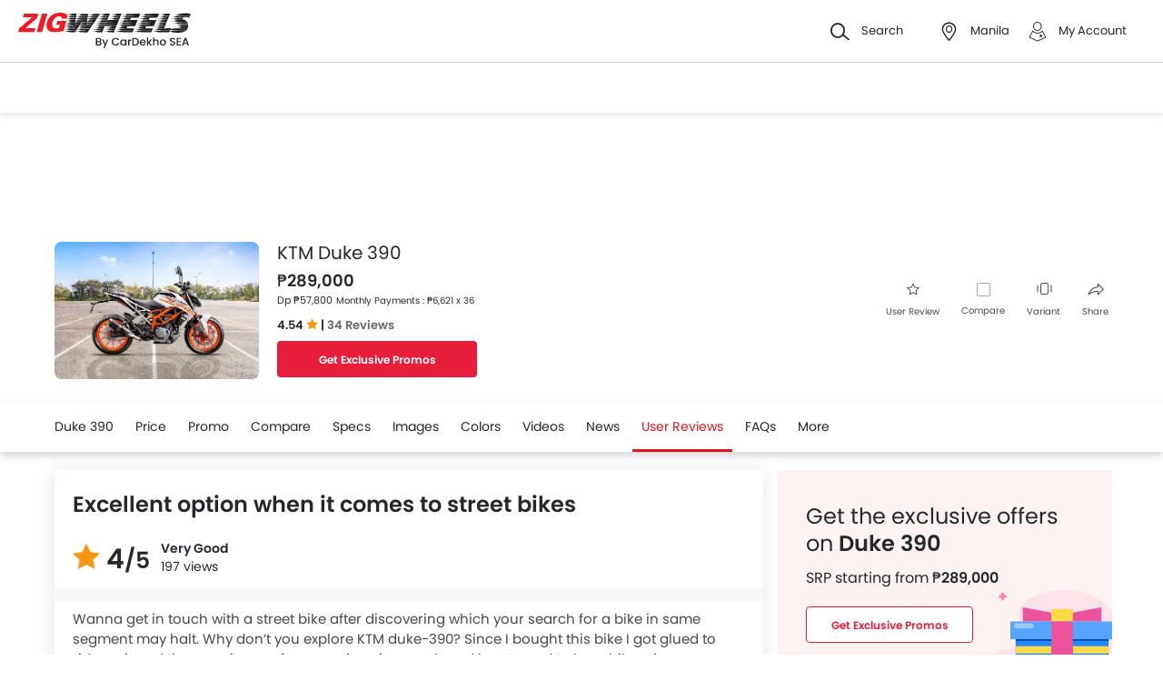

--- FILE ---
content_type: text/html; charset=UTF-8
request_url: https://www.zigwheels.ph/new-motorcycles/ktm/duke-390/user-reviews/excellent-option-when-it-comes-to-street-bikes
body_size: 53292
content:
<!DOCTYPE html>
<html lang="en" xmlns="http://www.w3.org/1999/xhtml"  translate="no"  >
    <head>
        <meta charset="UTF-8"/>
        <meta name="viewport" content="width=device-width, initial-scale=1">
                    <link href="https://www.zigwheels.ph/new-motorcycles/ktm/duke-390/user-reviews/excellent-option-when-it-comes-to-street-bikes" rel="canonical"/>
                       
        <link href="https://www.zigwheels.ph/2021/images/zigwheels/favicon.ico" type="image/x-icon"
              rel="icon"/>
        <link href="https://www.zigwheels.ph/2021/images/zigwheels/favicon.ico" type="image/x-icon"
              rel="shortcut icon"/>

                                        
            <meta name="csrf-param" content="_csrf">
<meta name="csrf-token" content="qJ1kG1EkhIJ5kdOYghzwYG2dgVJjcdHPj3Bk_BtDKqT3yB5xZ3Cw6RWih9v1coFRAsnePDIpq6y6Oi2aTyFAxg==">
            <title>User Review -  Excellent option when it comes to street bikes | Zigwheels</title>
            <link rel="preload" href="/2021/fonts/icomoon.ttf?wbwii8" as="font" type="font/ttf" crossorigin>
<link rel="preload" href="/2021/fonts/Poppins-Medium.woff2" as="font" type="font/woff2" crossorigin>
<link rel="preload" href="/2021/fonts/Poppins-Regular.woff2" as="font" type="font/woff2" crossorigin>
<link rel="preload" href="/2021/fonts/Poppins-SemiBold.woff2" as="font" type="font/woff2" fetchpriority="high" crossorigin>
            
            <link href="//www.googletagservices.com" rel="dns-prefetch"/>
            <link href="//ad.doubleclick.net" rel="dns-prefetch"/>
            <link href="//www.googleadservices.com" rel="dns-prefetch"/>
            <link href="//static.girnarsoft.com" rel="dns-prefetch"/>
                                                <link rel="amphtml" href="https://www.zigwheels.ph/new-motorcycles/ktm/duke-390/user-reviews/excellent-option-when-it-comes-to-street-bikes?amp=1" />
                            
            <meta property="og:title" content="User Review -  Excellent option when it comes to street bikes | Zigwheels">
<meta name="description" content="Wanna get in touch with a street bike after discovering which your search for a bike in same segment may halt. Why don’t you explore KTM duke-390? S">
<meta property="og:description" content="Wanna get in touch with a street bike after discovering which your search for a bike in same segment may halt. Why don’t you explore KTM duke-390? S">
<meta property="og:image" content="https://www.zigwheels.ph/2021/images/zigwheels-logo-cardekhosea.svg">
<meta property="og:type" content="website">
<meta property="og:site_name" content="Zigwheels">
<meta property="og:url" content="https://www.zigwheels.ph/new-motorcycles/ktm/duke-390/user-reviews/excellent-option-when-it-comes-to-street-bikes">
<meta property="fb:app_id" content="">
<meta name="twitter:card" content="summary_large_image">
<meta name="twitter:site" content="@ZigwheelsPH">
<meta name="twitter:creator" content="@ZigwheelsPH">
<meta name="twitter:title" content="User Review -  Excellent option when it comes to street bikes | Zigwheels">
<meta name="twitter:description" content="Wanna get in touch with a street bike after discovering which your search for a bike in same segment may halt. Why don’t you explore KTM duke-390? S">
<meta name="twitter:image" content="https://www.zigwheels.ph/2021/images/zigwheels-logo-cardekhosea.svg">
<link href="https://www.zigwheels.ph/manifest.json?v=1" rel="manifest">
                <link rel="alternate" href="android-app://com.girnarsoft.zwph/https/www.zigwheels.ph/new-motorcycles/ktm/duke-390/user-reviews/excellent-option-when-it-comes-to-street-bikes" />

<script>
    var gd = {};
    gd.config = {
        baseUrl: "/",
        site_url: "https://www.zigwheels.ph/",
        countryCode: "ph",
        withSubCity: 0,
        financeUrl: "",
        businessUnit: "motorcycles",
        defaultBusinessUnit: "bikes",
        langCode: "en",
        isdCode: "+63",
        defaultCity: "manila",
        defaultDisplayCity: "Manila",
        facebookAppId: "431251003897804",
        googleAppId: "823676775068-9bd9dmne8h50qdnlssj4panlnnbjmu5o.apps.googleusercontent.com",
        currencyCode: "₱",
        isSearchActive: 1,
        source: 'web',
        enquiryForm: 'https://enquiry.carbay.com',
        ucEnquiryForm: 'https://ucrf.carbay.com',
        noImage: "https://www.zigwheels.ph/2021/images/1x1.png",
        widgetTracking: "Widget_Tracking",
        categorySlug: "bikes",
        controller: "user-review",
        action: "detail",
        urlBusinessUnit: "motorcycles"
    };
    gd.po = {
        'otp_countdown' : "Resend OTP in {timeleft} sec",
        'billion' : "billion",
        'million' : "million",
        'trillion' : "trillion",
    }
    gd.url = (function () {
        pub = {
            goto: function (href) {
                window.location.href = href;
            },
            gotoWindow: function (href) {
                window.open(href, "_blank");
            }
        }
        return pub;
    })();
</script>
<script>
    var siteUrls = {
        newCarUrl: "https://www.zigwheels.ph/new-motorcycles",
        usedCarUrl: "",
        usedCityPriceUrl: "",
        pricePageUrl: "https://www.zigwheels.ph/new-motorcycles/brandSlug/modelSlug/price",
        pinCodeAddress: "/ajax/get-pincodes",
        brandCityDealer: "/ajax/get-brand-city-dealer",
        listingUrl: "https://www.zigwheels.ph/best-motorcycles",
        leadPageUrl: "https://www.zigwheels.ph/new-cars-lead/lead",
        compareUrl: "https://www.zigwheels.ph/compare-motorcycles"
    };

    var notificationPermission = '';
    if (typeof Notification != 'undefined') {
        notificationPermission = Notification.permission;
    }
    if ('localStorage' in window && window.sessionStorage !== null && sessionStorage.getItem('original_location') == null) {
        sessionStorage.setItem('original_location', 'https://www.zigwheels.ph/new-motorcycles/ktm/duke-390/user-reviews/excellent-option-when-it-comes-to-street-bikes');
    }
    let originalLocation = sessionStorage.getItem('original_location');
    var dataLayer = [
        {
                        'platform_new': 'web',
                        'template_type_new': 'ModelPage',
                        'template_name_new': 'userreviewdetailpage',
                        'model_type_new': 'current',
                        'is_dcb_availible_new': 'yes',
                        'is_offer_availible_new': 'yes',
                        'city_name_new': 'manila',
                        'city_id_new': '1400',
                        'compare_model_new': 'cfmoto-400-nk, ktm-rc-390, yamaha-yzf-r3, cfmoto-650-nk',
                        'compare_model_id_new': '2079, 993, 1785, 2080',
                        'vehicle_type_new': 'motorcycles',
                        'car_type_new': 'new',
                        'brand_new': 'ktm',
                        'model_new': 'ktm duke-390',
                        'display_model_new': 'KTM Duke 390',
                        'model_id_new': '991',
                        'body_type_new': 'sport motorcycles',
                        'price_segment_new': '150000-400000',
                        'max_price_segment_new': '289000',
                        'min_price_segment_new': '289000',
                        'fuel_type_new': 'gasoline',
                        'engine_capacity_new': 'below-400cc, below-500cc',
                        'transmission_type_new': 'manual',
                        'oemSlug': 'ktm',
                        'modelSlug': 'duke-390',
                        'similar_models': '[{"name":"CFMoto 400 NK","slug":"cfmoto\/400-nk"},{"name":"KTM RC 390","slug":"ktm\/rc-390"},{"name":"Yamaha YZF-R3","slug":"yamaha\/yzf-r3"},{"name":"CFMoto 650 NK","slug":"cfmoto\/650-nk"}]',
                        'oem_name': 'KTM',
                        'model_name': 'KTM Duke 390',
                        'model_image': 'https://imgcdn.zigwheels.ph/medium/gallery/exterior/75/991/ktm-duke-390-94640.jpg',
                        'lead_enable': 'DCB_yes',
                        'variant_name': 'Standard',
                        'vehicle_segment': 'Sport',
                        'price_segment': '289000',
                        'fuel_type': 'gasoline',
                        'transmission_type': 'manual',
                        'vehicle_type': 'bikes',
                        'page_type': 'UserReviewDetail',
                                                'country_id': 'Philippines',
            'Language': 'en',
            'source': 'web',
            'notification_status': notificationPermission,
                        'dcb_filled_for_model': 'no',
                        'city':'Manila (Default)',
            'original_location': originalLocation
        }
    ];
    
gd.searchConfig = {
    controllerAction: "user-review_detail",
    oemSlug: typeof dataLayer[0].oemSlug !== 'undefined' ? dataLayer[0].oemSlug : '',
    modelSlug: typeof dataLayer[0].modelSlug !== 'undefined' ? dataLayer[0].modelSlug : '',
};

</script>


<!--GA Tracking Script-->
<script>
    var myCb = function(fn) {
        if (typeof window.requestIdleCallback === 'function') {
            window.requestIdleCallback(function(){
                fn(); 
            });
            return;
        }
        fn();
    };
    myCb(function(){
        (function (w, d, s, l, i) {
            w[l] = w[l] || [];
            w[l].push({'gtm.start': new Date().getTime(), event: 'gtm.js'});
            var f = d.getElementsByTagName(s)[0],
                    j = d.createElement(s), dl = l != 'dataLayer' ? '&l=' + l : '';
            j.defer = true;
            j.src =
                    '//www.googletagmanager.com/gtm.js?id=' + i + dl;
            f.parentNode.insertBefore(j, f);
        })(window, document, 'script', 'dataLayer', 'GTM-T6GLNSW');
    });
</script>


<style>﻿.compare-bottom-sticky .compare-to-card .card .vh-name,.compare-bottom-sticky .compare-to-card .card .vh-price,.compare-bottom-sticky .compare-to-card .vh-price,.list-interlinking li a,.card .vh-name,.btn-view-all,.breadcrumb{text-overflow:ellipsis;overflow:hidden;white-space:nowrap}.grid-2:after,.grid-3:after,.grid-4:after,.grid-5:after,.grid-6:after,.container:after,.main:after{visibility:hidden;display:block;font-size:0;content:" ";clear:both;height:0}html,body{font-size:100%;font-family:poppins-regular,sans-serif;color:#24272c;font-size:14px;line-height:1.5}p{margin:0px 0px 0px 0px;line-height:1.5}a{color:#db151f}*{margin:0;padding:0;-webkit-touch-callout:none;-moz-touch-callout:none;-ms-touch-callout:none;-webkit-user-drag:none;-moz-user-drag:none;-ms-user-drag:none;-webkit-text-size-adjust:none;-webkit-highlight:none;-webkit-tap-highlight-color:rgba(0,0,0,0);box-sizing:border-box}body{margin:0 auto;background:#fff}a,body,h1,h2,h3,h4,h5,h6,li,p,ul,span{list-style:none;text-decoration:none;outline:none}.clearfix:after{visibility:hidden;display:block;font-size:0;content:" ";clear:both;height:0}img:not(.auto-height){max-width:100%;height:auto;outline:none}i{font-style:normal}.button,.button-cta,.card-link,.card-link2,body,button,input,select,textarea,a{outline:none}input,textarea{-webkit-user-select:auto;-khtml-user-select:auto;-moz-user-select:auto;-ms-user-select:auto;user-select:auto;resize:none}button::-moz-focus-inner{border:0}button:focus,[role=button]:focus{outline:none}input:-webkit-autofill{-webkit-box-shadow:0 0 0px 1000px #fff inset}input:not([type=range]),select{appearance:none;-webkit-appearance:none;-moz-appearance:none}select::-ms-expand{display:none}select:-moz-focusring{color:rgba(0,0,0,0);text-shadow:0 0 0 #000}table{width:100%;border-collapse:collapse}fieldset{border:0}h1,h2{font-weight:600}h3,h4,h5,h6,th,strong{font-weight:normal}input::-webkit-outer-spin-button,input::-webkit-inner-spin-button{-webkit-appearance:none;margin:0}input[type=number]{-moz-appearance:textfield}::-webkit-scrollbar{width:6px;height:6px}::-webkit-scrollbar-button{width:0}::-webkit-scrollbar-track-piece{background:rgba(36,39,44,.1);width:0}::-webkit-scrollbar-thumb{background:rgba(36,39,44,.2);border-radius:3px}@media only screen and (max-width: 768px){::-webkit-scrollbar{width:0;height:0px}}.m-xl{margin:24px}.m-xxl-t{margin-top:32px}.m-t-60{margin-top:60px}.p-y-60{padding:60px 0}.m-xl-t{margin-top:24px}.m-xl-b{margin-bottom:24px}.m-xl-l{margin-inline-start:24px}.m-xl-r{margin-inline-end:24px}.m-lg{margin:20px}.minus-m-lg{margin:-20px}.m-lg-t{margin-top:20px}.m-lg-b{margin-bottom:20px}.m-lg-l{margin-inline-start:20px}.m-lg-r{margin-inline-end:20px}.minus-m-lg-t{margin-top:-20px}.minus-m-lg-r{margin-inline-end:-20px}.minus-m-lg-l-r{margin-inline-start:-20px;margin-inline-end:-20px}.m-md{margin:16px}.m-md-t{margin-top:16px}.m-md-b{margin-bottom:16px}.m-md-l{margin-inline-start:16px}.m-md-r{margin-inline-end:16px}.minus-m-md-t{margin-top:-16px}.minus-m-md-l-r{margin-inline-start:-16px;margin-inline-end:-16px}.minus-m-md-l{margin-inline-start:-16px}.m-sm{margin:8px}.m-sm-t{margin-top:8px}.m-sm-b{margin-bottom:8px}.m-sm-l{margin-inline-start:8px}.m-sm-r{margin-inline-end:8px}.minus-m-sm-t{margin-top:-8px}.minus-m-sm-l-r{margin-inline-start:-8px;margin-inline-end:-8px}.m-xs{margin:4px}.m-xs-t{margin-top:4px}.m-xs-b{margin-bottom:4px}.m-xs-l{margin-inline-start:4px}.m-xs-r{margin-inline-end:4px}.minus-m-xs-l-r{margin-inline-start:-4px;margin-inline-end:-4px}.p-xl{padding:24px}.p-xl-t{padding-top:24px}.p-xl-b{padding-bottom:24px}.p-xl-l{padding-inline-start:24px}.p-xl-r{padding-inline-end:24px}.p-lg{padding:20px}.p-lg-t{padding-top:20px}.p-lg-b{padding-bottom:20px}.p-lg-l{padding-inline-start:20px}.p-lg-r{padding-inline-end:20px}.p-lg-l-r{padding-inline-start:20px;padding-inline-end:20px}.p-md{padding:16px}.p-md-t{padding-top:16px}.p-md-b{padding-bottom:16px}.p-md-l{padding-inline-start:16px}.p-md-r{padding-inline-end:16px}.p-md-l-r{padding-inline-end:16px;padding-inline-start:16px}.p-md-t-b{padding-top:16px;padding-bottom:16px}.p-sm{padding:8px}.p-sm-t{padding-top:8px}.p-sm-b{padding-bottom:8px}.p-sm-l{padding-inline-start:8px}.p-sm-r{padding-inline-end:8px}.p-xs{padding:4px}.p-xs-t{padding-top:4px}.p-xs-b{padding-bottom:4px}.p-xs-l{padding-inline-start:4px}.p-xs-r{padding-inline-end:4px}.m-0-t{margin-top:0}.m-0-b{margin-bottom:0}.p-0-b,.card-panel.p-0-b{padding-bottom:0}.p-0-t{padding-top:0}.p-l-0{padding-inline-start:0px}.p-t-0{padding-top:0}.p-t-0.btn-view-all{padding-top:0}.m-t-2{margin-top:2px}.m-l-20{margin-inline-start:-20px}.m-l-auto{margin-inline-start:auto}.m-r-auto{margin-inline-end:auto}.m-auto{margin-inline-start:auto;margin-inline-end:auto}.px-iframe-30{padding-inline-start:30px;padding-inline-end:30px}@media only screen and (max-width: 640px){.px-iframe-30{padding-inline-start:20px;padding-inline-end:20px}}.minus-m-lg-l{margin-inline-start:-20px}.m-auto{margin-inline-start:auto;margin-inline-end:auto}.m-btn-fixed{margin-bottom:72px}.p-xxl-r{padding-inline-end:40px}.p-xxl-l{padding-inline-start:40px}.p-xxl-t{padding-top:40px}.p-xxl-b{padding-bottom:40px}.p-0{padding:0px}.p-xxl-l-r{padding-inline-start:40px;padding-inline-end:40px}.p-xl-l-r{padding-inline-start:24px;padding-inline-end:24px}.block,.d-block{display:block}.d-hide,.hide{display:none}.inline-block{display:inline-block}.float-left{float:left}.float-right{float:right}.p-rel{position:relative}.p-absolute{position:absolute}.p-sticky{position:sticky}.p-fixed{position:fixed}.d-flex{display:flex}.d-inline-flex{display:inline-flex}.flex-wrap{flex-wrap:wrap}.justify-space-around{justify-content:space-around}.justify-space-between{justify-content:space-between}.justify-content-center{justify-content:center}.justify-content-end{justify-content:flex-end}.align-center{align-items:center}.align-end{align-items:flex-end}.align-start{align-items:flex-start}.flex-row{flex-direction:row}.flex-column{flex-direction:column}.flex-column-reverse{flex-direction:column-reverse}.flex-row-reverse{flex-direction:row-reverse}.overlay{position:fixed;left:0;top:0;right:0;bottom:0;background:rgba(36,39,44,.4);overflow:hidden;z-index:99}.o-hidden{overflow:hidden}.o-x-hidden{overflow-x:hidden}.o-scroll{overflow:auto}.v-middle{vertical-align:middle}.ic-whatsapp{height:16px;width:16px;background:url("/2021/images/fonts-png/WhatsApp.png") no-repeat;background-size:100%;display:inline-block;vertical-align:middle;transition:transform .4s ease,opacity .4s ease;will-change:transform,opacity}.error{color:red;display:block;margin-top:4px}.valid{color:green;display:block;margin-top:4px}.hidden{opacity:0;height:0;pointer-events:none;overflow:hidden;margin-bottom:0}.bg-grey{background:#f8f8f9}.image-bg-color{background:#f4f6f9}.bg-accent-light{background:#cdebfb}.border-bottom{border-bottom:1px solid rgba(36,39,44,.2)}.border-top{border-top:1px solid rgba(36,39,44,.2)}.border-right{border-right:1px solid rgba(36,39,44,.2)}.border{border:1px solid rgba(36,39,44,.2)}.border-dashed{border:1px dashed rgba(36,39,44,.2)}.border-top-dashed{border-top:1px dashed rgba(36,39,44,.2)}.border-top-dashed.color-black{border-color:#000}.border-light{border-color:rgba(36,39,44,.13)}.fixed-bottom{position:fixed;left:0;right:0;bottom:0;z-index:9}.transition{transition:all .3s linear}.pointer{cursor:pointer}.truncate{text-overflow:ellipsis;overflow:hidden;white-space:nowrap}.nowrap{white-space:nowrap}.sticky-top{position:sticky;left:0;right:0;top:0;z-index:11}.sticky-bottom{position:sticky;left:0;right:0;bottom:0;z-index:9}.icon-star-filled:before,.icon-star-empty:before,.icon-star-half:before{color:#f79712}.fixed-container{padding-top:56.25%;position:relative;background:#f0f1f3;overflow:hidden;background:#f4f6f9}.fixed-container img{width:100%;display:block;margin:0 auto;top:50%;left:0;position:absolute;transform:translateY(-50%)}.image-object-fit{height:140px;overflow:hidden}.image-object-fit img{object-fit:cover;height:inherit;background:#f4f6f9}.list-block li{line-height:40px;margin-bottom:4px}.list-block li.active{color:#db151f}.rounded{border-radius:8px;-webkit-border-radius:8px;-moz-border-radius:8px;-ms-border-radius:8px}.rounded-16{border-radius:16px;-webkit-border-radius:16px;-moz-border-radius:16px;-ms-border-radius:16px}.rounded-30{border-radius:30px;-webkit-border-radius:30px;-moz-border-radius:30px;-ms-border-radius:30px}.rounded-40{border-radius:40px;-webkit-border-radius:40px;-moz-border-radius:40px;-ms-border-radius:40px}.list-inline li,.list-inline>*{display:inline-block}.sub-footer .list-inline-two li{width:50%;padding:6px 6px 6px 15px;position:relative}.sub-footer .list-inline-two li::before{content:"•";font-weight:bold;font-size:20px;display:inline-block;vertical-align:middle;position:absolute;top:3px;left:0;opacity:.4}.sub-footer .list-inline-two li:hover a{color:#db151f}.sub-footer .list-inline-two li:hover::before{color:#db151f}.sub-footer .list-inline-two li a{color:#484848}.list-bullet{list-style:none}.list-bullet li::before{content:"•";color:#db151f;font-weight:bold;display:inline-block;font-size:20px;line-height:13px;vertical-align:middle}.icon-tick:before{color:#30b38a}.footer-margin{margin-bottom:64px}.t-green{color:#019e43}.linkOpt::before{content:attr(data-before);margin-inline-end:3px}.body__overview{overflow-y:hidden}.w-100{width:100%}.w-50{width:50%}.bg-light{background-color:#f1f6fa}.bg-light.shadow-dark{box-shadow:0 0 0 0}.bg-ads,.bg-media{background-color:rgba(219,21,31,.05)}.bg-ads.shadow-dark,.bg-media.shadow-dark{box-shadow:0 0 0 0}.bg-ads .bg-ads,.bg-ads .write-review-banner,.bg-media .bg-ads,.bg-media .write-review-banner{background-color:rgba(0,0,0,0)}.bg-ads.card-rounded,.bg-media.card-rounded{background-color:rgba(219,21,31,.05)}.bg-transparent{background-color:rgba(0,0,0,0)}.bg-grey{background:#f8f8f9}.bg-grey.shadow-dark{box-shadow:0 0 0 0}.bg-white{background:#fff}.bg-white.shadow-dark{box-shadow:0 0 0 0}.header-height{height:56px}.expired{background:rgba(238,71,71,.1);color:#ee4747;font-size:10px;font-family:poppins-semibold,sans-serif;line-height:16px;border-radius:8px;padding:0 10px;display:inline-block}.tag-featured{text-transform:uppercase;font-size:11px;font-family:poppins-semibold,sans-serif,sans-serif;border:1px solid rgba(36,39,44,.2);border-radius:3px;-webkit-border-radius:3px;-moz-border-radius:3px;-ms-border-radius:3px;padding:4px}.tag-chip{text-transform:uppercase;font-size:11px;border-radius:11px;-webkit-border-radius:11px;-moz-border-radius:11px;-ms-border-radius:11px;padding:2px 11px;color:#3263d3;line-height:20px;background:#f5f7ff;display:inline-block;position:absolute;right:8px;top:8px}.tag-offer{padding:0px 10px;position:absolute;left:10px;top:10px;color:#30b38a;text-align:center;font-size:12px;background:#f1fffb;border-radius:20px;-webkit-border-radius:20px;-moz-border-radius:20px;-ms-border-radius:20px}.tag-offer b{font-family:poppins-semibold,sans-serif;font-weight:normal}.videos .card-image{padding-top:56.25%}.videos .card-image>*{position:absolute;left:0;right:0;top:0;bottom:0;width:100%;height:100%}.image-wrapper{overflow:hidden;background:#f4f6f9;position:relative}.image-wrapper img{object-fit:cover;height:inherit}.author-img img{border-radius:50%;-webkit-border-radius:50%;-moz-border-radius:50%;-ms-border-radius:50%}iframe{border:none}#recommended-vehicle .shadow-dark:last-child{margin-bottom:16px}.border-radius-6{border-radius:6px;-webkit-border-radius:6px;-moz-border-radius:6px;-ms-border-radius:6px}.border-radius-10{border-radius:10px;-webkit-border-radius:10px;-moz-border-radius:10px;-ms-border-radius:10px}.border-radius-20{border-radius:20px;-webkit-border-radius:20px;-moz-border-radius:20px;-ms-border-radius:20px}.border-radius-12{border-radius:12px;-webkit-border-radius:12px;-moz-border-radius:12px;-ms-border-radius:12px}.rotate-minus-90{transform:rotate(-90deg)}.rotate-90{transform:rotate(90deg)}.rotate-180{transform:rotate(180deg)}.rotate-minus-180{transform:rotate(-180deg)}.variant-selector{position:relative;padding-inline-end:40px}.variant-selector.popup-trigger{display:block}.variant-selector i{position:absolute;right:16px;top:50%;transform:translateY(-50%) rotate(-90deg)}.all-td-block td{display:block}.all-td-block td.d-flex{display:flex}.word-break{word-break:break-word}@media only screen and (max-width: 768px){.wap-hidden{display:none}}.bg-media-2{background-color:#fcf3f2}.min-height-18{min-height:18px}.min-height-21{min-height:21px}@font-face{font-family:"icomoon";src:url("/2021/fonts/icomoon.eot?3fn96h");src:url("/2021/fonts/icomoon.eot?3fn96h#iefix") format("embedded-opentype"),url("/2021/fonts/icomoon.ttf?3fn96h") format("truetype"),url("/2021/fonts/icomoon.woff?3fn96h") format("woff"),url("/2021/fonts/icomoon.svg?3fn96h#icomoon") format("svg");font-weight:normal;font-style:normal;font-display:block}[class^=icon-],[class*=" icon-"]{font-family:"icomoon";speak:never;font-style:normal;font-weight:normal;font-variant:normal;text-transform:none;line-height:1;-webkit-font-smoothing:antialiased;-moz-osx-font-smoothing:grayscale}.icon-recent:before{content:""}.icon-calender:before{content:""}.icon-copy:before{content:""}.icon-email:before{content:""}.icon-reset:before{content:""}.icon-mobile:before{content:""}.icon-review:before{content:""}.icon-specs:before{content:""}.icon-variable:before{content:""}.icon-like-filled:before{content:""}.icon-download:before{content:""}.icon-price:before{content:""}.icon-fuel:before{content:""}.icon-sort:before{content:""}.icon-filter:before{content:""}.icon-brand:before{content:""}.icon-mail:before{content:""}.icon-location:before{content:""}.icon-similar:before{content:""}.icon-info:before{content:""}.icon-offer:before{content:""}.icon-mike:before{content:""}.icon-trending:before{content:""}.icon-language:before{content:""}.icon-play:before{content:""}.icon-compare:before{content:""}.icon-variants:before{content:""}.icon-my-account:before{content:""}.icon-comment:before{content:""}.icon-back:before{content:""}.icon-share-2:before{content:""}.icon-share:before{content:""}.icon-heart-filled:before{content:""}.icon-heart-blank:before{content:""}.icon-star-empty:before{content:""}.icon-star-filled:before{content:""}.icon-star-half:before{content:""}.icon-undo:before{content:""}.icon-undo2:before{content:""}.icon-like:before{content:""}.icon-dislike:before{content:""}.icon-search:before{content:""}.icon-close:before{content:""}.icon-tick:before{content:""}.icon-arrow-left:before{content:""}.icon-gps:before{content:""}.icon-edit:before{content:""}.icon-call:before{content:""}.icon-bars:before{content:""}.icon-location-2:before{content:""}.icon-gallery:before{content:""}.icon-dislike-filled:before{content:""}.icon-plus:before{content:""}.icon-minus:before{content:"";color:rgba(0,0,0,.5)}.icon-sorry:before{content:""}@font-face{font-family:"poppins-medium";src:url("/2021/fonts/Poppins-Medium.woff2") format("woff2");font-weight:500;font-style:normal;font-display:swap}@font-face{font-family:"poppins-regular";src:url("/2021/fonts/Poppins-Regular.woff2") format("woff2");font-weight:normal;font-style:normal;font-display:swap}@font-face{font-family:"poppins-semibold";src:url("/2021/fonts/Poppins-SemiBold.woff2") format("woff2");font-weight:600;font-style:normal;font-display:swap}.container,.main{width:1160px;margin:0 auto;position:relative;max-width:100%}.container .col-2,.main .col-2{float:left;width:800px;padding-inline-end:20px}.container .col-2.center,.main .col-2.center{margin:0 auto;float:none}.container .col-1,.main .col-1{float:right;width:360px}.blog-container{max-width:800px;margin:0 auto}.layout-full .container{width:1260px}.layout-listing .container{width:1260px}.layout-listing .container .col-1{width:300px;float:left}.layout-listing .container .col-2{width:960px;float:right;padding-inline-start:30px}.body-blackout{position:fixed;z-index:1010;left:0;top:0;right:0;bottom:0;background-color:rgba(0,0,0,.65);display:none;overflow:hidden}.body-blackout.is-blacked-out{display:block}.popup-trigger{display:inline-block}.popup-modal{background-color:#fff;padding:20px;opacity:0;pointer-events:none;transition:all .3s linear;z-index:9999;position:fixed;overflow:auto;display:none}.popup-modal.center{left:50%;top:50%;transform:translate(-50%, -50%);position:fixed;max-height:90vh}.popup-modal.top{left:0;right:0;top:0;max-height:90vh}.popup-modal.top.card{border-top-right-radius:0;border-top-left-radius:0}.popup-modal.bottom{left:0;right:0;bottom:0;max-height:67vh;transform:translateY(67vh);display:block;opacity:1;padding-top:0}.popup-modal.bottom.card{border-bottom-right-radius:0;border-bottom-left-radius:0}.popup-modal.bottom .popup-modal-close{right:0}.popup-modal.bottom .popup-modal-close.r-lg{right:20px}.popup-modal.bottom.is--visible{transform:translateY(0)}.popup-modal.bottom.is--visible{transform:translateY(0)}.popup-modal.full{left:0;top:0;right:0;bottom:0;max-height:100vh;overflow:auto}.popup-modal.is--visible{opacity:1;pointer-events:auto;display:block}.popup-modal-close{position:absolute;right:20px;top:20px;line-height:21px}.popup-modal-close.icon-close{font-size:10px}.popup-modal-close.icon-arrow-left{right:auto;left:0;top:0;position:relative;display:block;margin-bottom:20px}header.site-header{background:#fff;height:68px;z-index:99;padding-inline-start:20px;padding-inline-end:20px;display:flex;justify-content:space-between;align-items:center;font-size:13px;position:static;left:0;right:0;top:-68px;transition:all .3s ease;will-change:bottom}header.site-header .logo img{display:block}header.site-header .cityslectwrap,header.site-header button{cursor:pointer}header.site-header a{color:#24272c}header.site-header i{margin-inline-end:10px;font-size:21px;vertical-align:middle;display:inline-block}header.site-header i .badge-sq{position:absolute;top:-8px;right:-8px;width:17px;height:17px;line-height:17px;border-radius:6px;color:#fff;display:inline-block;background-color:#e61e3a}header.site-header>*:last-child{display:flex;justify-content:space-between;align-items:center}header.site-header>*:last-child>div{margin-inline-start:20px}header.site-header>*:last-child>div:first-child{margin-inline-start:0;margin-inline-end:20px}header.site-header>*:last-child>div:hover{color:#000}header.site-header>*:last-child>div:hover i{color:#000}header.site-header>*:last-child .cityslectwrap{max-width:178px}header.site-header .language .active{color:#db151f}header.site-header .language.dropdown{position:relative;cursor:pointer}header.site-header .language.dropdown .dropdown-content{position:absolute;background-color:#fff;min-width:118px;z-index:99;box-shadow:0 1px 4px 0 rgba(0,0,0,.1);left:0px;right:0px;display:none}header.site-header .language.dropdown .dropdown-content a{display:block;border-bottom:2px solid rgba(0,0,0,.04);line-height:40px;padding:0px 16px}header.site-header .language.dropdown .dropdown-content a:hover{color:#db151f}header.site-header .language.dropdown:hover .dropdown-content{display:block}.searchbox{display:inline-block;vertical-align:middle;width:460px;height:48px;position:relative;box-shadow:0 1px 4px 0 rgba(0,0,0,.1);border-radius:4px;-webkit-border-radius:4px;-moz-border-radius:4px;-ms-border-radius:4px;box-sizing:border-box}.searchbox .searchbtn{color:#fff;width:125px;line-height:50px;border:0;background-color:#24272c;position:absolute;top:-1px;right:-1px;border-radius:0 4px 4px 0;-webkit-border-radius:0 4px 4px 0;-moz-border-radius:0 4px 4px 0;-ms-border-radius:0 4px 4px 0;transition:all .4s ease-in-out;-webkit-transition:all .4s ease-in-out;-moz-transition:all .4s ease-in-out}.searchbox input{width:100%;height:48px;line-height:48px;background:#f5f5f6;box-sizing:border-box;padding:12px 140px 12px 44px;border:0;position:relative;border-radius:4px;-webkit-border-radius:4px;-moz-border-radius:4px;-ms-border-radius:4px}.searchbox .icon-search{position:absolute;left:13px;font-size:16px;top:50%;transform:translateY(-50%);z-index:1}.modal-city{background:#f8f8f9;text-align:center}.modal-city .searchtitle{font-size:30px;text-align:center;color:#24272c;line-height:36px}.modal-city .input-city{border-radius:4px;-webkit-border-radius:4px;-moz-border-radius:4px;-ms-border-radius:4px;height:48px;background:#fff;border:solid 1px rgba(36,39,44,.2);width:100%;box-sizing:border-box;font-size:14px;text-align:start;color:rgba(36,39,44,.7);padding:0 20px;width:686px;margin:23px auto 31px;position:relative}.modal-city .input-city:hover,.modal-city .input-city.input:focus{background-image:none}.modal-city .cityiconblock{text-align:center}.modal-city .cityiconblock.cityheight li{height:auto;min-height:55px}.modal-city .cityiconblock.cityheight li .iconhold{display:none}.modal-city .cityiconblock li{display:inline-block;vertical-align:middle;width:12%;height:140px;transition:all .3s ease-in 0s;-webkit-transition:all .3s ease-in 0s;-moz-transition:all .3s ease-in 0s;box-sizing:border-box;position:relative;font-family:poppins-semibold,sans-serif,sans-serif;font-size:16px;line-height:19px;font-weight:500}.modal-city .cityiconblock li:before{content:"";position:absolute;top:0;right:0;bottom:0;left:0;border-radius:4px;-webkit-border-radius:4px;-moz-border-radius:4px;-ms-border-radius:4px;transition-duration:.3s;transition-property:top,right,bottom,left}.modal-city .cityiconblock li:hover:before{top:-2px;right:-10px;bottom:-2px;left:-10px;z-index:1;background:#fff;box-shadow:0 2px 8px 0 rgba(0,0,0,.2);-webkit-box-shadow:0 2px 8px 0 rgba(0,0,0,.2);-moz-box-shadow:0 2px 8px 0 rgba(0,0,0,.2);-ms-box-shadow:0 2px 8px 0 rgba(0,0,0,.2);border:0}.modal-city .cityiconblock li:hover i{color:#db151f}.modal-city .cityiconblock li a{display:block;width:100%;height:100%;text-align:center;padding:18px 10px;box-sizing:border-box;position:relative;z-index:1;color:#24272c}.autocomplete-suggestions{max-height:242px;overflow-y:auto;background:#fff;border:1px solid rgba(36,39,44,.2);border-radius:4px;-webkit-border-radius:4px;-moz-border-radius:4px;-ms-border-radius:4px;box-shadow:0 4px 12px 0 rgba(0,0,0,.2);-webkit-box-shadow:0 4px 12px 0 rgba(0,0,0,.2);-moz-box-shadow:0 4px 12px 0 rgba(0,0,0,.2);-ms-box-shadow:0 4px 12px 0 rgba(0,0,0,.2);position:absolute;left:0;top:48px;width:100%;z-index:9999;display:none}.autocomplete-suggestions>*{padding:10px 15px;overflow:hidden;text-overflow:ellipsis;white-space:nowrap;height:48px;line-height:26px;box-sizing:border-box;-webkit-box-sizing:border-box;-moz-box-sizing:border-box;border-top:1px solid rgba(36,39,44,.2);text-align:start;font-size:14px;border-left:4px solid rgba(0,0,0,0);transition:all .2s;cursor:pointer}.autocomplete-suggestions>*:first-child{border-top:0}.autocomplete-suggestions>*.selected{background:#f8f8f9;border-left:4px solid #db151f}.autocomplete-suggestions>* i{margin-inline-end:16px;vertical-align:middle}.autocomplete-suggestions>* i::before{color:#484848;font-size:18px}.autocomplete-suggestions.js-ask-question,.autocomplete-suggestions.z-index-3{z-index:3}.navwrap{position:sticky;top:0;left:0;right:0;z-index:11;padding-inline-start:20px;padding-inline-end:20px;background:#fff;border-top:1px solid rgba(36,39,44,.2);box-shadow:0px 2px 6px 0 rgba(36,39,44,.15);height:56px;transition:all .3s ease}nav.gsm_hWrap{text-align:center;position:relative}nav.gsm_hWrap .nav{display:inline-block;vertical-align:middle}nav.gsm_hWrap .nav>li{margin:0 4px;text-align:start}nav.gsm_hWrap .nav>li:first-child{margin-inline-start:0}nav.gsm_hWrap .nav>li>a,nav.gsm_hWrap .nav>li>span{padding:0 5px}nav.gsm_hWrap ul{padding:0;margin:0;list-style:none}nav.gsm_hWrap ul li{float:left}nav.gsm_hWrap ul>li{display:inline-block;position:relative;line-height:50px;margin:0 10px;border-top:4px solid rgba(0,0,0,0);box-sizing:border-box}nav.gsm_hWrap ul>li.ad-link>a,nav.gsm_hWrap ul>li.ad-link>span{background:#db151f !important;color:#fff !important}nav.gsm_hWrap ul>li.ad-link>a .gsm_caretRight,nav.gsm_hWrap ul>li.ad-link>span .gsm_caretRight{border-color:rgba(0,0,0,0) rgba(0,0,0,0) rgba(0,0,0,0) #fff !important}nav.gsm_hWrap ul>li.ad-link>ul{background:rgba(0,0,0,0);width:auto;cursor:default}nav.gsm_hWrap ul>li.ad-link>ul li{background:rgba(0,0,0,0)}nav.gsm_hWrap ul>li.ad-link>ul li a,nav.gsm_hWrap ul>li.ad-link>ul li span{padding:0}nav.gsm_hWrap ul>li.ad-link>ul li a img,nav.gsm_hWrap ul>li.ad-link>ul li span img{width:100%;display:block}nav.gsm_hWrap ul>li.ad-link .ad-slot-panel{background:#fff;width:250px;padding:10px;margin-inline-start:3px;border:1px solid rgba(0,0,0,.1);transition:all .2s;box-shadow:0 4px 12px 0 rgba(0,0,0,.2);-webkit-box-shadow:0 4px 12px 0 rgba(0,0,0,.2);-moz-box-shadow:0 4px 12px 0 rgba(0,0,0,.2);-ms-box-shadow:0 4px 12px 0 rgba(0,0,0,.2);border-radius:4px;-webkit-border-radius:4px;-moz-border-radius:4px;-ms-border-radius:4px;position:relative}nav.gsm_hWrap ul>li.ad-link .ad-slot-panel a.block{border-left:0}nav.gsm_hWrap ul>li.ad-link .ad-slot-panel a.btn-line{color:#db151f;border-left:1px solid #db151f;font-size:15px}nav.gsm_hWrap ul>li.ad-link .ad-slot-panel a.btn-line:hover{color:#fff}nav.gsm_hWrap ul>li.ad-link .tag-featured{left:auto;top:4px;right:4px;position:absolute;line-height:14px;background:rgba(219,21,31,.8);color:#fff;width:auto}nav.gsm_hWrap ul>li ul li{margin:0;line-height:50px}nav.gsm_hWrap ul>li ul li:hover>a,nav.gsm_hWrap ul>li ul li:hover>span{background:#fff}nav.gsm_hWrap ul>li ul li.subactive>a,nav.gsm_hWrap ul>li ul li.subactive>span{border-color:#db151f;color:#24272c}nav.gsm_hWrap ul>li li a,nav.gsm_hWrap ul>li li span{color:#484848;text-transform:none;font-size:12px}nav.gsm_hWrap ul>li a,nav.gsm_hWrap ul>li span{padding:0 10px;font-size:12px;text-decoration:none;color:#24272c;text-transform:uppercase;display:block;cursor:pointer}nav.gsm_hWrap ul>li:hover{border-top:4px solid #db151f}nav.gsm_hWrap ul>li:hover>a,nav.gsm_hWrap ul>li:hover>span{color:#db151f}nav.gsm_hWrap ul>li:hover li>a:before,nav.gsm_hWrap ul>li:hover li>span:before{display:none}nav.gsm_hWrap ul>li:hover>ul{top:50px;visibility:visible}nav.gsm_hWrap ul>li:hover>ul>li{border-top:2px solid rgba(36,39,44,.04);width:100%;height:50px;opacity:1}nav.gsm_hWrap ul>li:hover>ul>li:last-child{border-bottom:0}nav.gsm_hWrap ul>li:hover>ul>li:last-child:hover>a,nav.gsm_hWrap ul>li:hover>ul>li:last-child:hover>span{border-bottom-left-radius:4px;border-bottom-right-radius:4px}nav.gsm_hWrap ul>li>ul{position:absolute;left:0;visibility:hidden;background:#fff;top:50px;z-index:5;width:260px;border-radius:4px;-webkit-border-radius:4px;-moz-border-radius:4px;-ms-border-radius:4px;box-shadow:0 0 6px 0 rgba(0,0,0,.14);z-index:99}nav.gsm_hWrap ul>li>ul ul{left:0;margin-inline-start:0}nav.gsm_hWrap ul>li>ul li{height:0;opacity:0;position:relative;clear:both;float:left;background:hsla(0,0%,100%,.2);-webkit-transition:height .2s ease,opacity .2s ease;-moz-transition:height .2s ease,opacity .2s ease;-o-transition:height .2s ease,opacity .2s ease;transition:height .2s ease,opacity .2s ease}nav.gsm_hWrap ul>li>ul li a,nav.gsm_hWrap ul>li>ul li span:not(.btn-line){width:100%;display:block;border-left:4px solid rgba(0,0,0,0)}nav.gsm_hWrap ul>li>ul li ul li{height:0;box-shadow:0 0 0 0 rgba(0,0,0,.2);-webkit-box-shadow:0 0 0 0 rgba(0,0,0,.2);-moz-box-shadow:0 0 0 0 rgba(0,0,0,.2);-ms-box-shadow:0 0 0 0 rgba(0,0,0,.2)}nav.gsm_hWrap ul>li>ul li:hover ul{background:#fff;opacity:1;visibility:visible;top:0}nav.gsm_hWrap ul>li>ul li:hover ul.nav-bottom{top:0;bottom:auto}nav.gsm_hWrap ul>li>ul li:hover>ul>li{height:46px}nav.gsm_hWrap ul>li>ul>li:first-child:hover{border-top-left-radius:4px;-webkit-border-top-left-radius:4px;-moz-border-top-left-radius:4px}nav.gsm_hWrap ul>li>ul>li ul{left:100%;top:0;opacity:0;visibility:hidden;box-shadow:0 0 2px 0 rgba(0,0,0,.5);-webkit-box-shadow:0 0 2px 0 rgba(0,0,0,.5);-moz-box-shadow:0 0 2px 0 rgba(0,0,0,.5);-ms-box-shadow:0 0 2px 0 rgba(0,0,0,.5)}nav.gsm_hWrap ul>li:last-child>ul:not(.submenu-ul),nav.gsm_hWrap ul>li:nth-last-child(2)>ul:not(.submenu-ul){left:auto;right:0}nav.gsm_hWrap ul>li:last-child>ul:not(.submenu-ul)>li ul,nav.gsm_hWrap ul>li:nth-last-child(2)>ul:not(.submenu-ul)>li ul{left:auto;right:100%}nav.gsm_hWrap ul>li.elc-vh a,nav.gsm_hWrap ul>li.elc-vh span{color:#019e43}nav.gsm_hWrap ul>li.elc-vh .gsm_caret{border-color:#019e43 rgba(0,0,0,0) rgba(0,0,0,0) rgba(0,0,0,0)}nav.gsm_hWrap .gsm_caret{border-width:6px 5px 0 5px;border-style:solid;border-color:#24272c rgba(0,0,0,0) rgba(0,0,0,0) rgba(0,0,0,0);width:0;height:0;margin:-1px 0 0 4px;display:inline-block;vertical-align:middle}nav.gsm_hWrap .city-nav{padding-top:16px;cursor:pointer}nav.gsm_hWrap .city-nav>*{vertical-align:middle}nav.gsm_hWrap .city-nav .icon-location{font-size:18px}nav.gsm_hWrap .stickylogo{position:absolute;left:10px;transform:translateX(-65px) translateY(-50%);top:50%;transition:all .4s ease-in-out;-webkit-transition:all .4s ease-in-out;opacity:0;display:block}nav.gsm_hWrap .stickylogo img{width:120px;display:block}nav.gsm_hWrap.gssticky .stickylogo{transform:translateX(0) translateY(-50%);opacity:1}nav.gsm_hWrap .gsm_caretRight{border-width:6px 0 5px 5px;border-style:solid;border-color:rgba(0,0,0,0) rgba(0,0,0,0) rgba(0,0,0,0) #24272c;width:0;height:0;margin:16px 15px 0;display:inline-block;vertical-align:middle;float:right}nav.gsm_hWrap.gsm_hWrap ul li ul.navsubmenu li:hover ul{top:-1px;bottom:inherit}@media only screen and (max-width: 75em){.nav li:last-child>ul:not(.submenu-ul),.nav li:nth-last-child(2)>ul:not(.submenu-ul),.nav li:nth-last-child(3)>ul:not(.submenu-ul){left:auto;right:0}.nav li a,.nav li span{font-size:12px !important}.gsm_hWrap .city-nav{padding-top:0;padding-bottom:16px}}footer{background:#fff;border-top:1px solid rgba(36,39,44,.2);font-size:12px}footer>*:first-child{background:url(/2021/images/footer-bg.png) no-repeat center bottom;padding:36px 0 50px}footer>*:first-child.lazy{background-image:none}footer>*:first-child>ul{display:flex;align-items:flex-start;justify-content:space-between;line-height:2.38}footer>*:first-child>ul a{color:#24272c}footer>*:first-child>ul li ul li:first-child{font-family:poppins-semibold,sans-serif;margin-bottom:10px;text-transform:uppercase}footer>*:nth-child(2){background:#24272c;height:58px;line-height:58px;color:#a9aaad}footer>*:nth-child(2) ul{display:flex;align-items:center;justify-content:space-between}footer .app-store-icn{opacity:.7}footer .app-store-icn:hover{opacity:1}footer .similer-sites-link span{min-width:125px;display:inline-block}footer .similer-sites-link span img{height:11px;width:20px;margin-inline-end:10px}footer .similer-sites-link span:nth-child(2):before,footer .similer-sites-link span:nth-child(3):before{color:rgba(36,39,44,.44);display:inline-block;margin:0 5px;content:"|"}footer .socil-link{height:24px;width:24px;margin-inline-start:6px;transition:all .4s ease-in-out;-webkit-transition:all .4s ease-in-out;-moz-transition:all .4s ease-in-out;border-radius:100%;-webkit-border-radius:100%;-moz-border-radius:100%;-ms-border-radius:100%;background:#fff;float:left;text-align:center;display:block;vertical-align:middle;line-height:24px;filter:grayscale(100%);opacity:1}footer .socil-link:first-child{margin-inline-start:0}footer .socil-link:hover{filter:grayscale(0)}footer .socil-link i,footer .socil-link img{width:14px;height:14px;background-size:100%;vertical-align:middle;line-height:14px;filter:initial}footer ul li:hover span{cursor:pointer}.copyright-sec{background-color:#fff}.copyright-sec img{max-height:31px}.cardekho-sea img{margin-left:40px}.breadcrumb{line-height:10px}.breadcrumb li{display:inline;padding-inline-end:8px;position:relative;text-transform:capitalize;font-size:10px;vertical-align:middle}.breadcrumb li.active{display:inline}.breadcrumb li a{color:#db151f}.breadcrumb li::after{position:absolute;right:2px;top:50%;content:"›";display:block;height:10px;margin-top:-5px}.breadcrumb li:last-child{color:#24272c}.breadcrumb li:last-child::after{content:""}.button,.btn-line,.btn-solid{height:48px;line-height:48px;text-align:center;font-size:15px;font-family:poppins-semibold,sans-serif;border-radius:4px;-webkit-border-radius:4px;-moz-border-radius:4px;-ms-border-radius:4px;display:inline-block;border:1px solid rgba(0,0,0,0)}.button.btn-mini,.btn-mini.btn-line,.btn-mini.btn-solid{height:40px;line-height:40px;font-size:12px}.button.width-auto,.width-auto.btn-line,.width-auto.btn-solid{width:auto;padding-inline-start:20px;padding-inline-end:20px;min-width:140px}.btn-view-all{padding-top:16px;font-size:12px;font-family:poppins-semibold,sans-serif;text-transform:uppercase;letter-spacing:.6px;display:block;border:0;border-bottom:0;color:#db151f;cursor:pointer}.btn-view-all.border-0{border:none}.btn-view-all.p-0-t{padding-top:0}.btn-view-all.border-0{border:none}.btn-view-all:after{font-family:"icomoon";content:"";display:inline-block;transform:rotate(180deg);font-size:10px;line-height:16px;margin-inline-start:4px}.btn-view-all.arrow-down:after{transform:rotate(-90deg);margin-inline-start:8px}.btn-view-all.arrow-up:after{transform:rotate(90deg);margin-inline-start:8px}.btn-view-all.btn-line{height:36px;line-height:36px;align-items:center;justify-content:center;border:1px solid #db151f;color:#db151f;margin-top:20px;padding-top:0;max-width:360px;margin-inline-start:auto;margin-inline-end:auto;padding-inline-start:3px}.btn-view-all.btn-line.btn-more{color:#e61e3a;border-color:#e61e3a;border-radius:34px}.btn-view-all.btn-line.btn-more:hover{background-color:#e61e3a;color:#fff}.btn-view-all.btn-grey{border:1px solid #484848;color:#28333f}.btn-view-all span{white-space:nowrap;text-overflow:ellipsis;overflow:hidden;display:inline-block;vertical-align:middle;max-width:calc(100% - 20px)}.btn-view-all.hide{display:none}.btn-solid{background:#e61e3a;width:100%;color:#fff}.btn-solid.bg-accent{background:#db151f}.btn-solid.bg-primary{background:#24272c}.btn-solid.btn-accent-light{background:rgba(219,21,31,.1);color:#24272c}.btn-solid.width-auto{width:auto}.btn-solid .icon-back{font-size:9px;vertical-align:middle;padding-inline-end:4px}.btn-solid:disabled,.btn-solid[disabled]{background-color:#d8d8d8}.btn-solid.download i{vertical-align:middle}button:disabled,button[disabled],a:disabled,a[disabled]{background-color:#d8d8d8;cursor:default}button:disabled:hover,button[disabled]:hover,a:disabled:hover,a[disabled]:hover{box-shadow:none}.btn-whatsapp{border:1px solid #63b161;width:48px;display:inline-flex;align-items:center;justify-content:center;vertical-align:middle;min-width:48px;color:#63b161;background-color:#fff}.btn-whatsapp .ic-whatsapp{width:18px;height:18px;background-size:100%}.btn-whatsapp.large{width:100%;color:#63b161;font-size:14px}.btn-whatsapp.large .ic-whatsapp{margin-inline-end:6px}.btn-whatsapp.bg-whatsapp{background-color:#63b161;color:#fff;transition:transform .4s ease,opacity .4s ease;will-change:transform,opacity}.btn-whatsapp.bg-whatsapp .ic-whatsapp{background:url("/2021/images/whatsapp.svg") no-repeat center}.btn-whatsapp.bg-whatsapp:hover{background-color:#fff;color:#63b161}.whatsapp-fixed{left:auto;right:20px;bottom:20px}.whatsapp-fixed .btn-whatsapp{border-radius:50%;-webkit-border-radius:50%;-moz-border-radius:50%;-ms-border-radius:50%}.btn-view-fixed{position:absolute;right:0;top:0;line-height:24px;padding-top:0}.btn-view-fixed.btn-view-all:after{line-height:24px;position:relative;top:-1px}.btn-fixed-bottom{background:#fff;padding:8px 20px;box-shadow:0 -2px 8px 0 rgba(36,39,44,.1);-webkit-box-shadow:0 -2px 8px 0 rgba(36,39,44,.1);-moz-box-shadow:0 -2px 8px 0 rgba(36,39,44,.1);-ms-box-shadow:0 -2px 8px 0 rgba(36,39,44,.1);border-radius:1px 1px 0 0;-webkit-border-radius:1px 1px 0 0;-moz-border-radius:1px 1px 0 0;-ms-border-radius:1px 1px 0 0;position:sticky;left:0;height:64px;right:0;bottom:0;z-index:10;transform:translateY(64px);transition:transform .4s ease,opacity .4s ease;will-change:transform,opacity}.btn-fixed-bottom.p-sticky{transform:translateY(0)}.btn-fixed-bottom.p-fixed{position:fixed;transform:translateY(0)}.btn-fixed-bottom>.btn-mini{height:36px;line-height:36px}.lead-form .btn-fixed-bottom{transform:translateY(0px);box-shadow:0 0 0}.btn-line{border:1px solid #e61e3a;color:#e61e3a;width:100%}.btn-line.grey{border:1px solid rgba(36,39,44,.2);color:#24272c;background-color:rgba(0,0,0,0)}.btn-line .icon-call:before{color:#30b38a}.btn-line.btn-more{width:fit-content;padding-inline-start:18px;padding-inline-end:18px;margin-inline-start:auto;margin-inline-end:auto;height:28px;line-height:28px;display:block}.btn-line.btn-more.btn-curved{border-radius:18px;-webkit-border-radius:18px;-moz-border-radius:18px;-ms-border-radius:18px}.btn-line.btn-more.hide{display:none}.btn-line.btn-accent{border-color:#db151f;color:#db151f}.cta-with-call{position:relative}.cta-with-call>*{vertical-align:middle}.cta-with-call .btn-solid{width:calc(100% - 60px)}.cta-with-call .btn-call{margin-inline-start:4px}.tab-chips,.features-chips{scroll-behavior:smooth;white-space:nowrap;overflow:auto}.tab-chips>*,.chip,.features-chips>*{display:inline-block;min-width:79px;height:33px;line-height:33px;font-size:13px;text-transform:capitalize;border-radius:6px;-webkit-border-radius:6px;-moz-border-radius:6px;-ms-border-radius:6px;background:#f4f6f9;vertical-align:middle;color:#24272c;padding:0 16px;white-space:nowrap;text-align:center;cursor:pointer}.tab-chips>* a,.tab-chips>* span,.chip a,.chip span,.features-chips>* a,.features-chips>* span{display:block;text-align:center;color:#24272c}.tab-chips>*.active,.tab-chips>*[aria-selected=true],.chip.active,.chip[aria-selected=true],.features-chips>*.active,.features-chips>*[aria-selected=true]{background:rgba(219,21,31,.07);color:#db151f}.tab-chips>*.active a,.tab-chips>*.active span,.tab-chips>*[aria-selected=true] a,.tab-chips>*[aria-selected=true] span,.chip.active a,.chip.active span,.chip[aria-selected=true] a,.chip[aria-selected=true] span,.features-chips>*.active a,.features-chips>*.active span,.features-chips>*[aria-selected=true] a,.features-chips>*[aria-selected=true] span{color:#db151f}.card{border-radius:12px;-webkit-border-radius:12px;-moz-border-radius:12px;-ms-border-radius:12px;background-color:#fff}.card.js-active-variant{border:1px solid #db151f;overflow:hidden}.card.bg-white{background:#fff}.card.w-320{width:320px}.card .vh-name{font-size:15px;line-height:inherit;display:block;margin-bottom:8px;color:#24272c}.card .vh-price,.card .vh-finance,.card .card-title{font-size:15px;line-height:16px;display:block;font-family:poppins-semibold,sans-serif;margin-bottom:8px}.card .vh-price>*,.card .vh-finance>*,.card .card-title>*{margin-top:8px;display:block;font-family:poppins-regular,sans-serif;font-size:12px}.card .vh-price>*.m-0-t,.card .vh-finance>*.m-0-t,.card .card-title>*.m-0-t{margin-top:0px}.card .vh-price.min-height-36,.card .vh-finance.min-height-36,.card .card-title.min-height-36{min-height:36px}.card .vh-price.min-height-41,.card .vh-finance.min-height-41,.card .card-title.min-height-41{min-height:41px}.card .vh-price.min-height-45,.card .vh-finance.min-height-45,.card .card-title.min-height-45{min-height:46px}.card .vh-price>.tooltip-chip,.card .vh-finance>.tooltip-chip,.card .card-title>.tooltip-chip{display:inline-block;margin-top:0}.card .vh-price.emi span,.card .vh-price.emi a,.card .vh-finance.emi span,.card .vh-finance.emi a,.card .card-title.emi span,.card .card-title.emi a{margin-inline-start:4px;font-size:10px;font-family:poppins-regular,sans-serif;display:inline-block;margin-top:0}.card .vh-price.m-b-2,.card .vh-finance.m-b-2,.card .card-title.m-b-2{margin-bottom:2px}.card .card-title{line-height:24px}.card .vh-launch-date{font-size:12px;color:rgba(36,39,44,.7);display:block}.card .vh-launch-date span{font-family:poppins-semibold,sans-serif;color:#24272c;padding-inline-start:4px}.card .vh-review{font-size:13px;margin-bottom:8px;display:block}.card .vh-review span,.card .vh-review a{color:rgba(36,39,44,.7)}.card>img,.card .card-image>img,.card .fixed-container>img,.card .image-wrapper>img{border-radius:12px 12px 0 0}.card .image-wrapper{height:140px;border-radius:12px 12px 0 0;position:relative}.card .image-wrapper img{object-fit:cover;height:inherit;width:100%}.card .custom-control label{font-size:12px;line-height:18px}.card-image{position:relative;display:block;background:#f4f6f9;border-radius:12px 12px 0 0;overflow:hidden}.card-image.radius-0{border-radius:0 0 0 0}.card-image>img{display:block;margin:0px auto;width:100%}.card-image .icon-play{cursor:pointer;font-size:10px;left:50%;transform:translateX(-50%) translateY(-50%);position:absolute;top:50%;background:#fff;color:#000;width:24px;height:24px;line-height:24px;text-align:center;border-radius:50%}.card-image .icon-play:before{margin-inline-start:4px}.card-panel{padding:16px;position:relative}.shadow-dark{box-shadow:0 2px 20px 0 rgba(40,51,63,.12);-webkit-box-shadow:0 2px 20px 0 rgba(40,51,63,.12);-moz-box-shadow:0 2px 20px 0 rgba(40,51,63,.12);margin-bottom:16px;position:relative}.shadow-dark:last-child,.shadow-dark.m-0-b{margin-bottom:0}.shadow-light{box-shadow:0 1px 4px 0 rgba(40,51,63,.16);-webkit-box-shadow:0 1px 4px 0 rgba(40,51,63,.16);-moz-box-shadow:0 1px 4px 0 rgba(40,51,63,.16);position:relative}.card-rounded{background-color:#fff;border-radius:16px;-webkit-border-radius:16px;-moz-border-radius:16px;-ms-border-radius:16px;margin-bottom:12px}.card-rounded:last-child{margin-bottom:0}.card-rounded #recommended-vehicle .shadow-dark{box-shadow:none;margin-bottom:0}.card-cta{font-size:14px;color:#db151f;display:block}.list-card>*{margin-bottom:16px}.list-card>*.splide__slide{margin-bottom:16px}.list-card>* .image-wrapper{height:160px}.list-card>* .image-wrapper img{min-width:100%}.tab-panels>*{display:none}.tab-panels>*.active{display:block}h1{font-size:18px;line-height:24px;font-family:poppins-semibold,sans-serif;color:#24272c}h2,.heading-h2{font-size:16px;line-height:21px;font-family:poppins-semibold,sans-serif;color:#24272c}.heading-h3{font-size:13px;line-height:21px;color:#24272c}.card-shadow h2{font-size:18px;line-height:24px}.f-48{font-size:48px;line-height:1.1}.f-36{font-size:36px;line-height:1.5}.f-30{font-size:30px}.f-27{font-size:27px}.f-28{font-size:28px}.f-24{font-size:24px}.f-20{font-size:20px}.f-22{font-size:22px}.f-20{font-size:20px}.f-18{font-size:18px}.f-16{font-size:16px}.f-15{font-size:15px}.f-14{font-size:14px}.f-13{font-size:13px}.f-12{font-size:12px}.f-11{font-size:11px;line-height:18px}.f-10{font-size:10px}.f-8{font-size:8px}.f-medium{font-family:poppins-medium,sans-serif}.f-regular{font-family:poppins-regular,sans-serif}.f-semibold{font-family:poppins-medium,sans-serif}.f-bold{font-family:poppins-semibold,sans-serif}.t-accent{color:#db151f}.t-highlight{color:#30b38a}.t-promotional{color:#e61e3a}.t-hint{color:rgba(36,39,44,.7)}.t-gray{color:rgba(36,39,44,.5)}.info .t-light,.t-light{color:#484848}.t-heading{color:#24272c}.t-white{color:#fff}.t-whatsapp{color:#63b161}.t-viber{color:#7143b9}.t-offer{color:#30b38a}.t-valid{color:#30b38a}.t-body{color:#24272c}.t-center{text-align:center}.t-left{text-align:start}.t-right{text-align:end}.t-underline{text-decoration:underline}.t-uppercase{text-transform:uppercase}.t-nowrap{white-space:nowrap}.t-capitalize{text-transform:capitalize}.info{font-size:15px;margin-top:8px;color:#484848}.info .acc-title{color:#24272c}.f-style-normal{font-style:normal}.lh-24{line-height:1.5}.letter-spacing-1{letter-spacing:1px}.ic-facebook-filled{background:#365089 url("/2021/images/fonts-png/facebook.png") no-repeat center/28px}.ic-facebook-filled.lazy{background-image:none}.facebook-filled{background:#3c5a9a}.ic-whatsapp-filled{background:#67c15e url("/2021/images/fonts-png/whatsapp-white.svg") no-repeat center/28px}.ic-whatsapp-filled.lazy{background-image:none}.ic-twitter-filled{background:#fff url("/2021/images/fonts-png/twitter-theme.png") no-repeat center/28px;border:1px solid rgba(36,39,44,.2)}.ic-twitter-filled.lazy{background-image:none}.ic-pinterest-filled{background:#b71e23 url("/2021/images/fonts-png/pinterest.png") no-repeat center/28px}.ic-pinterest-filled.lazy{background-image:none}.ic-google-filled{background:#db3236 url("/2021/images/fonts-png/google.png") no-repeat center/28px;font-size:24px;color:#fff}.ic-google-filled.lazy{background-image:none}.google-filled{background:#c70a0d}.ic-facebook{width:32px;height:32px;background:url("/2021/images/fonts-png/fb.png") no-repeat center;display:inline-block}.ic-youtube{width:32px;height:32px;background:url("/2021/images/fonts-png/youtube.png") no-repeat center;display:inline-block}.ic-instagram{width:32px;height:32px;background:url("/2021/images/fonts-png/instagram.png") no-repeat center;display:inline-block}.ic-twitter{width:32px;height:32px;background:url("/2021/images/fonts-png/twitter-theme.png") no-repeat center;display:inline-block}.social-media li{margin-inline-end:5px}.social-media i{width:50px;height:50px;line-height:50px;display:block;text-align:center}.social-media span{width:auto;color:rgba(36,39,44,.7);display:block;font-size:10px;padding-inline-start:0;text-transform:capitalize;margin-top:5px;text-align:center}.ic-whatsapp-line{width:14px;height:14px;background:url("/2021/images/whatsapp-line.svg") no-repeat center/100%;display:inline-block;vertical-align:middle}.ic-whatsapp-line.lazy{background-image:none}.read-more-less{font-size:15px;color:#484848;position:relative}.read-more-less .height-hidden{transition:all .1s ease-in}.read-more-less .height-hidden.content-hidden img{display:none}.read-more-less .read-more,.read-more-less .read-less{text-decoration:underline;text-transform:capitalize}.read-more-less .read-less{position:relative;display:block;text-align:end}.read-more-less .read-less.hide{display:none}.read-more-less .read-more{position:absolute;right:0;bottom:0;background:#fff;padding-inline-start:15px}.read-more-less .read-more:before{content:"... ";position:absolute;left:0;text-decoration:none}.read-more-less .btn-line.btn-more.hide{display:none}.read-more-less .btn-view-all.js-read-more:after{transform:rotate(-90deg)}.read-more-less .btn-view-all.js-read-less:after{transform:rotate(90deg)}.read-more-less .btn-view-all:after{margin-inline-start:8px}.read-more-less .btn-view-all.btn-more.hide{display:none}.height-hidden{height:44px;overflow:hidden}.button,a,.read-more,.read-less{cursor:pointer;transition:transform .4s ease,opacity .4s ease;will-change:transform,opacity}.button:hover,a:hover,.read-more:hover,.read-less:hover{color:#db151f}.button.t-promotional:hover,a.t-promotional:hover,.read-more.t-promotional:hover,.read-less.t-promotional:hover{color:#e61e3a}.onclick-cta{cursor:pointer;transition:all .3s ease-in-out}.onclick-cta:hover{color:#db151f}.acc-title{cursor:pointer}.card:not(.listing-card) img{transition:transform .4s ease,opacity .4s ease;will-change:transform,opacity;vertical-align:middle}.card:not(.listing-card):hover img{transform:scale(1.1);cursor:pointer}.card:not(.listing-card):hover .fixed-container img{transform:translateY(-50%) scale(1.1)}.card.exlore-card:hover img.colr-img{transform:scale(1)}.btn-solid:hover,.btn-solid.pointer:hover{box-shadow:0 3px 6px 0 rgba(230,30,58,.46);-webkit-box-shadow:0 3px 6px 0 rgba(230,30,58,.46);-moz-box-shadow:0 3px 6px 0 rgba(230,30,58,.46);-ms-box-shadow:0 3px 6px 0 rgba(230,30,58,.46);color:#fff}.btn-solid:hover i::before,.btn-solid.pointer:hover i::before{color:#fff}.btn-solid.bg-accent:hover{box-shadow:0 3px 6px 0 rgba(219,21,31,.46);-webkit-box-shadow:0 3px 6px 0 rgba(219,21,31,.46);-moz-box-shadow:0 3px 6px 0 rgba(219,21,31,.46);-ms-box-shadow:0 3px 6px 0 rgba(219,21,31,.46)}.btn-solid.btn-accent-light:hover{box-shadow:0 3px 6px 0 rgba(0,0,0,.2);-webkit-box-shadow:0 3px 6px 0 rgba(0,0,0,.2);-moz-box-shadow:0 3px 6px 0 rgba(0,0,0,.2);-ms-box-shadow:0 3px 6px 0 rgba(0,0,0,.2);color:#24272c}.btn-solid.bg-primary:hover{box-shadow:0 3px 6px 0 rgba(36,39,44,.46);-webkit-box-shadow:0 3px 6px 0 rgba(36,39,44,.46);-moz-box-shadow:0 3px 6px 0 rgba(36,39,44,.46);-ms-box-shadow:0 3px 6px 0 rgba(36,39,44,.46)}.btn-line:hover,.btn-line.pointer:hover{background:#e61e3a;color:#fff}.btn-line.btn-view-all:hover,.btn-line.btn-accent:hover{background:#db151f;color:#fff}.read-more:hover,.read-less:hover,a:hover{color:#db151f}.btn-call:hover{background:#30b38a;color:#fff}.btn-call:hover i:before{color:#fff}.btn-whatsapp:hover{background:#63b161;color:#fff}.btn-whatsapp:hover .ic-whatsapp{background:url("/2021/images/fonts-png/whatsapp-white.svg") no-repeat;width:18px;height:18px;background-size:100%}.tab-chips>*{cursor:pointer}.view-all-card .circle{transition:transform .4s ease,opacity .4s ease;will-change:transform,opacity}.view-all-card:hover .circle{background:#db151f;color:#fff}.hover{cursor:pointer}.socil-link{filter:grayscale(100%)}.socil-link:hover{filter:grayscale(0)}.t-whatsapp:hover{color:#63b161}a.t-body:hover{color:#db151f}.hover-effect:hover{color:#db151f}.pointer{transition:transform .4s ease,opacity .4s ease;will-change:transform,opacity}.pointer:hover{color:#db151f}.pointer:hover i:before{color:#db151f}.view-all-card{display:flex;align-items:center;justify-content:center;text-align:center;font-family:poppins-semibold,sans-serif;cursor:pointer}.view-all-card .circle{width:80px;height:80px;background:rgba(219,21,31,.1);line-height:80px;border-radius:100%;color:#db151f;font-size:20px;display:flex;align-items:center;justify-content:center;transform:rotate(-180deg);margin:0 auto 16px;transition:transform .4s ease,opacity .4s ease;will-change:transform,opacity;animation:auto;border:0}.view-all-card .view-all-text{padding:0 60px;display:block;line-height:24px}.view-all-card .btn-solid{min-width:180px}.view-all-card .btn-solid .icon-back{transform:rotate(-180deg)}.ad-slot{text-align:center}.ad-slot>*{margin:0px auto}.ad-slot.h-90{min-height:90px}.ad-slot.h-100{min-height:100px}.ad-slot.h-250{min-height:250px}.ad-slot.h-480{min-height:480px}.ad-slot.h-509{min-height:509px}.ad-slot.h-199{min-height:199px}@media only screen and (max-width: 320px){.ad-slot{margin-inline-start:-20px;margin-inline-end:-20px}}.acc-title{transition:.4s;display:block;line-height:24px;position:relative;padding-inline-end:20px;font-family:poppins-semibold,sans-serif}.acc-title:before{content:"";font-family:"icomoon";position:absolute;right:0;top:50%;transform:translateY(-50%) rotate(-90deg)}.acc-panel{height:0;transition:height 1s ease-out;-webkit-transform:scaleY(0);-o-transform:scaleY(0);-ms-transform:scaleY(0);transform:scaleY(0);display:block;color:#484848}.active>.acc-panel{display:block;-webkit-transform:scaleY(1);-o-transform:scaleY(1);-ms-transform:scaleY(1);transform:scaleY(1);-webkit-transform-origin:top;-o-transform-origin:top;-ms-transform-origin:top;transform-origin:top;-webkit-transition:-webkit-transform .4s ease-out;-o-transition:-o-transform .4s ease;-ms-transition:-ms-transform .4s ease;transition:transform .4s ease;box-sizing:border-box;height:auto;margin-top:8px}.accordion{margin-bottom:8px;padding:16px}.accordion.border-top,.accordion.border-bottom{padding-inline-start:0;padding-inline-end:0;margin-bottom:0}.accordion.active>.acc-title:before{transform:translateY(-50%) rotate(90deg)}.accordion h3.acc-title{font-size:15px}.dynamic-content h3.acc-title{margin-bottom:0}.accordion-list .border-bottom:last-child{border-bottom:0}.socil-link{margin-inline-start:6px;display:inline-block;opacity:.7}.socil-link:first-child{margin-inline-start:0}.socil-link:after{content:""}.socil-link i,.socil-link img{width:16px;height:16px;background-size:100%;line-height:18px;filter:grayscale(100%);vertical-align:middle}.list-interlinking li{border-bottom:1px solid rgba(36,39,44,.2);position:relative}.list-interlinking li a{height:48px;line-height:48px;color:#24272c;padding-inline-end:10px;display:block}.list-interlinking li a:after{position:absolute;right:0;content:"";font-family:"icomoon";transform:rotate(180deg)}.list-interlinking li:last-child{border-bottom:0}.list-interlinking.height-fixed{height:205px;overflow-y:hidden;transition:transform .4s ease,opacity .4s ease;will-change:transform,opacity;overflow-x:hidden}.list-interlinking.height-fixed.scroll{overflow-y:auto;height:auto}.grid-2>*{width:50%;float:left}.grid-3>*{width:33.3333333333%;float:left}.grid-4>*{width:25%;float:left}.grid-5>*{width:20%;float:left}.grid-6>*{width:16.6666666667%;float:left}.model-nav{background:#fff;box-shadow:0 4px 8px 0 rgba(40,51,63,.2);-webkit-box-shadow:0 4px 8px 0 rgba(40,51,63,.2);-moz-box-shadow:0 4px 8px 0 rgba(40,51,63,.2);-ms-box-shadow:0 4px 8px 0 rgba(40,51,63,.2);transition:top .3s ease;height:56px;z-index:11;will-change:top}.model-nav.js-z-index{z-index:8}.model-nav ul,.model-nav amp-selector{white-space:nowrap;overflow:auto;width:auto}.model-nav ul>*,.model-nav amp-selector>*{border-bottom:3px solid rgba(0,0,0,0);color:#24272c;font-size:11px;padding:0 10px;display:inline-block;height:56px;line-height:56px;font-family:poppins-regular,sans-serif;text-transform:uppercase}.model-nav ul>*:first-child,.model-nav amp-selector>*:first-child{padding-inline-start:20px}.model-nav ul>*:last-child,.model-nav amp-selector>*:last-child{padding-inline-end:20px}.model-nav ul>* a,.model-nav amp-selector>* a{display:block;color:#24272c}.model-nav ul>*.active,.model-nav ul>*[selected],.model-nav amp-selector>*.active,.model-nav amp-selector>*[selected]{border-color:#db151f;color:#db151f}.model-nav ul>*.active.more ul,.model-nav ul>*[selected].more ul,.model-nav amp-selector>*.active.more ul,.model-nav amp-selector>*[selected].more ul{color:#24272c}.model-nav ul>*.active.more ul a,.model-nav ul>*[selected].more ul a,.model-nav amp-selector>*.active.more ul a,.model-nav amp-selector>*[selected].more ul a{color:#24272c}.model-nav ul>*.active.more ul li.active,.model-nav ul>*[selected].more ul li.active,.model-nav amp-selector>*.active.more ul li.active,.model-nav amp-selector>*[selected].more ul li.active{border-color:rgba(0,0,0,0)}.model-nav ul>*.active.more ul li.active a,.model-nav ul>*[selected].more ul li.active a,.model-nav amp-selector>*.active.more ul li.active a,.model-nav amp-selector>*[selected].more ul li.active a{color:#db151f}.model-nav ul>*.active a,.model-nav ul>*[selected] a,.model-nav amp-selector>*.active a,.model-nav amp-selector>*[selected] a{color:#db151f}.model-nav ul>*.inactive,.model-nav amp-selector>*.inactive{border-color:rgba(0,0,0,0);color:#24272c}.model-nav ul>*.inactive a,.model-nav amp-selector>*.inactive a{color:#24272c}.model-nav{top:0}.model-nav>.container>*{display:flex;justify-content:space-between;align-items:center}.model-nav>.container>* ul{overflow:initial}.model-nav>.container>* ul li{font-size:14px;text-transform:capitalize;vertical-align:top}.model-nav>.container>* ul li .nav-overview{max-width:145px}.model-nav>.container>* ul li:hover{color:#db151f}.model-nav>.container>* ul li:hover>a{color:#db151f}.model-nav .btn-solid{width:auto;padding:0 16px;align-self:center;min-width:170px}.model-nav ul li:first-child{padding-inline-start:0}.model-nav .more{position:relative;cursor:pointer;height:56px}.model-nav .more ul{position:absolute;top:48px;left:-20px;border-radius:6px;min-width:200px;padding:10px;visibility:hidden}.model-nav .more ul li{display:block;height:0;opacity:0;position:relative;line-height:34px;padding:0 10px;transition:height .2s ease,opacity .2s ease}.model-nav .more:hover ul{visibility:visible}.model-nav .more:hover ul li{opacity:1;height:38px}.list-share{font-size:10px;display:flex}.list-share>li{margin-inline-end:24px;text-align:center;color:#484848;position:relative;cursor:pointer}.list-share>li i{display:block;padding-bottom:10px;font-size:14px}.list-share>li:last-child{margin-inline-end:0}.list-share>li a{display:block;color:#484848}.list-share>li a.js-target-href{z-index:1}.list-share>li a.js-target-href i{position:relative;z-index:0}.list-share>li .icon-star-empty:before{color:#24272c}.list-share .custom-control label{padding-inline-start:0;padding-top:23px;font-size:10px}.list-share .custom-control label::before{border-color:rgba(36,39,44,.4)}.list-share .custom-control label::before,.list-share .custom-control label::after{right:0;margin:0 auto;width:15px;height:15px}.socialwrap{width:300px;box-shadow:0 2px 24px 0 rgba(36,39,44,.15);position:absolute;right:0;top:50%;z-index:10;opacity:0;pointer-events:none;transition:all .3s ease;background:#fff;text-align:start;min-height:140px;transform:translateY(-50%)}.socialwrap.slide-up{opacity:1;pointer-events:all}.socialwrap li{font-size:12px;color:#24272c;margin-inline-end:8px;width:50px}.socialwrap .icon-close{right:16px;top:16px;margin-inline-end:0 !important;font-size:10px;position:absolute;line-height:19px}.socialwrap .icon-close:before{font-size:12px !important}.socialwrap .title{font-family:poppins-semibold,sans-serif;font-size:19px;display:inline-block;width:calc(100% - 40px)}.socialwrap a{text-align:center}.socialwrap a i{width:40px;height:40px;border-radius:4px;display:block;text-align:center;line-height:40px;margin:0 auto !important}.socialwrap a i:before{color:#fff}.custom-control{position:relative}.custom-control label{position:relative;margin-bottom:0;vertical-align:middle;font-size:14px;padding-inline-start:24px;display:inline-block;line-height:16px;cursor:pointer}.custom-control label.pointer-none{cursor:default}.custom-control label.f-12{font-size:12px}.custom-control label::before{position:absolute;top:0;left:0px;display:block;width:16px;height:16px;pointer-events:none;content:"";background-color:#fff;border:1px solid rgba(36,39,44,.2);box-sizing:border-box;border-radius:2px;-webkit-border-radius:2px;-moz-border-radius:2px;-ms-border-radius:2px;transition:background-color .15s ease-in-out,border-color .15s ease-in-out,box-shadow .15s ease-in-out}.custom-control label::after{position:absolute;top:0;left:0px;display:block;width:16px;height:16px;content:"";background:no-repeat 50%/50% 50%}.custom-control input{position:absolute;left:0;z-index:2;width:16px;height:16px;opacity:0;cursor:pointer}.custom-control input:checked~label::before{border-color:#db151f;background-color:#fff}.custom-control input:disabled~label::before{border-color:rgba(36,39,44,.13)}.custom-control input[type=checkbox]:checked~label::after{background:rgba(0,0,0,0);content:"";font-family:"icomoon";text-align:center;font-size:10px;line-height:16px;color:#db151f}.custom-control input[type=radio]~label::after,.custom-control input[type=radio]~label::before{border-radius:50%}.custom-control input[type=radio]:checked~label::after{background:#db151f;width:10px;height:10px;margin-top:7px;margin-inline-end:7px}.custom-control input[type=radio]:checked~label::before{background-color:rgba(0,0,0,0)}.list-tick li{position:relative;padding-inline-start:24px;margin-bottom:4px}.list-tick li:before{font-family:"icomoon";content:"";position:absolute;left:0;color:#30b38a}.list-tick li{position:relative;padding-inline-start:24px;margin-bottom:4px}.list-tick li:before{font-family:"icomoon";content:"";position:absolute;left:0;color:#30b38a}.variant-compare-card .swipe-slide>li,.variant-compare-card .basic>li{width:224px}.variant-compare-card .bg-grey{min-height:86px}.variant-compare-card .height-fixed{height:149px;overflow-y:hidden;transition:transform .4s ease,opacity .4s ease;will-change:transform,opacity;overflow-x:hidden}.variant-compare-card .height-fixed::-webkit-scrollbar{width:6px;height:6px}.variant-compare-card .height-fixed.scroll{overflow-y:auto;height:169px}.variant-compare-card .list-tick li{white-space:nowrap;overflow:hidden;text-overflow:ellipsis}.variant-compare-card .list-tick li:first-child::before,.variant-compare-card .list-tick li:nth-child(2)::before{display:none}.variant-compare-card .list-tick li img{position:absolute;left:0;top:2px;z-index:0}.variant-price-card .custom-control label{font-size:10px;text-transform:uppercase}.variant-price-card .f-13{line-height:21px;margin-inline-start:auto}.variant-price-card .tag-best-offer{vertical-align:middle}.variant-price-card td{padding:20px 0}.variant-price-card td:last-child{float:right;min-width:140px}.variant-price-card td:first-child span{max-width:230px}.variant-price-card .emi{display:block}.variant-price-card table tr{border-top:1px solid rgba(36,39,44,.2)}.variant-price-card .vr-cta{height:40px;line-height:40px;border:1px solid #e61e3a;width:100%;display:inline-block;border-radius:4px;-webkit-border-radius:4px;-moz-border-radius:4px;-ms-border-radius:4px;text-align:center;padding-top:0;color:#e61e3a}.variant-price-card .vr-cta:hover{background:#e61e3a;color:#fff}.variant-price-card .compare-sec{padding:16px;margin-top:8px;margin-inline-start:-16px;margin-inline-end:-16px}.line-clamp{display:block;display:-webkit-box;-webkit-box-orient:vertical;position:relative;line-height:1.5;overflow:hidden;text-overflow:ellipsis;padding:0;text-decoration:initial;outline:initial}.line-clamp:after{content:"...";text-align:end;bottom:0;right:0;width:25%;display:block;position:absolute;height:1.5em;background:linear-gradient(to right, rgba(255, 255, 255, 0), rgb(255, 255, 255) 75%)}@supports(-webkit-line-clamp: 1){.line-clamp:after{display:none}}.line-clamp-1{-webkit-line-clamp:1;height:1.5em}.line-clamp-2{-webkit-line-clamp:2;height:3em}.line-clamp-3{-webkit-line-clamp:3;height:4.5em}@keyframes splide-loading{0%{transform:rotate(0)}to{transform:rotate(1turn)}}.splide__track--draggable{-webkit-touch-callout:none;-webkit-user-select:none;-ms-user-select:none;user-select:none}.splide__track--fade>.splide__list>.splide__slide{margin:0 !important;opacity:0;z-index:0}.splide__track--fade>.splide__list>.splide__slide.is-active{opacity:1;z-index:1}.splide--rtl{direction:rtl}.splide__track--ttb>.splide__list{display:block}.splide__container{box-sizing:border-box;position:relative}.splide__list{backface-visibility:hidden;display:-ms-flexbox;display:flex;height:100%;margin:0 !important;padding:0 !important}.splide.is-initialized:not(.is-active) .splide__list{display:block}.splide__pagination{-ms-flex-align:center;align-items:center;display:-ms-flexbox;display:flex;-ms-flex-wrap:wrap;flex-wrap:wrap;-ms-flex-pack:center;justify-content:center;margin:0;pointer-events:none}.splide__pagination li{display:inline-block;line-height:1;list-style-type:none;margin:0;pointer-events:auto}.splide:not(.is-overflow) .splide__pagination{display:none}.splide__progress__bar{width:0}.splide{position:relative;visibility:hidden}.splide.is-initialized,.splide.is-rendered{visibility:visible}.splide__slide{backface-visibility:hidden;box-sizing:border-box;-ms-flex-negative:0;flex-shrink:0;list-style-type:none !important;margin:0;position:relative}.splide__slide img{vertical-align:bottom}.splide__spinner{animation:splide-loading 1s linear infinite;border:2px solid #999;border-left-color:rgba(0,0,0,0);border-radius:50%;bottom:0;contain:strict;display:inline-block;height:20px;left:0;margin:auto;position:absolute;right:0;top:0;width:20px}.splide__sr{clip:rect(0 0 0 0);border:0;height:1px;margin:-1px;overflow:hidden;padding:0;position:absolute;width:1px}.splide__toggle.is-active .splide__toggle__play,.splide__toggle__pause{display:none}.splide__toggle.is-active .splide__toggle__pause{display:inline}.splide__track{overflow:hidden;position:relative;z-index:0}.splide__list{padding-bottom:4px !important;padding-top:0 !important}.splide__list .splide__slide{margin-top:1px}.splide__arrow{background:#fff;height:46px;width:46px;box-shadow:0 8px 12px 0 rgba(36,39,44,.15);border:0;display:flex;align-items:center;justify-content:center;cursor:pointer;border-radius:100%;position:absolute}.splide__arrow svg{width:16px;height:16px}.splide__arrow svg path{fill:#28333f;opacity:.5}.splide__arrow[disabled]{visibility:hidden;cursor:not-allowed;opacity:.4;background-color:#fff}.splide__arrow--next{position:absolute;right:-15px;top:50%;z-index:1;transform:translateY(-50%)}.splide__arrow--prev{top:50%;z-index:1;transform:translateY(-50%);left:-15px;right:auto}.splide__arrow--prev svg{transform:rotate(-180deg)}.slider-in-tabs .splide__arrow--next,.slider-in-tabs .splide__arrow--prev{top:-100px}.splide__pagination{display:inline-flex;align-items:center;width:95%;flex-wrap:wrap;justify-content:center;margin:0}.splide__pagination li{list-style-type:none;display:inline-block;line-height:1;margin:0}.splide__pagination{display:inline-flex;align-items:center;width:95%;flex-wrap:wrap;justify-content:center;margin:0;padding-top:8px}button.splide__pagination__page{width:10px;height:10px;border:0;margin:0 4px;border-radius:50%;background-color:#d5d7de}button.splide__pagination__page.is-active{background:#db151f}.splide-type-mobile .splide__arrow,.splide-autoplay .splide__arrow,.splide-listing-card .splide__arrow{background:rgba(40,51,63,.3);border-radius:8px;-webkit-border-radius:8px;-moz-border-radius:8px;-ms-border-radius:8px}.splide-type-mobile .splide__arrow svg path,.splide-autoplay .splide__arrow svg path,.splide-listing-card .splide__arrow svg path{fill:#fff}@media screen and (max-width: 768px){.splide__arrow{width:26px;height:26px;background:rgba(0,0,0,.4);top:50%}.splide__arrow svg{width:12px;height:12px}.splide__arrow svg path{fill:#fff;opacity:.8}}.splide__track{margin-top:0}.cr-vehicle-color .splide__track{padding-inline-start:10px !important}.splide-type-2 .splide__arrow--next,.splide-autoplay .splide__arrow--next,.splide-listing-card .splide__arrow--next,.splide-type-mobile .splide__arrow--next,.cr-gallery-image .splide__arrow--next,.splide-key-category .splide__arrow--next{right:0}.splide-type-2 .splide__arrow--prev,.splide-autoplay .splide__arrow--prev,.splide-listing-card .splide__arrow--prev,.splide-type-mobile .splide__arrow--prev,.cr-gallery-image .splide__arrow--prev,.splide-key-category .splide__arrow--prev{left:0}.model-compare-card .image-object-fit{height:104px;max-width:132px}.model-compare-card tr{font-size:14px;vertical-align:top;position:relative}.model-compare-card tr td{padding-inline-end:20px;position:relative;min-width:152px;max-width:152px}.model-compare-card tr td:first-child{position:sticky;left:0;z-index:3;background-color:#fff}.model-compare-card tr:not(:first-child) td>div{padding-top:11px;padding-bottom:11px}.model-compare-card tr.specs .key{position:absolute;top:11px;display:block;font-size:10px;line-height:11px}.model-compare-card tr.specs td div{padding-top:30px;padding-bottom:8px;z-index:2}.model-compare-card tr:nth-child(even) td div:after{content:"";position:absolute;top:0;left:-20px;right:0;bottom:0;background:#f8f8f9;z-index:-1}.model-compare-card tr .card-image{border-radius:4px;-webkit-border-radius:4px;-moz-border-radius:4px;-ms-border-radius:4px}.model-compare-card tr .card-image img{border-radius:4px;-webkit-border-radius:4px;-moz-border-radius:4px;-ms-border-radius:4px}.model-compare-card tr .f-12{line-height:14px}.model-compare-card.swipe-wrapper{padding-inline-start:0}.model-compare-card .custom-control label{font-size:12px;padding-inline-start:20px}.model-compare-card .custom-control label::after,.model-compare-card .custom-control label::before{width:14px;height:14px}.model-compare-card .custom-control input[type=checkbox]:checked~label:after{line-height:14px}.model-compare-card .ev-charging-icon{left:4px;top:4px}.model-compare-card .tag-chip{font-size:9px;font-family:poppins-semibold,sans-serif;top:4px;right:4px;padding:2px 8px;line-height:14px}@media only screen and (max-width: 768px){.model-compare-card .image-object-fit{height:84px}.model-compare-card tr{font-size:12px;display:flex}.model-compare-card tr td{padding-inline-start:20px;padding-inline-end:0}.model-compare-card tr td:first-child{padding-inline-start:20px;max-width:172px;min-width:172px;box-shadow:0px 1px 2px rgba(0,0,0,.3)}.model-compare-card tr td:last-child{padding-inline-end:20px;max-width:172px;min-width:172px}.model-compare-card.swipe-wrapper{padding-inline-end:0}}.sell-car{padding:16px 300px 16px 20px;background-image:url(/2021/images/sell-car.svg);background-position:bottom right;background-size:280px;background-repeat:no-repeat}.sell-car.lazy{background-image:none}.sell-car .d-flex{margin-top:0;justify-content:flex-start}.sell-car .d-flex>* .t-center{text-align:start}.sell-car .d-flex>* .t-center img{margin-inline-end:10px}.sell-car .d-flex>* .border{border:0px;display:flex;align-items:center}.sell-car .d-flex>* .card{background:rgba(0,0,0,0)}.sell-car .d-flex>*:last-child{margin-inline-start:20px}.sell-car .d-flex>* .d-flex{align-items:center;justify-content:flex-start}.sell-car .btn-solid{max-width:320px}.sell-car .f-12{max-width:320px}.reviews .author-info .image-object-fit{height:30px;width:30px;min-width:30px;line-height:30px;border-radius:50%;position:relative;display:flex;justify-content:center;align-items:center;background-color:#f44336}.reviews .author-info .image-object-fit span{font-size:14px;font-family:poppins-semibold,sans-serif;color:#fff}.reviews .author-info .t-hint{color:rgba(36,39,44,.6)}.reviews .latest-review.height-hidden{height:88px}.reviews.list-card li{margin-bottom:24px}.reviews.list-card .info{margin-top:2px}.reviews .author-reply textarea,.reviews .author-reply input{border:none;padding:10px;width:100%;resize:none;height:40px;background:rgba(113,125,138,.1);border-radius:6px;-webkit-border-radius:6px;-moz-border-radius:6px;-ms-border-radius:6px}.reviews .author-reply textarea::placeholder,.reviews .author-reply input::placeholder{font-size:12px}.reviews .author-reply textarea:-ms-input-placeholder,.reviews .author-reply input:-ms-input-placeholder{font-size:12px}.reviews .author-reply textarea::-moz-placeholder,.reviews .author-reply input::-moz-placeholder{font-size:12px}.reviews .author-reply textarea::-webkit-input-placeholder,.reviews .author-reply input::-webkit-input-placeholder{font-size:12px}.last-child-b-none>*:last-child{border-bottom:none}.divider-minus{position:relative}.divider-minus:before{content:"";position:absolute;left:-20px;right:-20px;top:0;height:1px;background-color:rgba(36,39,44,.2)}.model-review h2{padding-inline-end:105px}.model-review .tab-chips>*{font-size:11px;min-width:56px;padding:0 11px;border-radius:8px;-webkit-border-radius:8px;-moz-border-radius:8px;-ms-border-radius:8px;margin-bottom:8px}.model-review .tab-chips>.active,.model-review .tab-chips>[aria-selected=true]{background-color:#24272c;color:#fff}.model-review .icon-arrow-left{transform:rotate(-90deg);display:inline-block;margin-inline-start:3px}.write-review-banner{padding:16px 100px 16px 20px;background:rgba(219,21,31,.05) url("/2021/images/win-prize.svg") no-repeat;background-position:bottom right;font-size:16px;line-height:24px;background-size:158px}.write-review-banner.lazy{background:none}.write-review-banner .btn-solid{width:184px}.write-review-banner.insurance-banner{background-image:url("/2021/images/car-insurance.svg");background-position:right;background-size:120px}.write-review-banner.insurance-banner.lazy{background-image:none}.write-review-banner.read-review{background-image:url("/2021/images/read-reviews.svg");background-position:right;background-size:176px;padding-inline-end:142px;display:flex;flex-direction:column;justify-content:center}.write-review-banner.read-review.lazy{background-image:none}.write-review-banner{font-size:18px}.write-review-banner p span{display:block}.write-review-banner.insurance-banner{background-position:bottom right;background-size:180px;padding:16px 175px 16px 20px}.write-review-banner.read-review{display:flex;flex-direction:column;justify-content:center;padding-inline-start:80px;padding-inline-end:250px;background-size:230px}.newsletter-box{background-image:url(/2021/images/by-newsletter.svg);background-repeat:no-repeat;background-position:right bottom}.newsletter-box.lazy{background-image:none}.newsletter-box>h2,.newsletter-box>span{display:block}.newsletter-box .btn-news-submit{margin-inline-start:10px;width:auto;white-space:nowrap;background:#24272c;padding-inline-start:20px;padding-inline-end:20px}.newsletter-box .btn-news-submit:hover{box-shadow:0 3px 6px 0 rgba(36,39,44,.46)}.newsletter-box .input-search{width:80%}.newsletter-box .input-search textarea,.newsletter-box .input-search input{border:none;padding:10px;width:100%;resize:none;font-size:16px;height:40px;background:rgba(113,125,138,.1);border-radius:8px;-webkit-border-radius:8px;-moz-border-radius:8px;-ms-border-radius:8px;max-width:480px;margin-bottom:8px}.newsletter-box .input-search textarea::-webkit-input-placeholder,.newsletter-box .input-search input::-webkit-input-placeholder{font-family:poppins-regular,sans-serif;color:rgba(36,39,44,.5);font-size:12px}.newsletter-box .input-search textarea:-moz-placeholder,.newsletter-box .input-search input:-moz-placeholder{font-family:poppins-regular,sans-serif;color:rgba(36,39,44,.5);font-size:12px}.newsletter-box .input-search textarea::-moz-placeholder,.newsletter-box .input-search input::-moz-placeholder{font-family:poppins-regular,sans-serif;color:rgba(36,39,44,.5);font-size:12px}.newsletter-box .input-search textarea:-ms-input-placeholder,.newsletter-box .input-search input:-ms-input-placeholder{font-family:poppins-regular,sans-serif;color:rgba(36,39,44,.5);font-size:12px}.newsletter-box .input-search textarea::placeholder,.newsletter-box .input-search input::placeholder{font-family:poppins-regular,sans-serif;color:rgba(36,39,44,.5);font-size:12px}.autocomplete-suggestions.js-ask-question{z-index:4}.newsletter-box{background-size:95px;background-position:right top}.newsletter-box>h2,.newsletter-box>span{padding-inline-end:90px}.newsletter-box .input-search{max-width:calc(100% - 130px);width:100%}.newsletter-box .input-search textarea,.newsletter-box .input-search input{margin-bottom:0}.review-rating{display:flex;flex-wrap:wrap;align-items:flex-end}.rating-box{width:50%;padding-top:8px;padding-bottom:8px}.rating-box>span{justify-content:space-between}.rating-box .icon-star-filled::before{color:rgba(48,179,138,.3)}.rating-box:nth-child(2n){padding-inline-start:8px}.rating-box:nth-child(2n-1){padding-inline-end:8px}.overview-review .rating-box{width:25%}.progress-line{position:relative;background-color:rgba(0,0,0,.15);height:2px;border-radius:2px;-webkit-border-radius:2px;-moz-border-radius:2px;-ms-border-radius:2px;width:100%;display:block;margin-top:4px}.progress-line span{height:4px;background-color:#30b38a;position:absolute;top:-1px;left:0;z-index:1;border-radius:4px;-webkit-border-radius:4px;-moz-border-radius:4px;-ms-border-radius:4px}.review-title{max-width:110px}.rating-box{width:25%;padding-inline-end:16px}.rating-box:last-child{padding-inline-end:0}.list-arrow li{padding-bottom:12px;font-size:13px;position:relative;z-index:1}.list-arrow li:after{font-family:"icomoon";content:"";transform:rotate(180deg);margin-inline-start:4px;font-size:9px;line-height:13px;opacity:.8;position:absolute;top:3px;right:0;z-index:-1}.list-arrow li a{color:#24272c;display:block;padding-inline-end:13px}.used-car .list-title{display:block;border-bottom:1px solid rgba(36,39,44,.2);margin-inline-start:-16px;margin-inline-end:-16px;padding-inline-start:16px;padding-inline-end:16px;font-size:14px;font-weight:bold}.used-car .icon-img{position:absolute;right:12px;bottom:10px}.list-hr li{padding:10px;display:flex}.list-hr .car-img{width:86px;height:86px;min-width:86px;border-radius:8px;-webkit-border-radius:8px;-moz-border-radius:8px;-ms-border-radius:8px;overflow:hidden;margin-inline-end:12px;position:relative}.list-hr .car-img>*:first-child,.list-hr .car-img amp-img img{object-fit:cover;width:100%;height:100%}[data-popup-modal=video],[data-popup-modal=gallery]{background:#24272c}[data-popup-modal=video].popup-modal,[data-popup-modal=gallery].popup-modal{padding:0}[data-popup-modal=video] .video-played,[data-popup-modal=gallery] .video-played{color:#fff}[data-popup-modal=video] iframe,[data-popup-modal=gallery] iframe{max-width:100%;display:block}[data-popup-modal=video] .card,[data-popup-modal=gallery] .card{background:#fff}[data-popup-modal=video] .list-hr li,[data-popup-modal=gallery] .list-hr li{display:block;padding:8px 16px;transition:all .4s}[data-popup-modal=video] .list-hr li .card,[data-popup-modal=gallery] .list-hr li .card{display:flex}[data-popup-modal=video] .list-hr li:hover,[data-popup-modal=video] .list-hr li.active,[data-popup-modal=gallery] .list-hr li:hover,[data-popup-modal=gallery] .list-hr li.active{background:#3a3d41}[data-popup-modal=video] .videos-related a,[data-popup-modal=gallery] .videos-related a{color:#24272c}[data-popup-modal=video] .popup-modal-close,[data-popup-modal=gallery] .popup-modal-close{width:24px;height:24px;right:20px;background:#474e5c;color:#fff;line-height:24px;font-size:8px;top:20px;border-radius:50%;-webkit-border-radius:50%;-moz-border-radius:50%;-ms-border-radius:50%;text-align:center;display:inline-block;position:absolute;z-index:9}.video-listing-card .image-wrapper{max-height:160px}[data-popup-modal=video],[data-popup-modal=gallery]{border-radius:8px;-webkit-border-radius:8px;-moz-border-radius:8px;-ms-border-radius:8px;width:917px;height:526px;overflow:hidden}[data-popup-modal=video].popup-modal,[data-popup-modal=gallery].popup-modal{overflow:visible}[data-popup-modal=video]>*,[data-popup-modal=gallery]>*{display:flex}[data-popup-modal=video] .videos-related,[data-popup-modal=gallery] .videos-related{overflow:auto;height:526px}[data-popup-modal=video] .video-played,[data-popup-modal=gallery] .video-played{min-width:560px;width:560px}[data-popup-modal=video] .list-hr li .card:hover img,[data-popup-modal=gallery] .list-hr li .card:hover img{transform:none}[data-popup-modal=video] .popup-modal-close,[data-popup-modal=gallery] .popup-modal-close{width:32px;height:32px;right:-15px;line-height:32px;font-size:10px;top:-15px}.official{justify-content:space-between;align-items:center;border-top:1px solid rgba(151,151,151,.3);border-bottom:1px solid rgba(151,151,151,.3);padding-top:12px;padding-bottom:8px}.official .ic-youtube{vertical-align:top;width:20px;height:20px;background-size:100%}.subscribe{color:#f34653}.youtube-subscribe>div{vertical-align:middle}.youtube-subscribe span.t-hint{display:block}.youtube-subscribe span.f-bold{display:inline-block;vertical-align:top}.offer-used-car{display:flex;justify-content:space-between;align-items:center;text-align:start}.offer-used-car .t-valid{position:relative;padding-inline-end:16px;white-space:nowrap}.offer-used-car .t-valid:after{content:"";position:absolute;right:0;border-right:1px solid #24272c;width:1px;height:22px}.offer-used-car p{padding-inline-start:16px;padding-inline-end:16px}.offer-used-car .t-promotional{white-space:nowrap}.offer-used-car .m-md-b{margin-bottom:0}.buy-on-cash{padding:16px 20px;background:rgba(219,21,31,.05) url(/2021/images/discount-offer.svg) no-repeat;background-position:bottom right;font-size:18px;line-height:24px;background-size:83px;min-height:180px;padding-bottom:30px}.buy-on-cash.lazy{background-image:none}.buy-on-cash .btn-solid{width:184px}.buy-offer-slide .deals-card{background-color:rgba(46,65,237,.05);font-size:17px;padding:20px;position:relative;z-index:1;min-height:180px}.buy-offer-slide .deals-card img,.buy-offer-slide .deals-card amp-img{height:auto;bottom:0;z-index:-1;position:absolute}.buy-offer-slide .deals-card img.lazyLoaded,.buy-offer-slide .deals-card amp-img.lazyLoaded{right:-15px}.buy-offer-slide .deals-card amp-img{right:-15px}.buy-offer-slide .deals-card .btn-solid{height:36px;line-height:36px;min-width:155px;font-size:13px;width:auto}.buy-offer-slide .splide__arrow{display:none}.buy-offer-slide .splide__pagination{position:absolute;bottom:10px;left:0;right:0;z-index:1}.buy-on-cash{padding:36px 31px 55px;font-size:24px;line-height:30px;background-size:auto}.buy-on-cash .btn-solid{background:#fff;color:#e61e3a;border:1px solid #e61e3a}.buy-on-cash .btn-solid:hover{background:#e61e3a;color:#fff}.buy-offer-slide.splide-type-single{margin-inline-start:-4px;margin-inline-end:-4px}.buy-offer-slide .deals-card{padding-bottom:69px;min-height:245px}.buy-offer-slide .deals-card img{right:-15px}.dynamic-content table{margin:20px 0;border:1px solid rgba(36,39,44,.13)}.dynamic-content table thead{display:block}.dynamic-content table thead th{background:#f8f8f9;font-size:18px;padding:10px 20px;color:rgba(0,0,0,.87);font-family:poppins-semibold,sans-serif;display:table-cell}.dynamic-content table tbody{background:#fff;padding:0 1px 0 0;z-index:0;display:block;max-height:200px;overflow:hidden;overflow-y:auto}.dynamic-content table tbody tr:last-child{border-bottom:0}.dynamic-content table tr{display:table;width:100%;border-bottom:1px solid rgba(36,39,44,.13)}.dynamic-content table th,.dynamic-content table td{text-align:start;line-height:20px;border-top:0}.dynamic-content table th:last-child,.dynamic-content table td:last-child{text-align:end}.dynamic-content table td{padding:10px 20px;font-size:14px;color:rgba(0,0,0,.54);border-top:0;display:table-cell}.dynamic-content h2{margin-bottom:16px}.dynamic-content h3{font-family:poppins-semibold,sans-serif;margin-bottom:5px;font-size:14px}.dynamic-content h4:not([role=button]){font-family:poppins-semibold,sans-serif;margin-bottom:8px}.dynamic-content p{margin-bottom:20px}.dynamic-content p:not(.acc-title){margin-bottom:15px;color:#484848}.dynamic-content ul,.dynamic-content ol{margin-bottom:15px}.dynamic-content ul li,.dynamic-content ol li{padding-bottom:5px}.dynamic-content ul li::before,.dynamic-content ol li::before{content:"•";color:#db151f;font-weight:bold;display:inline-block;font-size:20px;line-height:13px;vertical-align:middle;margin-inline-end:8px}.dynamic-content ul li a:not(:hover),.dynamic-content ol li a:not(:hover){color:#24272c}.dynamic-content .acc-title{color:#24272c}.dynamic-content img{margin-bottom:15px}.dynamic-content.height-hidden.content-hidden h1,.dynamic-content.height-hidden.content-hidden h2,.dynamic-content.height-hidden.content-hidden h3,.dynamic-content.height-hidden.content-hidden h4,.dynamic-content.height-hidden.content-hidden h5,.dynamic-content.height-hidden.content-hidden h6,.dynamic-content.height-hidden.content-hidden img{display:none}.dynamic-content.height-hidden.content-hidden p,.dynamic-content.height-hidden.content-hidden li{margin-bottom:0;padding-bottom:0}.dynamic-table-scroll table tbody{max-height:240px;overflow-y:auto}.dynamic-width-50 table{width:50%}.dynamic-content.four-column table th,.dynamic-content.four-column table td{width:25%;min-width:50px}.dynamic-content.four-column table th:first-child,.dynamic-content.four-column table td:first-child{width:30%}.dynamic-content.four-column table th:last-child,.dynamic-content.four-column table td:last-child{width:20%}.dynamic-content.three-column table th:last-child,.dynamic-content.three-column table td:last-child{text-align:end}.dynamic-content tr{border-bottom:0}.dynamic-content table tbody{max-height:240px;overflow-y:auto}.dynamic-content table th:first-child,.dynamic-content table td:first-child{width:250px}.dynamic-content table th:last-child,.dynamic-content table td:last-child{text-align:start}.dynamic-content h3{font-size:18px}.scroll-to-top,.sticky-car-select{background-color:#db151f;position:fixed;bottom:45px;right:20px;width:56px;height:56px;cursor:pointer;text-align:center;z-index:105;box-shadow:0 3px 6px rgba(219,21,31,.46);border-radius:50%;-webkit-border-radius:50%;-moz-border-radius:50%;-ms-border-radius:50%;opacity:0;transform:translateY(100px);transition:all .5s ease}.scroll-to-top:hover,.sticky-car-select:hover{box-shadow:0 3px 6px rgba(219,21,31,.54)}.scroll-to-top.showBtn,.sticky-car-select.showBtn{opacity:1;transform:translateY(0)}.scroll-to-top>*,.sticky-car-select>*{font-size:18px;transform:rotate(90deg);display:block;color:#fff;line-height:54px}.cookies-popup{bottom:0;right:0;left:0;z-index:1021;box-shadow:0px 0 16px rgba(0,0,0,.18);border-radius:12px 12px 0 0}.cookies-popup .btn-solid{width:110px;height:30px;line-height:30px;border:none}.cookies-popup .btn-solid+.btn-solid{margin-left:12px}.o-hidden .cookies-popup{z-index:1005}.cookies-popup{max-width:400px;border-radius:12px;left:auto;bottom:24px;right:24px}.cookies-popup .f-16{font-size:18px}.cookies-popup .cookies-box p{padding-bottom:20px}.tooltip-chip{position:relative;display:inline-block}.tooltip-chip:hover .tooltip{opacity:1;visibility:visible}.tooltip-chip i{font-size:12px}.tooltip-chip .tooltip{padding:8px;top:24px;right:-24px;min-width:115px;max-width:300px;background-color:#000;color:#fff;height:auto;border-radius:5px;position:absolute;word-wrap:break-word;transition:all .3s;font-size:12px;line-height:1.2;z-index:8;opacity:0;visibility:hidden}.tooltip-chip .tooltip::after{top:-14px;right:24px;content:" ";height:0;width:0;position:absolute;pointer-events:none;border:7px solid rgba(0,0,0,0);border-bottom-color:#000;margin-inline-start:0}.tooltip-top.tooltip-chip .tooltip{top:auto;bottom:28px}.tooltip-top.tooltip-chip .tooltip::after{bottom:-14px;top:auto;border-top-color:#000;border-bottom-color:rgba(0,0,0,0)}.model-top-card .car-img{width:225px;border-radius:8px;-webkit-border-radius:8px;-moz-border-radius:8px;-ms-border-radius:8px;overflow:hidden;margin-inline-end:20px;position:relative;height:151px;min-width:225px}.model-top-card .car-img img{object-fit:cover;width:100%;height:100%}.model-top-card.card .vh-name{margin-bottom:0;font-size:20px;line-height:24px}.model-top-card.card .vh-price{margin-top:8px;font-size:18px;line-height:21px;margin-bottom:0}.model-top-card.card .f-11{line-height:12px}.model-top-card.card .f-10{line-height:10px}.model-top-card.card .vh-review{margin-top:8px;margin-bottom:0}.model-top-card.card .expired{margin-bottom:8px}.model-top-card .btn-solid{width:auto;max-width:none;min-width:220px}.model-top-card .btn-solid.width-auto{min-width:50px}.model-top-card .cta-with-call{position:relative}.model-top-card .cta-with-call .btn-solid{width:calc(100% - 60px)}.model-top-card .cta-with-call .btn-call{margin-inline-start:4px}.model-top-card .btn-btm{position:absolute;bottom:0}.model-top-card .vh-price span{margin-top:0}.model-top-card .exp-date{margin-top:10px;font-size:13px}.review-rating-listing{overflow-x:auto;border-radius:4px;-webkit-border-radius:4px;-moz-border-radius:4px;-ms-border-radius:4px}.review-rating-listing::-webkit-scrollbar{height:3px}.review-rating-listing li{text-align:center;padding:0 8px;display:flex}.review-rating-listing li+li{border-left:1px solid rgba(36,39,44,.13)}.rating-bar-list li+li{margin-top:3px}.rating-bar-list .custom-control{color:#24272c}.rating-bar-list .custom-control label{padding-inline-start:17px;padding-inline-end:6px;min-width:120px}.rating-bar-list .custom-control label::before,.rating-bar-list .custom-control label::after,.rating-bar-list .custom-control label input{width:11px;height:11px;top:2px}.rating-bar-list .custom-control label::before{border-color:rgba(36,39,44,.4)}.rating-bar-list .custom-control input[type=checkbox]:checked~label:after{color:#fff;font-size:7px;line-height:11px;font-weight:bold}.rating-bar-list .custom-control input:checked~label:before{background-color:#db151f}.rating-bar-list .progress-line{margin-top:0}.rating-bar-list .progress-line span{background-color:#db151f}.rating-bar-list .total-number{min-width:35px;text-align:end}.loader-wrap-3{display:flex;justify-content:center;align-items:center}.loader-wrap-3 .loader-3 span{display:inline-block;height:10px;width:10px;background:#db151f;border-radius:50%}.loader-wrap-3 .loader-3 span:first-child{-webkit-animation:loader__scale 1s cubic-bezier(0.6, -0.28, 0.735, 0.045) .1s infinite;animation:loader__scale 1s cubic-bezier(0.6, -0.28, 0.735, 0.045) .1s infinite}.loader-wrap-3 .loader-3 span:nth-child(2){-webkit-animation:loader__scale 1s cubic-bezier(0.6, -0.28, 0.735, 0.045) .2s infinite;animation:loader__scale 1s cubic-bezier(0.6, -0.28, 0.735, 0.045) .2s infinite}.loader-wrap-3 .loader-3 span:nth-child(3){-webkit-animation:loader__scale 1s cubic-bezier(0.6, -0.28, 0.735, 0.045) .3s infinite;animation:loader__scale 1s cubic-bezier(0.6, -0.28, 0.735, 0.045) .3s infinite}.review-like-icons{position:relative}.review-like-icons .loader-wrap-3{position:absolute;bottom:0;z-index:1}@-webkit-keyframes loader__scale{0%{transform:scale(0)}25%{transform:scale(0.9)}50%{transform:scale(1);margin:0 3px}to{transform:scale(0)}}@keyframes loader__scale{0%{transform:scale(0)}25%{transform:scale(0.9)}50%{transform:scale(1)}to{transform:scale(0)}}body{max-width:1900px}h1{font-size:24px;line-height:inherit;font-family:poppins-semibold,sans-serif}h2,.heading-h2{font-size:20px;line-height:inherit;font-family:poppins-semibold,sans-serif}.heading-h3{font-size:18px;line-height:22px;font-family:poppins-semibold,sans-serif}.popup-modal{padding:45px}.popup-modal.center{min-width:550px}.popup-modal-close{position:absolute;right:40px;top:40px}.popup-modal-close.icon-close{font-size:14px}[data-popup-modal=variant-selection] .popup-modal-close,[data-popup-modal=dp-tenure-selection] .popup-modal-close,[data-popup-modal=gd-loan-variant-selection] .popup-modal-close,[data-popup-modal=fuel-rate] .popup-modal-close,[data-popup-modal=ev-filter] .popup-modal-close{right:0;top:6px}.clearfix>h1,.clearfix>h2,.clearfix>.heading-h2{display:inline-block}.card-shadow h2{font-size:24px;line-height:28px}.basic .card-image .icon-play{font-size:10px;width:24px;height:24px;line-height:24px}.button.btn-mini{max-width:260px}.model-pages .list-share{margin-top:45px}.icon-close{cursor:pointer}.model-pages .container{display:flex}.model-pages .container .col-1 .sticky-right{position:sticky;top:64px}.pros-cons .heading-h2{font-size:15px}.pros-cons.pros-cons-overview:not(.model-pros-cons) .height-hidden{height:212px}.variant-feature .list-feature{margin:0 -10px}.variant-feature .list-feature>li{width:calc(50% - 22px);display:inline-flex;margin-inline-start:10px;margin-inline-end:10px}.col-2 .shadow-light .btn-view-fixed,.col-2 .shadow-dark .btn-view-fixed{right:20px;top:20px}.container.p-xl-r .btn-view-fixed{right:20px}.list-interlinking.height-fixed::-webkit-scrollbar{width:6px;height:6px}.list-interlinking.height-fixed.scroll{height:225px;padding-inline-end:20px}.lead-form .material.mobile-wrap .contrycode{top:24px !important}.brand-card{justify-content:flex-start}.brand-card li{max-width:150px;margin-inline-end:0px;width:calc(25% - 10px)}.brand-card li>*{height:80px}.brand-card li:last-child{margin-inline-end:0}.brand-card li .t-heading{top:86px}.swipe-slide>li{margin-inline-end:20px}.container .list-available .btn-view-all{padding-top:10px}.sub-footer .list-inline-two li{width:20%}.layout-full #recommended-vehicle[data-layout=single],.layout-full .recommended-bucket{padding:24px}.layout-full #recommended-vehicle[data-layout=single]>.shadow-dark.p-lg,.layout-full .recommended-bucket>.shadow-dark.p-lg{padding:0;box-shadow:0 0 0 0 rgba(0,0,0,0);-webkit-box-shadow:0 0 0 0 rgba(0,0,0,0);-moz-box-shadow:0 0 0 0 rgba(0,0,0,0);-ms-box-shadow:0 0 0 0 rgba(0,0,0,0);margin-bottom:0}.layout-full #recommended-vehicle[data-layout=single]>.shadow-dark.p-lg>.minus-m-lg-l-r,.layout-full .recommended-bucket>.shadow-dark.p-lg>.minus-m-lg-l-r{margin-inline-start:-4px;margin-inline-end:-4px}.compare-car-card .d-flex>*:first-child:after{top:80px}.compare-car-card .card .image-wrapper{height:160px}.key-highlight-card .splide__slide{display:flex;flex-direction:column}.key-highlight-card .splide__slide .card-panel{display:flex;flex-direction:column;justify-content:space-between;height:calc(100% - 146px)}.key-highlight-card .card-top{height:130px}.variant-selector{max-width:360px}.blog-top-card .card-image{height:275px;border-radius:0px}.blog-top-card .card-image img{height:inherit;object-fit:cover}.layout-full .list-card.grid-4>*:not(.w-100){margin-inline-start:8px;margin-inline-end:8px;width:calc(25% - 16px);margin-bottom:16px}.layout-full .list-card.grid-3>*{margin-inline-start:8px;margin-inline-end:8px;width:calc(33.33333% - 16px);margin-bottom:16px}.list-tick2 li{font-size:16px;line-height:24px;padding:5px 7px 5px 35px}.list-tick2 li:before{background-size:24px 24px;width:24px;height:24px}.youtube-subscribe{display:flex;align-items:center}.youtube-subscribe .f-bold{margin-inline-end:8px}.model-location.model-wishlist.popup-modal.center{padding:20px;min-width:980px;max-width:980px}.model-location.model-wishlist.popup-modal.center .popup-modal-close{top:0;right:0}.model-location.model-wishlist.popup-modal.center .splide__arrow--prev{right:70px}.model-location.model-wishlist.popup-modal.center .splide__arrow--next{right:35px}.model-location.model-wishlist.popup-modal.center .splide__track{padding:0 !important}.model-location.model-wishlist.popup-modal.center .splide__track .splide__slide{margin-inline-end:10px !important}.m-height-21{min-height:21px}.variant-compare-card li.card{overflow:hidden}.variant-compare-card li.card:hover img{transform:none;cursor:default}#lead-section #mltstep__lead{height:auto}#lead-section #mltstep__lead.hidden{height:0}.card .review-pages i{font-size:18px;position:relative;margin-top:10px;display:inline-block;padding-inline-end:20px;cursor:pointer}.card .review-pages i:before{position:relative;z-index:1}.card .review-pages i.icon-star-empty:before{color:#24272c}.card .review-pages i:after{position:absolute;content:"";width:32px;height:32px;border-radius:50%;background:#f8f8f9;left:-8px;top:-5px;z-index:0}.card .review-pages i:last-child{padding-inline-end:0}.review-form .selected-car .image-wrapper{width:108px;height:72px;border-radius:8px;-webkit-border-radius:8px;-moz-border-radius:8px;-ms-border-radius:8px}.review-form .selected-car .icon-star-empty::before{color:rgba(128,129,139,.48)}.review-form .selected-car.card:not(.listing-card):hover img{cursor:default}.review-form .reviews{border-radius:16px;-webkit-border-radius:16px;-moz-border-radius:16px;-ms-border-radius:16px}.review-form .reviews .vh-review{font-size:20px;line-height:1}.review-form .btn-fixed-bottom{position:fixed;transform:none;padding:15px 20px;height:auto}.review-form .input-search input{padding-inline-start:10px}.review-form .latest-review.height-hidden{height:44px;margin-top:0}.review-form .loader-wrap-3{position:absolute;top:0;bottom:0;left:0;right:0;background:hsla(0,0%,100%,.8)}.bg-gradient{background:linear-gradient(95.99deg, #EDFCFF 2.23%, #FFF3F4 96.72%)}.bg-light .read-more-less .read-more{background-color:#f1f6fa}.rating-stars i{padding-inline-end:6px;transition:transform .4s ease,opacity .4s ease;will-change:transform,opacity;cursor:pointer}.rating-stars i:last-child{padding-inline-end:0}.popup-modal-close.icon-close{z-index:1}.material label:before{font-size:15px}.hide-anim{opacity:0;height:0;pointer-events:none;overflow:hidden;padding:0;margin:0;will-change:opacity,height}.list-bullet-browser{margin-inline-start:16px}.list-bullet-browser li{list-style-type:disc;margin-bottom:8px}.ic-award{height:24px;width:24px;background:url("/2021/images/awards.svg") no-repeat;background-size:100%;display:inline-block;vertical-align:middle}.textarea-line-1{min-height:56px}.textarea-line-2{min-height:75px}.textarea-line-3{min-height:94px}.header-back h1{display:inline-block}.review-listing .review-rating-box{align-items:flex-start;display:flex;flex-wrap:wrap}.review-listing .review-rating-box>div.d-flex{max-width:200px;flex-wrap:wrap}.review-listing .review-rating-box .review-rating-listing{order:3;width:100%}.review-listing .review-rating-box .rating-bar-list{width:47%;margin-bottom:30px}.review-listing .review-tag span{font-size:14px}.review-listing .review-tag span.block{font-size:14px}.review-listing .model-review .btn-view-fixed{top:65px}.socialwrap{position:fixed;right:60px;right:5vw;top:50%;transform:translate(50%, -50%);z-index:999;width:120px}.socialwrap.slide-up{transform:translate(0, -50%)}.socialwrap .title{font-size:14px}.socialwrap .icon-close{top:-10px;right:-26px}.socialwrap .icon-close:after{content:"";width:32px;height:32px;background:#fff;display:block;top:-27px;position:relative;right:10px;border-radius:50%;z-index:-1;box-shadow:0 0px 9px rgba(173,178,179,.46)}.socialwrap .social-media li{display:block;margin-bottom:16px;width:auto}.material{position:relative}.material label{position:absolute;top:0;left:0;pointer-events:none}.material label:before{content:attr(data-label);position:absolute;left:20px;top:18px;transition:all .15s ease-in-out,opacity .15s ease-in-out;will-change:opacity;color:rgba(36,39,44,.7);font-size:16px;white-space:nowrap}.material input[type=text],.material input[type=password],.material input[type=number],.material input[type=tel],.material input[type=email],.material textarea,.material .select-selected,.material .form-field,.material select{background:#f5f5f6;border-radius:8px;-webkit-border-radius:8px;-moz-border-radius:8px;-ms-border-radius:8px;padding:25px 20px 12px;font-size:16px;border:0;width:100%;border:1px solid rgba(0,0,0,0);font-family:poppins-regular,sans-serif}.material input[type=text]:focus,.material input[type=text].select-arrow-active,.material input[type=password]:focus,.material input[type=password].select-arrow-active,.material input[type=number]:focus,.material input[type=number].select-arrow-active,.material input[type=tel]:focus,.material input[type=tel].select-arrow-active,.material input[type=email]:focus,.material input[type=email].select-arrow-active,.material textarea:focus,.material textarea.select-arrow-active,.material .select-selected:focus,.material .select-selected.select-arrow-active,.material .form-field:focus,.material .form-field.select-arrow-active,.material select:focus,.material select.select-arrow-active{background:#fff;border:1px solid #000}.material input[type=text]:focus~label:before,.material input[type=text].select-arrow-active~label:before,.material input[type=password]:focus~label:before,.material input[type=password].select-arrow-active~label:before,.material input[type=number]:focus~label:before,.material input[type=number].select-arrow-active~label:before,.material input[type=tel]:focus~label:before,.material input[type=tel].select-arrow-active~label:before,.material input[type=email]:focus~label:before,.material input[type=email].select-arrow-active~label:before,.material textarea:focus~label:before,.material textarea.select-arrow-active~label:before,.material .select-selected:focus~label:before,.material .select-selected.select-arrow-active~label:before,.material .form-field:focus~label:before,.material .form-field.select-arrow-active~label:before,.material select:focus~label:before,.material select.select-arrow-active~label:before{top:8px;font-size:12px;background:#fff}.material input[type=text]:not(:placeholder-shown)~label:before,.material input[type=password]:not(:placeholder-shown)~label:before,.material input[type=number]:not(:placeholder-shown)~label:before,.material input[type=tel]:not(:placeholder-shown)~label:before,.material input[type=email]:not(:placeholder-shown)~label:before,.material textarea:not(:placeholder-shown)~label:before,.material .select-selected:not(:placeholder-shown)~label:before,.material .form-field:not(:placeholder-shown)~label:before,.material select:not(:placeholder-shown)~label:before{top:8px;font-size:12px}.material .select-selected{padding-top:0;padding-bottom:0;line-height:56px;height:56px;color:rgba(36,39,44,.7);font-size:16px}.material .select-selected.select-arrow-active{color:#24272c}.material.mobile-wrap .contrycode{left:20px;position:absolute;top:24px;opacity:0;font-size:16px;color:rgba(36,39,44,.7)}.material.mobile-wrap .contrycode.active{opacity:1}.material.mobile-wrap input{padding-inline-start:60px}.material.filled input{box-shadow:0 4px 12px 0 rgba(0,0,0,.2);-webkit-box-shadow:0 4px 12px 0 rgba(0,0,0,.2);-moz-box-shadow:0 4px 12px 0 rgba(0,0,0,.2);-ms-box-shadow:0 4px 12px 0 rgba(0,0,0,.2);background:#fff;border-radius:8px;-webkit-border-radius:8px;-moz-border-radius:8px;-ms-border-radius:8px}.material.filled.personal-info input{padding:14px 20px 32px}.material.filled.personal-info label:before{top:37px}.material.filled.personal-info .edit{padding-top:24px}::placeholder{color:rgba(36,39,44,.5)}:-ms-input-placeholder{color:rgba(36,39,44,.5)}::-moz-placeholder{color:rgba(36,39,44,.5)}::-webkit-input-placeholder{color:rgba(36,39,44,.5)}.group-city{position:relative}.group-city .btn-gps{position:absolute;right:12px;top:14px}.edit{font-size:12px;color:rgba(36,39,44,.5);position:absolute;right:0;top:0;width:100%;padding-inline-end:20px;padding-top:19px;height:100%;text-align:end;cursor:pointer}.otp-input-wrap input{width:56px;height:56px;background:#f5f5f6;text-align:center;border:0;font-size:17px;margin-inline-end:11px;border-radius:8px;-webkit-border-radius:8px;-moz-border-radius:8px;-ms-border-radius:8px}.otp-input-wrap input:last-child{margin-inline-end:0}.otp-input-wrap input:focus{background:#fff;border:1px solid #000}.otp-input-wrap input:focus::placeholder{background:rgba(0,0,0,0)}.otp-input-wrap input:focus:-ms-input-placeholder{background:rgba(0,0,0,0)}.otp-input-wrap input:focus::-webkit-input-placeholder{background:rgba(0,0,0,0)}.otp-input-wrap input:focus::-moz-placeholder{background:rgba(0,0,0,0)}.otp-input-wrap input::placeholder{background:url("../2021/images/dot.svg") no-repeat;background-size:10px;background-position:center;line-height:14px}.otp-input-wrap input:-ms-input-placeholder{background:url("../2021/images/dot.svg") no-repeat;background-size:10px;background-position:center;line-height:14px}.otp-input-wrap input::-webkit-input-placeholder{background:url("../2021/images/dot.svg") no-repeat;background-size:10px;background-position:center;line-height:14px}.otp-input-wrap input::-moz-placeholder{background:url("../2021/images/dot.svg") no-repeat;background-size:10px;background-position:center;line-height:14px}.social-media.flat-social-media-button li{margin-bottom:10px;margin-inline-end:0}.social-media.flat-social-media-button li span{margin-top:0;font-size:14px;color:#24272c;padding-inline-start:10px;line-height:50px}.or{position:relative;z-index:1}.or::before{content:"";z-index:-1;border:1px solid rgba(0,0,0,.1);position:absolute;top:50%;left:0;right:0;transform:translateY(-50%)}.model-login{width:720px;border-radius:16px;-webkit-border-radius:16px;-moz-border-radius:16px;-ms-border-radius:16px;overflow:hidden}.model-login .model-login-img{width:255px}.model-login .model-login-detail{width:460px;padding:30px 74px 10px;height:87vh;overflow-y:auto}.model-login.popup-modal{padding:5px}.model-thankyou{width:100%;padding:20px}.model-thankyou .list-inline{display:flex;flex-wrap:wrap;justify-content:center}.model-thankyou .list-inline li{width:calc(50% - 20px);box-shadow:0 0 15px 0 rgba(0,0,0,.1);padding:30px 15px 20px;min-height:130px;vertical-align:top;margin:10px}.model-thankyou .list-inline li a{color:rgba(0,0,0,.87);display:block}.model-thankyou .list-inline li span{padding-top:8px}.model-thankyou{width:650px}.model-thankyou .list-inline li{width:160px}.chip-control{display:inline-block;vertical-align:middle;position:relative;cursor:pointer;font-size:13px;text-align:center;margin:0px 8px 8px 0px;border-radius:4px;-webkit-border-radius:4px;-moz-border-radius:4px;-ms-border-radius:4px}.chip-control:last-child{margin-inline-end:0}.chip-control.hide{display:none}.chip-control span{display:block;padding:7px;border-radius:4px;-webkit-border-radius:4px;-moz-border-radius:4px;-ms-border-radius:4px;background:#fff;font-size:12px;line-height:14px;color:#24272c;vertical-align:top;transition:background .2s;border:1px solid rgba(36,39,44,.2);min-width:72px}.chip-control span.checked{background:#24272c;color:#fff}.chip-control input{position:absolute;z-index:-1;opacity:0;top:0}.chip-control input:checked~span{background:#24272c;color:#fff}.chip-control .selected-city{background:#24272c;color:#fff}.model-location.popup-modal{border-radius:12px;-webkit-border-radius:12px;-moz-border-radius:12px;-ms-border-radius:12px;padding:40px}.model-location.popup-modal.input-focused-list .city-list{height:calc(67vh - 180px);overflow-y:auto}.model-location.popup-modal.center{min-width:440px;max-width:440px}.model-location.popup-modal.center .popup-modal-close{top:-20px;right:-20px}.model-location.popup-modal .chip-control span{padding:13px 11px}.model-location.popup-modal .group-city-name{max-height:236px;overflow-y:auto}.model-location.popup-modal .city-list li{cursor:pointer}.model-location.popup-modal .city-list li+li{border-top:1px solid rgba(36,39,44,.2)}.overlay_loader{position:fixed;width:100%;height:100%;background:hsla(0,0%,100%,.8);top:0;left:0;z-index:999999;overflow:hidden;transition:transform .4s ease,opacity .4s ease;will-change:transform,opacity}.overlay_loader .loader{position:absolute;top:0;left:0;right:0;bottom:0;margin:auto;width:100px;height:100px;animation:rotateAnim 2s infinite ease;-webkit-animation:rotateAnim 2s infinite ease}.overlay_loader .loader div{width:15px;height:15px;border-radius:50%;border:1px solid #db151f;position:absolute;top:0;left:0;right:0;bottom:0;margin:auto;animation:translateAnim 2s infinite ease;-webkit-animation:translateAnim 2s infinite ease;-webkit-box-shadow:0 1px 2px 0 rgba(0,0,0,.1);-moz-box-shadow:0 1px 2px 0 rgba(0,0,0,.1);box-shadow:0 1px 2px 0 rgba(0,0,0,.1)}.overlay_loader .loader div:nth-child(1){top:-25px;animation-name:translateAnimTop;-webkit-animation-name:translateAnimTop}.overlay_loader .loader div:nth-child(2){left:25px;animation-name:translateAnimRight;-webkit-animation-name:translateAnimRight}.overlay_loader .loader div:nth-child(3){top:25px;animation-name:translateAnimBottom;-webkit-animation-name:translateAnimBottom}.overlay_loader .loader div:nth-child(4){left:-25px;animation-name:translateAnimLeft;-webkit-animation-name:translateAnimLeft}@keyframes rotateAnim{0%{transform:rotate(0deg)}25%{transform:rotate(90deg)}50%{transform:rotate(90deg)}75%{transform:rotate(180deg)}100%{transform:rotate(180deg)}}@-webkit-keyframes rotateAnim{0%{-webkit-transform:rotate(0deg)}25%{-webkit-transform:rotate(90deg)}50%{-webkit-transform:rotate(90deg)}75%{-webkit-transform:rotate(180deg)}100%{-webkit-transform:rotate(180deg)}}@keyframes translateAnimTop{0%{transform:translateY(0px);background:#db151f}25%{transform:translateY(0px);background:#db151f}50%{transform:translateY(-20px);background:none}75%{transform:translateY(-20px);background:none}100%{transform:translateY(0px);background:#db151f}}@-webkit-keyframes translateAnimTop{0%{-webkit-transform:translateY(0px);background:#db151f}25%{-webkit-transform:translateY(0px);background:#db151f}50%{-webkit-transform:translateY(-20px);background:none}75%{-webkit-transform:translateY(-20px);background:none}100%{-webkit-transform:translateY(0px);background:#db151f}}@keyframes translateAnimBottom{0%{transform:translateY(0px);background:#db151f}25%{transform:translateY(0px);background:#db151f}50%{transform:translateY(20px);background:none}75%{transform:translateY(20px);background:none}100%{transform:translateY(0px);background:#db151f}}@-webkit-keyframes translateAnimBottom{0%{-webkit-transform:translateY(0px);background:#db151f}25%{-webkit-transform:translateY(0px);background:#db151f}50%{-webkit-transform:translateY(20px);background:none}75%{-webkit-transform:translateY(20px);background:none}100%{-webkit-transform:translateY(0px);background:#db151f}}@keyframes translateAnimLeft{0%{transform:translateX(0px);background:#db151f}25%{transform:translateX(0px);background:#db151f}50%{transform:translateX(-20px);background:none}75%{transform:translateX(-20px);background:none}100%{transform:translateX(0px);background:#db151f}}@-webkit-keyframes translateAnimLeft{0%{-webkit-transform:translateX(0px);background:#db151f}25%{-webkit-transform:translateX(0px);background:#db151f}50%{-webkit-transform:translateX(-20px);background:none}75%{-webkit-transform:translateX(-20px);background:none}100%{-webkit-transform:translateX(0px);background:#db151f}}@keyframes translateAnimRight{0%{transform:translateX(0px);background:#db151f}25%{transform:translateX(0px);background:#db151f}50%{transform:translateX(20px);background:none}75%{transform:translateX(20px);background:none}100%{transform:translateX(0px);background:#db151f}}@-webkit-keyframes translateAnimRight{0%{-webkit-transform:translateX(0px);background:#db151f}25%{-webkit-transform:translateX(0px);background:#db151f}50%{-webkit-transform:translateX(20px);background:none}75%{-webkit-transform:translateX(20px);background:none}100%{-webkit-transform:translateX(0px);background:#db151f}}.select-car-card{padding:15px 5px;min-height:163px}.select-car-card.view-all-card{font-family:poppins-regular,sans-serif}.select-car-card.view-all-card .circle{width:50px;height:50px;background-color:#fff;border-radius:12px;border:1px dashed #db151f;line-height:52px;font-size:32px}.select-car-card{min-height:263px}.select-car-card.view-all-card{font-size:16px}.select-car-card.view-all-card .circle{width:146px;height:146px;border-radius:16px;line-height:148px;font-size:60px;color:#db151f}.compare-to-card{margin-inline-start:-6px;margin-inline-end:-6px}.compare-to-card>*{width:calc(50% - 6px);position:relative;margin:0 6px}.compare-to-card .close-icon{position:absolute;top:5px;right:5px;z-index:1;border-radius:100%;width:13px;height:13px;background:#000;color:#fff;font-size:7px;line-height:13px;text-align:center}.compare-to-card .card .image-wrapper{height:70px}.compare-to-card .card .vh-name{font-size:12px;line-height:14px;margin-bottom:6px}.compare-to-card .card .card-title,.compare-to-card .card .vh-price{font-size:13px;line-height:13px;margin-bottom:6px}.compare-to-card .card .vh-price{min-height:16px}.compare-to-card .card-panel{padding:10px 8px}.compare-to-card>*{width:calc(25% - 6px)}.compare-to-card .close-icon{width:20px;height:20px;top:10px;right:10px;font-size:10px;line-height:20px}.compare-to-card .card .image-wrapper{height:160px}.compare-to-card .card .vh-name,.compare-to-card .card .card-title,.compare-to-card .card .vh-price{font-size:15px;line-height:16px;margin-bottom:9px}.compare-to-card .card .card-panel{padding:16px}.compare-to-card-web .btn-solid{max-width:320px;margin:0 auto;display:inherit}.compare-bottom-sticky{padding:3px 20px 13px;box-shadow:0px 3px 16px rgba(0,0,0,.160211);border-radius:2px;transform:translateY(100vh);transition:all .3s linear;z-index:12}.compare-bottom-sticky.show{transform:translateY(0);position:sticky;left:0;right:0;bottom:0}.compare-bottom-sticky.arrow-down{z-index:10;margin-bottom:8px}.compare-bottom-sticky.arrow-down .accordion>.acc-title::before{transform:translateY(-50%) rotate(-90deg)}.compare-bottom-sticky.arrow-down .accordion.active>.acc-title::before{transform:translateY(-50%) rotate(90deg)}.compare-bottom-sticky .compare-to-card{margin-inline-start:-4px;margin-inline-end:-4px;padding-top:10px}.compare-bottom-sticky .compare-to-card>*{width:calc(33.333% - 8px);margin:0 4px;min-height:10px}.compare-bottom-sticky .compare-to-card .card-panel{padding:6px}.compare-bottom-sticky .accordion{padding:10px 0 0;margin-bottom:0}.compare-bottom-sticky .acc-type-1>*{margin-bottom:0;padding:9px 0 0}.compare-bottom-sticky .acc-title span{line-height:1.6}.compare-bottom-sticky .active>.acc-panel{transition:none}.compare-bottom-sticky .accordion>.acc-title::before{transform:translateY(-50%) rotate(90deg)}.compare-bottom-sticky .accordion.active>.acc-title::before{transform:translateY(-50%) rotate(-90deg)}.compare-bottom-sticky.cta-visible-at-bottom{bottom:64px}.js-compare-bottom.custom-control input{width:100%}.compare-bottom-sticky .compare-to-card{margin-inline-start:-6px;margin-inline-end:-6px;align-items:center}.compare-bottom-sticky .compare-to-card>*{width:calc(20% - 12px);margin:0 6px}.compare-bottom-sticky .compare-to-card>*.m-l-auto{margin-left:auto}.compare-bottom-sticky .compare-to-card .card-panel{padding:10px;min-height:auto;overflow:hidden}.compare-bottom-sticky .compare-to-card .card{min-height:82px;display:flex}.compare-bottom-sticky .compare-to-card .card .image-wrapper{height:82px;min-width:82px;max-width:82px;border-radius:12px 0 0 12px;-webkit-border-radius:12px 0 0 12px;-moz-border-radius:12px 0 0 12px;-ms-border-radius:12px 0 0 12px}.compare-bottom-sticky .compare-to-card .card .image-wrapper>img{border-radius:12px 0 0 12px;-webkit-border-radius:12px 0 0 12px;-moz-border-radius:12px 0 0 12px;-ms-border-radius:12px 0 0 12px}.compare-bottom-sticky .compare-to-card .card .vh-name,.compare-bottom-sticky .compare-to-card .card .vh-price{font-size:14px;margin-bottom:5px}.compare-bottom-sticky .compare-to-card .select-car-card.view-all-card{justify-content:flex-start;padding:8px}.compare-bottom-sticky .compare-to-card .select-car-card.view-all-card>*{display:flex;align-items:center}.compare-bottom-sticky .compare-to-card .select-car-card.view-all-card .circle{width:66px;height:66px;font-size:40px;line-height:66px;margin-bottom:0}.compare-bottom-sticky .compare-to-card .select-car-card.view-all-card .circle~span{margin-inline-start:8px}.compare-bottom-sticky .compare-to-card .close-icon{top:-8px;right:-8px;width:16px;height:16px;line-height:16px;font-size:8px;font-weight:bold}.compare-bottom-sticky .accordion{margin-bottom:0}.compare-bottom-sticky .active>.acc-panel{margin-top:0}.compare-bottom-sticky.next-prev-visible-bottom{bottom:0}.select-car.popup-modal.bottom{height:75vh;max-height:75vh;transform:translateY(75vh)}.select-car.popup-modal.bottom.is--visible{transform:translateY(0)}.select-car.popup-modal.bottom.slide-up{height:90vh;max-height:90vh;transform:translateY(90vh);border-radius:0}.select-car.popup-modal.bottom.slide-up.is--visible{transform:translateY(0)}.select-car.popup-modal.bottom.shadow-dark{margin-bottom:0}.select-car .icon-arrow-left{position:absolute;line-height:30px}.select-car .list-block li{line-height:1.1;margin-bottom:0;padding:12px 0;cursor:pointer}.select-car .tab-chips{position:sticky;top:100px}.select-car .tab-chips.chips-added{top:146px}.select-car .tab-chips li.disabled{pointer-events:none;color:rgba(36,39,44,.7)}.select-car.car-prefiled-margin .tab-chips{top:198px}.select-car.car-prefiled-margin .tab-chips.chips-added{top:228px}.select-car .selected-nav{margin-inline-start:20px;padding-inline-start:0;min-height:34px;margin-inline-end:0}.select-car .selected-nav ul{white-space:nowrap;overflow:auto;scroll-behavior:smooth}.select-car .selected-nav li{font-size:10px;color:#db151f;background:rgba(219,21,31,.06);border-radius:6px;-webkit-border-radius:6px;-moz-border-radius:6px;-ms-border-radius:6px;display:inline-block;height:30px;line-height:30px;padding:0 12px;position:relative;margin-inline-end:4px;white-space:nowrap}.select-car .selected-nav li>span{padding-inline-end:22px}.select-car .selected-nav li .icon-close{position:absolute;background:#fff;width:14px;height:14px;right:12px;top:50%;transform:translateY(-50%);text-align:center;border-radius:50%}.select-car .selected-nav li .icon-close:before{font-size:6px;color:#24272c;line-height:14px}.select-car .selected-nav li.hide{display:none}.select-car .loader-wrap-3{padding-top:60px}.select-car[data-popup-modal=tradeInCar] .popup-trigger{display:block}.popup-modal.select-car{padding-top:0;min-width:450px;height:600px;overflow:hidden}.popup-modal.select-car .loader-wrap-3{padding-top:0}.popup-modal.select-car .sticky-top.p-lg-t{padding-top:40px}.popup-modal.select-car .popup-modal-close{right:5px;top:40px}.popup-modal.select-car .list-block{max-height:364px;overflow:auto}.popup-modal.select-car .loader-wrap-3{min-height:364px}.popup-modal.select-car .chips-added+.tab-panels .list-block{max-height:320px}.popup-modal.select-car .chips-added+.tab-panels .loader-wrap-3{min-height:320px}.popup-modal.select-car .selected-nav{margin-inline-end:40px}.input-search{position:relative}.input-search input{background:#f5f5f6;border-radius:4px;-webkit-border-radius:4px;-moz-border-radius:4px;-ms-border-radius:4px;border:0;width:100%;height:48px;line-height:48px;padding-inline-start:47px;padding-top:12px;padding-bottom:12px}.input-search .icon-search{position:absolute;left:18px;line-height:48px;font-size:14px}.input-search .icon-search:before{color:rgba(36,39,44,.5)}.input-search ::placeholder{color:rgba(36,39,44,.4);font-size:15px}.input-search :-ms-input-placeholder{color:rgba(36,39,44,.4);font-size:15px}.input-search ::-moz-placeholder{color:rgba(36,39,44,.4);font-size:15px}.input-search ::-webkit-input-placeholder{color:rgba(36,39,44,.4);font-size:15px}.input-search.with-mike .icon-mike,.input-search.with-mike .icon-close{position:absolute;right:0px;line-height:48px;padding:0 18px}.input-search.with-mike .icon-mike:before,.input-search.with-mike .icon-close:before{color:#24272c}.input-search.with-mike input{padding-inline-end:47px}.list-tick2 li{margin-bottom:4px;background:linear-gradient(90deg, rgba(255, 255, 255, 0.6) 13.53%, rgba(255, 255, 255, 0) 89.44%);border-radius:16px;padding:5px 7px 5px 24px;padding-inline-start:28px;line-height:20px;position:relative;font-size:10px;display:flex;align-items:center}.list-tick2 li:before{position:absolute;top:4px;left:6px;background:url(/2021/images/check-with-circle.svg) 0 0 no-repeat;background-size:20px 20px;content:"";width:20px;height:20px}.list-tick2.lazy li::before{background-image:none}.insurce-widget h2{font-size:20px;line-height:30px}.insurce-widget .image_1{position:absolute;z-index:1;right:-40px;bottom:20px;max-width:220px}.insurce-widget .tc{position:absolute;right:10px;bottom:5px;line-height:10px;text-decoration:underline;opacity:.5}.insurce-widget .list-tick2 li{font-size:12px;color:#484848;margin-bottom:6px}.insurce-widget h2{font-size:24px;line-height:normal}.insurce-widget .image_1{max-width:auto;right:7px}.insurce-widget .list-tick2{flex-wrap:wrap}.insurce-widget .list-tick2 li{max-width:280px;width:100%;margin-bottom:10px;font-size:13px}.ev-model-charging::before{content:"";background-image:url(/2021/images/ev/model-charging.svg);background-repeat:no-repeat;width:30px;height:53px;position:absolute;top:0;right:-3px;z-index:1}.ev-model-charging.lazy::before{background-image:none}.warranty-info-tag{border-radius:0 0 20px 20px;background-color:rgba(21,205,119,.25);padding-bottom:2px;padding-top:20px;margin-top:-20px}.warranty-info-tag>*{padding-inline-start:17px;position:relative;color:#0ec06d}.warranty-info-tag>*::before{content:"";background-image:url(/2021/images/ev/shield.svg);background-repeat:no-repeat;width:13px;height:13px;position:absolute;top:0;left:0;z-index:1}.bg-model-ev{background-image:linear-gradient(180deg, hsl(0, 0%, 100%), #E2FCF0)}.bg-model-ev .model-nav,.bg-model-ev .card{background-color:rgba(0,0,0,0)}.ev-model-charging::before{width:80px;height:160px;background-size:contain}.warranty-info-tag{padding-top:5px;margin-top:0;max-width:320px;background-color:rgba(0,0,0,0)}.ev-charging-icon{width:45px;height:18px;position:absolute;top:8px;left:8px;background-color:#15cd77;color:#fff;z-index:1;font-size:9px;border-radius:20px;line-height:1}.ev-charging-icon .ev-icon{background-image:url(/2021/images/ev/ev-icon.svg);background-repeat:no-repeat;background-size:contain;width:12px;height:12px;display:inline-block}.ev-charging-icon .ev-icon.lazy{background-image:none}.ev-charging-icon .ev-icon.lazy.hev-icon,.ev-charging-icon .ev-icon.lazy.phev-icon{background-image:none}.ev-charging-icon .ev-icon.hev-icon{background-image:url(/2021/images/ev/hev-icon.svg)}.ev-charging-icon .ev-icon.phev-icon{background-image:url(/2021/images/ev/phev-icon.svg)}.ev-charging-icon.bg-hev{background-color:#2aa9f0}.ev-charging-icon.bg-phev{background-color:#f69158}.card.ev-card .vh-name{margin-bottom:0}.card.ev-card .vh-review{margin:2px 0}.km-icon,.power-icon{width:16px;height:13px;background-image:url(/2021/images/ev/km-icon.svg);background-repeat:no-repeat;background-size:contain;display:inline-block}.km-icon.lazy,.power-icon.lazy{background-image:none}.power-icon{background-image:url(/2021/images/ev/power-icon.svg)}.bg-ev-light{background-color:#defbe8}.min-height-34{min-height:34px}.variant-price-card .ev-charging-icon{position:initial;display:inline-flex;vertical-align:middle}.variant-price-card tr td a.t-heading{margin-inline-end:5px}.bg-ev-light.ev-after-before{position:relative;z-index:1;background-image:url(/2021/images/ev/model-charging.svg);background-position:right top;background-repeat:no-repeat}.bg-ev-light.ev-after-before::before{content:"";width:166px;height:159px;position:absolute;bottom:0;left:0;z-index:-1;background-image:url(/2021/images/ev/ev-before.svg);background-repeat:no-repeat}.bg-ev-light.ev-after-before::after{content:"";width:220px;height:251px;position:absolute;bottom:30px;right:0;z-index:-1;background-repeat:no-repeat;background-position:right -90px bottom}.bg-ev-light.ev-after-before.ev-car::after{background-image:url(/2021/images/ev/ev-car-bg.svg)}.bg-ev-light.ev-after-before.ev-bike::after{background-image:url(/2021/images/ev/ev-bike-bg.svg);background-size:contain}.bg-ev-light.ev-after-before.ev-truck::after{background-image:url(/2021/images/ev/ev-truck-bg.svg)}.bg-ev-light.ev-after-before.lazy{background-image:none}.bg-ev-light.ev-after-before.lazy::before,.bg-ev-light.ev-after-before.lazy::after{background-image:none} </style>
<script>
    var googletag = googletag || {};
    googletag.cmd = googletag.cmd || [];
    // GPT slots
    var gptAdSlots = [];
    googletag.cmd.push(function () {
        gptAdSlots[0] = googletag.defineSlot('/127396746/PH_Web_ReviewDetail_ATF_970x90', [970, 90], 'div-gpt-ad-1481106399922-0').addService(googletag.pubads());
 gptAdSlots[1] = googletag.defineSlot('/127396746/PH_Web_ReviewDetail_MTF_728x90', [728, 90], 'div-gpt-ad-1481106399922-1').addService(googletag.pubads());
 gptAdSlots[2] = googletag.defineSlot('/127396746/PH_Web_ReviewDetail_MTF1_728x90', [728, 90], 'div-gpt-ad-1481106399922-2').addService(googletag.pubads());
 gptAdSlots[3] = googletag.defineSlot('/127396746/PH_Web_ReviewDetail_MTF2_728x90', [728, 90], 'div-gpt-ad-1481106399922-3').addService(googletag.pubads());
 gptAdSlots[4] = googletag.defineSlot('/127396746/PH_Web_ReviewDetail_MTF3_728x90', [728, 90], 'div-gpt-ad-1481106399922-4').addService(googletag.pubads());
 gptAdSlots[5] = googletag.defineSlot('/127396746/PH_Web_ReviewDetail_MTF4_728x90', [728, 90], 'div-gpt-ad-1481106399922-5').addService(googletag.pubads());
 gptAdSlots[6] = googletag.defineSlot('/127396746/PH_Web_ReviewDetail_ATF_300x250', [300, 250], 'div-gpt-ad-1481106399922-6').addService(googletag.pubads());
 gptAdSlots[7] = googletag.defineSlot('/127396746/PH_Web_ReviewDetail_BTF_300x250', [300, 250], 'div-gpt-ad-1481106399922-7').addService(googletag.pubads());
 gptAdSlots[8] = googletag.defineSlot('/127396746/PH_Web_ReviewDetail_BTF_970x90', [970, 90], 'div-gpt-ad-1481106399922-8').addService(googletag.pubads());
 gptAdSlots[9] = googletag.defineSlot('/127396746/PH_Header_1x1', [1, 1], 'div-gpt-ad-1481106399922-9').addService(googletag.pubads());
        googletag.pubads().disableInitialLoad();
        // Configure SRA
        googletag.pubads().enableSingleRequest();
        googletag.pubads().setTargeting("brand","ktm").setTargeting("model","ktm_duke_390").setTargeting("bodyType","sport").setTargeting("price","₱289,000").setTargeting("city","manila").setTargeting("page","user-review-detail").setTargeting("vehicleType","bikes").setTargeting("campaign_report","ph_bikes_ktm_duke_390").setTargeting("countryId", "ph");
        googletag.pubads().addEventListener('slotRenderEnded', function (event) {
            if (event.isEmpty) {
                //hideAdSection(event);
            }
        });
        // Start ad fetching
        googletag.enableServices();
    });
    function hideAdSection(e) {
        var n = e.slot.getSlotElementId();
        if ("" != n || "undefined" != n) {
            var d = "", t = "", l = "";
            if (d = document.getElementById(n).parentNode, (null != d || "undefined" != d || "" != d)) {
                d.style.display = "none";
            }
        }
    }
</script>

<script type="application/ld+json">{"@context":"http:\/\/schema.org","@type":"SiteNavigationElement","name":"Zigwheels Philippines","potentialAction":[{"@type":"action","name":"Cars","url":"https:\/\/www.zigwheels.ph\/new-cars"},{"@type":"action","name":"Search New Cars","url":"https:\/\/www.zigwheels.ph\/new-cars"},{"@type":"action","name":"Latest Cars","url":"https:\/\/www.zigwheels.ph\/latest-cars"},{"@type":"action","name":"Most Popular Cars","url":"https:\/\/www.zigwheels.ph\/best-cars"},{"@type":"action","name":"Toyota","url":"https:\/\/www.zigwheels.ph\/new-cars\/toyota"},{"@type":"action","name":"Honda","url":"https:\/\/www.zigwheels.ph\/new-cars\/honda"},{"@type":"action","name":"Mitsubishi","url":"https:\/\/www.zigwheels.ph\/new-cars\/mitsubishi"},{"@type":"action","name":"Suzuki","url":"https:\/\/www.zigwheels.ph\/new-cars\/suzuki"},{"@type":"action","name":"Geely","url":"https:\/\/www.zigwheels.ph\/new-cars\/geely"},{"@type":"action","name":"All Popular Cars","url":"https:\/\/www.zigwheels.ph\/best-cars"},{"@type":"action","name":"Upcoming Cars","url":"https:\/\/www.zigwheels.ph\/upcoming-cars"},{"@type":"action","name":"Compare Cars","url":"https:\/\/www.zigwheels.ph\/compare-cars"},{"@type":"action","name":"Find your Agent","url":"https:\/\/www.zigwheels.ph\/new-cars\/sales-agents"},{"@type":"action","name":"Car Dealers","url":"https:\/\/www.zigwheels.ph\/new-cars\/dealers"},{"@type":"action","name":"Car Service Center","url":"https:\/\/www.zigwheels.ph\/new-cars\/service-centers"},{"@type":"action","name":"Car Videos","url":"https:\/\/www.zigwheels.ph\/new-cars\/videos"},{"@type":"action","name":"Car Brochures","url":"https:\/\/www.zigwheels.ph\/new-cars\/brochures"},{"@type":"action","name":"Roadside Assistance","url":"https:\/\/www.zigwheels.ph\/cars-road-side-assistance"},{"@type":"action","name":"Motorcycles","url":"https:\/\/www.zigwheels.ph\/new-motorcycles"},{"@type":"action","name":"Search New Motorcycles","url":"https:\/\/www.zigwheels.ph\/new-motorcycles"},{"@type":"action","name":"Suzuki Motorcycles","url":"https:\/\/www.zigwheels.ph\/new-motorcycles\/suzuki"},{"@type":"action","name":"Suzuki Avenis","url":"https:\/\/www.zigwheels.ph\/new-motorcycles\/suzuki\/avenis"},{"@type":"action","name":"Suzuki Burgman Street","url":"https:\/\/www.zigwheels.ph\/new-motorcycles\/suzuki\/burgman-street"},{"@type":"action","name":"Suzuki Raider R150 Fi","url":"https:\/\/www.zigwheels.ph\/new-motorcycles\/suzuki\/raider-r150-fi"},{"@type":"action","name":"View All Suzuki Motorcycles","url":"https:\/\/www.zigwheels.ph\/new-motorcycles\/suzuki"},{"@type":"action","name":"Latest Motorcycles","url":"https:\/\/www.zigwheels.ph\/latest-motorcycles"},{"@type":"action","name":"Most Popular Motorcycles","url":"https:\/\/www.zigwheels.ph\/best-motorcycles"},{"@type":"action","name":"Upcoming Motorcycles","url":"https:\/\/www.zigwheels.ph\/upcoming-motorcycles"},{"@type":"action","name":"Compare Motorcycles","url":"https:\/\/www.zigwheels.ph\/compare-motorcycles"},{"@type":"action","name":"Motorcycle Dealers","url":"https:\/\/www.zigwheels.ph\/new-motorcycles\/dealers"},{"@type":"action","name":"Motorcycle Service Center","url":"https:\/\/www.zigwheels.ph\/new-motorcycles\/service-centers"},{"@type":"action","name":"Motorcycle Videos","url":"https:\/\/www.zigwheels.ph\/new-motorcycles\/videos"},{"@type":"action","name":"Motorcycle Brochures","url":"https:\/\/www.zigwheels.ph\/new-motorcycles\/brochures"},{"@type":"action","name":"Trucks","url":"https:\/\/www.zigwheels.ph\/new-trucks"},{"@type":"action","name":"Search New Trucks","url":"https:\/\/www.zigwheels.ph\/new-trucks"},{"@type":"action","name":"Latest Trucks","url":"https:\/\/www.zigwheels.ph\/latest-trucks"},{"@type":"action","name":"Most Popular Trucks","url":"https:\/\/www.zigwheels.ph\/best-trucks"},{"@type":"action","name":"Upcoming Trucks","url":"https:\/\/www.zigwheels.ph\/upcoming-trucks"},{"@type":"action","name":"Compare Trucks","url":"https:\/\/www.zigwheels.ph\/compare-trucks"},{"@type":"action","name":"Truck Dealers","url":"https:\/\/www.zigwheels.ph\/new-trucks\/dealers"},{"@type":"action","name":"Truck Service Center","url":"https:\/\/www.zigwheels.ph\/new-trucks\/service-centers"},{"@type":"action","name":"Truck Videos","url":"https:\/\/www.zigwheels.ph\/new-trucks\/videos"},{"@type":"action","name":"Truck Brochures","url":"https:\/\/www.zigwheels.ph\/new-trucks\/brochures"},{"@type":"action","name":"Used Cars","url":"https:\/\/www.zigwheels.ph\/used-cars"},{"@type":"action","name":"Buy Used Cars","url":"https:\/\/www.zigwheels.ph\/buy-used-cars"},{"@type":"action","name":"Sell Used Cars","url":"https:\/\/www.zigwheels.ph\/sell-car"},{"@type":"action","name":"Used Car Valuation","url":"https:\/\/www.zigwheels.ph\/used-car-valuation"},{"@type":"action","name":"Manila","url":"https:\/\/www.zigwheels.ph\/used-cars\/manila"},{"@type":"action","name":"Cebu City","url":"https:\/\/www.zigwheels.ph\/used-cars\/cebu-city"},{"@type":"action","name":"Used Car Dealers","url":"https:\/\/www.zigwheels.ph\/used-cars-dealers"},{"@type":"action","name":"Three Wheelers","url":"https:\/\/www.zigwheels.ph\/new-three-wheelers"},{"@type":"action","name":"Search New Three Wheelers","url":"https:\/\/www.zigwheels.ph\/new-three-wheelers"},{"@type":"action","name":"Latest Three Wheelers","url":"https:\/\/www.zigwheels.ph\/latest-three-wheelers"},{"@type":"action","name":"Most Popular Three Wheelers","url":"https:\/\/www.zigwheels.ph\/best-three-wheelers"},{"@type":"action","name":"Upcoming Three Wheelers","url":"https:\/\/www.zigwheels.ph\/upcoming-three-wheelers"},{"@type":"action","name":"Compare Three Wheelers","url":"https:\/\/www.zigwheels.ph\/compare-three-wheelers"},{"@type":"action","name":"Three Wheeler Dealers","url":"https:\/\/www.zigwheels.ph\/new-three-wheelers\/dealers"},{"@type":"action","name":"Three Wheeler Service Center","url":"https:\/\/www.zigwheels.ph\/new-three-wheelers\/service-centers"},{"@type":"action","name":"Three Wheeler Videos","url":"https:\/\/www.zigwheels.ph\/new-three-wheelers\/videos"},{"@type":"action","name":"Three Wheeler Brochures","url":"https:\/\/www.zigwheels.ph\/new-three-wheelers\/brochures"},{"@type":"action","name":"Electric","url":"https:\/\/www.zigwheels.ph\/electric-vehicles"},{"@type":"action","name":"Electric Cars","url":"https:\/\/www.zigwheels.ph\/electric-cars"},{"@type":"action","name":"Electric Motorcycles","url":"https:\/\/www.zigwheels.ph\/electric-motorcycles"},{"@type":"action","name":"Promos","url":"https:\/\/www.zigwheels.ph\/new-cars\/promo"},{"@type":"action","name":"Car Promos & Discount","url":"https:\/\/www.zigwheels.ph\/new-cars\/promo"},{"@type":"action","name":"Motorcycle Promos & Discount","url":"https:\/\/www.zigwheels.ph\/new-motorcycles\/promo"},{"@type":"action","name":"Truck Promos & Discount","url":"https:\/\/www.zigwheels.ph\/new-trucks\/promo"},{"@type":"action","name":"Insurance","url":"https:\/\/www.zigwheels.ph\/car-insurance"},{"@type":"action","name":"Car Insurance","url":"https:\/\/www.zigwheels.ph\/car-insurance"},{"@type":"action","name":"Motorcycle Insurance","url":"https:\/\/www.zigwheels.ph\/motorcycle-insurance"},{"@type":"action","name":"Truck Insurance","url":"https:\/\/www.zigwheels.ph\/truck-insurance"},{"@type":"action","name":"Three Wheeler Insurance","url":"https:\/\/www.zigwheels.ph\/three-wheeler-insurance"},{"@type":"action","name":"Loan","url":"https:\/\/www.zigwheels.ph\/loan"},{"@type":"action","name":"Loan EMI Calculator","url":"https:\/\/www.zigwheels.ph\/loan-emi-calculator"},{"@type":"action","name":"Car Loan","url":"https:\/\/www.zigwheels.ph\/new-cars\/loan"},{"@type":"action","name":"Car Loan Calculator","url":"https:\/\/www.zigwheels.ph\/new-cars\/loan-emi-calculator"},{"@type":"action","name":"Motorcycle Loan","url":"https:\/\/www.zigwheels.ph\/new-motorcycles\/loan"},{"@type":"action","name":"Motorcycle Loan Calculator","url":"https:\/\/www.zigwheels.ph\/new-motorcycles\/loan-emi-calculator"},{"@type":"action","name":"Used Car Loan","url":"https:\/\/www.zigwheels.ph\/used-cars-loan"},{"@type":"action","name":"Used Cars Loan Calculator","url":"https:\/\/www.zigwheels.ph\/used-cars-loan-emi-calculator"},{"@type":"action","name":"News & Reviews","url":"https:\/\/www.zigwheels.ph\/news"},{"@type":"action","name":"News","url":"https:\/\/www.zigwheels.ph\/news"},{"@type":"action","name":"Feature Article","url":"https:\/\/www.zigwheels.ph\/feature-stories"},{"@type":"action","name":"Advisory Stories","url":"https:\/\/www.zigwheels.ph\/tips"},{"@type":"action","name":"Road Test","url":"https:\/\/www.zigwheels.ph\/expert-reviews"},{"@type":"action","name":"User Reviews","url":"https:\/\/www.zigwheels.ph\/user-reviews"},{"@type":"action","name":"Write a Review","url":"https:\/\/www.zigwheels.ph\/write-review"},{"@type":"action","name":"Modifications","url":"https:\/\/www.zigwheels.ph\/modifications"},{"@type":"action","name":"Web Stories","url":"https:\/\/www.zigwheels.ph\/web-stories"},{"@type":"action","name":"Fuel Prices","url":"https:\/\/www.zigwheels.ph\/fuel-price"}]}</script>
            <link rel="preload" href="https://www.zigwheels.ph/2021/images/zigwheels-logo-cardekhosea.svg" as="image">
    </head>
    <body class="custom-card-img" data-view-more="View More" data-view-less="View Less" data-ga-page="UserReviewDetailPage" >
        <noscript><iframe src="https://www.googletagmanager.com/ns.html?id=GTM-T6GLNSW" height="0" width="0" style="display:none;visibility:hidden"></iframe></noscript>
                <input type="hidden" id="controller-id" value="user-review" />
        
                    <aside style="height: 0px">
                <div id='div-gpt-ad-1481106399922-9-n'><div class='lazy-ad' data-slot='9' id='div-gpt-ad-1481106399922-9'><script>googletag.cmd.push(function() { googletag.display('div-gpt-ad-1481106399922-9'); });</script></div></div>            </aside>
                
        
<!-- Header Start -->
<header class="site-header gr-header js-header">
    <!-- Header Top Start -->

    <a href="https://www.zigwheels.ph/" onclick="gd.common.pushDataLayers('UserReviewDetailPage', 'header', 'click_logo', 'Widget_Tracking', 'header');" title="Zigwheels" class="logo">
        <img src="https://www.zigwheels.ph/2021/images/zigwheels-logo-cardekhosea.svg"  width="190"   height="40"  alt="Zigwheels">
    </a>
    <div>

        <!-- <div class="searchbox" id="searchcar" title="Search price, specs and more">
            <i class="icon-search"></i>
            <input id='siteSearch' name="siteSearch" type="text" placeholder="Search price, specs and more" class="input" data-gsta-id="header-search" autocomplete="off" data-search-url="https://www.zigwheels.ph/search/result?q=">
            <button class="searchbtn" onclick="searchResult();" title="Search">Search</button>
        </div> -->

        <div class="cityslectwrap truncate " onclick="gd.common.submitForm('searchParamForm');" title="Search" data-gtm="tracking" data-gtm-component="universal_search" data-gtm-section="Search Icon Clicked" data-gtm-category="Universal Search" data-gtm-action="Search Icon Clicked" data-gtm-event="universal_search" data-gtm-label="Manual">
            <i class="icon-search"></i>
            <span class="selectcitytext">Search</span>
            <form id="searchParamForm" action="https://www.zigwheels.ph/search" method="POST">
<input type="hidden" name="_csrf" value="qJ1kG1EkhIJ5kdOYghzwYG2dgVJjcdHPj3Bk_BtDKqT3yB5xZ3Cw6RWih9v1coFRAsnePDIpq6y6Oi2aTyFAxg=="><input type="hidden" name="controllerAction" value="user-review_detail"><input type="hidden" name="businessUnit" value="motorcycles"></form>        </div>

        <div class="wishlistwrap popup-trigger pointer" style="display:none" id="header-wishlist" title="Wishlist" data-popup-trigger="wishlist" data-gtm="wishlist" data-gtm-component="UserReviewDetailPage" data-gtm-section="header" data-gtm-category="header" data-gtm-action="Wishlist Icon Clicked" data-gtm-event="Widget_Tracking" data-gtm-label="Manual" onclick="gd.common.pushDataLayers('UserReviewDetailPage','header', 'wishlist_click', 'Widget_Tracking', 'header', '');">
            <i class="icon-heart-blank p-rel wishlist-count">
            </i>
            <span class="selectcitytext">Wishlist</span>
        </div>

        <div class="cityslectwrap truncate popup-trigger"  onclick="loadJsFile(this, '/2021/js/city-popup-wap.js', 'new');" id="searchcity" title="Select City" data-popup-trigger="location" data-gtm="tracking" data-gtm-component="UserReviewDetailPage" data-gtm-section="header" data-gtm-category="header" data-gtm-action="click_location" data-gtm-event="Widget_Tracking" data-gtm-label="Manual">
            <i class="icon-location"></i>
            <span class="selectcitytext">Manila</span>
            <input type="hidden" value="new" id="header-inventory-type">
        </div>

                    <div class="myaccount-login">
                <i class="icon-my-account"></i>
                <!-- <a href="/ovb/user-login"></a> -->
                                                    <a onclick="popupOpen('user-login')" title="My Account">My Account</a>
                 
            </div>
                <div id="languageChange">
                                </div>
    </div>
</header>
<!-- Header Top End -->


<!-- Nav Start -->
<div class="navwrap" >
    <nav class='gsm_hWrap'>
        <div id="webPrimaryMenu" class="mainfull">

        </div>
        <div class='clearfix'></div>
    </nav>
</div>
<!-- Nav End -->
<div class="clear"></div>
<!-- Header End -->
        


<script type="application/ld+json">{"@type":"VideoObject","@context":"http:\/\/schema.org","name":"KTM Duke 390 Test Ride Review!","description":"KTM Duke 390 Test Ride Review!","thumbnailUrl":"https:\/\/img.youtube.com\/vi\/3756\/mqdefault.jpg","uploadDate":"16 Oct, 2015","embedUrl":"https:\/\/www.youtube.com\/embed\/3756?rel=0;&autoplay=1&mute=1&enablejsapi=1","publisher":{"@type":"Organization","name":"Zigwheels","logo":{"@type":"ImageObject","url":"https:\/\/www.zigwheels.ph\/2021\/images\/zigwheels-logo.png"}}}</script><script type="application/ld+json">{"@type":"VideoObject","@context":"http:\/\/schema.org","name":"First Ride: 2015 KTM 390 Duke - Cycle News","description":"First Ride: 2015 KTM 390 Duke - Cycle News","thumbnailUrl":"https:\/\/img.youtube.com\/vi\/3758\/mqdefault.jpg","uploadDate":"16 Oct, 2015","embedUrl":"https:\/\/www.youtube.com\/embed\/3758?rel=0;&autoplay=1&mute=1&enablejsapi=1","publisher":{"@type":"Organization","name":"Zigwheels","logo":{"@type":"ImageObject","url":"https:\/\/www.zigwheels.ph\/2021\/images\/zigwheels-logo.png"}}}</script><script type="application/ld+json">{"@type":"VideoObject","@context":"http:\/\/schema.org","name":"KTM 390 Duke Review : PowerDrift","description":"KTM 390 Duke Review : PowerDrift","thumbnailUrl":"https:\/\/img.youtube.com\/vi\/3749\/mqdefault.jpg","uploadDate":"16 Oct, 2015","embedUrl":"https:\/\/www.youtube.com\/embed\/3749?rel=0;&autoplay=1&mute=1&enablejsapi=1","publisher":{"@type":"Organization","name":"Zigwheels","logo":{"@type":"ImageObject","url":"https:\/\/www.zigwheels.ph\/2021\/images\/zigwheels-logo.png"}}}</script><script type="application/ld+json">{"@type":"VideoObject","@context":"http:\/\/schema.org","name":"2015 KTM 390 Duke * You Buy Now....Ride & Review!","description":"2015 KTM 390 Duke * You Buy Now....Ride & Review!","thumbnailUrl":"https:\/\/img.youtube.com\/vi\/3750\/mqdefault.jpg","uploadDate":"16 Oct, 2015","embedUrl":"https:\/\/www.youtube.com\/embed\/3750?rel=0;&autoplay=1&mute=1&enablejsapi=1","publisher":{"@type":"Organization","name":"Zigwheels","logo":{"@type":"ImageObject","url":"https:\/\/www.zigwheels.ph\/2021\/images\/zigwheels-logo.png"}}}</script><script type="application/ld+json">{"@type":"VideoObject","@context":"http:\/\/schema.org","name":"KTM 390 Duke | Comprehensive Review | Autocar India","description":"KTM 390 Duke | Comprehensive Review | Autocar India","thumbnailUrl":"https:\/\/img.youtube.com\/vi\/3751\/mqdefault.jpg","uploadDate":"16 Oct, 2015","embedUrl":"https:\/\/www.youtube.com\/embed\/3751?rel=0;&autoplay=1&mute=1&enablejsapi=1","publisher":{"@type":"Organization","name":"Zigwheels","logo":{"@type":"ImageObject","url":"https:\/\/www.zigwheels.ph\/2021\/images\/zigwheels-logo.png"}}}</script><script type="application/ld+json">{"@type":"VideoObject","@context":"http:\/\/schema.org","name":"2015 KTM 390 Duke First Ride - MotoUSA","description":"2015 KTM 390 Duke First Ride - MotoUSA","thumbnailUrl":"https:\/\/img.youtube.com\/vi\/3752\/mqdefault.jpg","uploadDate":"16 Oct, 2015","embedUrl":"https:\/\/www.youtube.com\/embed\/3752?rel=0;&autoplay=1&mute=1&enablejsapi=1","publisher":{"@type":"Organization","name":"Zigwheels","logo":{"@type":"ImageObject","url":"https:\/\/www.zigwheels.ph\/2021\/images\/zigwheels-logo.png"}}}</script><script type="application/ld+json">{"@type":"VideoObject","@context":"http:\/\/schema.org","name":"KTM 390 DUKE Features and Benefits","description":"KTM 390 DUKE Features and Benefits","thumbnailUrl":"https:\/\/img.youtube.com\/vi\/3753\/mqdefault.jpg","uploadDate":"16 Oct, 2015","embedUrl":"https:\/\/www.youtube.com\/embed\/3753?rel=0;&autoplay=1&mute=1&enablejsapi=1","publisher":{"@type":"Organization","name":"Zigwheels","logo":{"@type":"ImageObject","url":"https:\/\/www.zigwheels.ph\/2021\/images\/zigwheels-logo.png"}}}</script><script type="application/ld+json">{"@type":"VideoObject","@context":"http:\/\/schema.org","name":"2015 KTM Duke 390 (Slipper Clutch) | Review | PowerDrift","description":"2015 KTM Duke 390 (Slipper Clutch) | Review | PowerDrift","thumbnailUrl":"https:\/\/img.youtube.com\/vi\/3754\/mqdefault.jpg","uploadDate":"16 Oct, 2015","embedUrl":"https:\/\/www.youtube.com\/embed\/3754?rel=0;&autoplay=1&mute=1&enablejsapi=1","publisher":{"@type":"Organization","name":"Zigwheels","logo":{"@type":"ImageObject","url":"https:\/\/www.zigwheels.ph\/2021\/images\/zigwheels-logo.png"}}}</script><script type="application/ld+json">{"@type":"VideoObject","@context":"http:\/\/schema.org","name":"2015 KTM 390 Duke Video Review","description":"2015 KTM 390 Duke Video Review","thumbnailUrl":"https:\/\/img.youtube.com\/vi\/3755\/mqdefault.jpg","uploadDate":"16 Oct, 2015","embedUrl":"https:\/\/www.youtube.com\/embed\/3755?rel=0;&autoplay=1&mute=1&enablejsapi=1","publisher":{"@type":"Organization","name":"Zigwheels","logo":{"@type":"ImageObject","url":"https:\/\/www.zigwheels.ph\/2021\/images\/zigwheels-logo.png"}}}</script><script type="application/ld+json">{"@context":"http:\/\/schema.org","@type":"Review","name":" Excellent option when it comes to street bikes","description":"Wanna get in touch with a street bike after discovering which your search for a bike in same segment may halt. Why don\u2019t you explore KTM duke-390? Since I bought this bike I got glued to ride on it ","itemReviewed":{"@type":"Product","name":"Motorcycles","brand":"KTM","aggregateRating":{"@type":"AggregateRating","ratingValue":4.54,"reviewCount":34},"review":[{"@type":"Review","author":{"@type":"Person","name":"Javier"},"datePublished":"Oct 15, 2025","name":"KTM model that is known to offer rocking acceleration and power","reviewBody":"I have been a hardcore fan of KTM bikes since I myself started my bike riding expeditions. This year I decided to buy a strong option from the same brand again. I am referring about my recent obsessio","reviewRating":{"@type":"Rating","ratingValue":4}},{"@type":"Review","author":{"@type":"Person","name":"Juan"},"datePublished":"Jun 05, 2025","name":"Performance focused powerful KTM bike","reviewBody":"This model is widely being appreciated by the bike enthusiasts due to its incredible performance. Agility is one core reason due to which this can easily fetch attention of riders with ease. This mode","reviewRating":{"@type":"Rating","ratingValue":5}},{"@type":"Review","author":{"@type":"Person","name":"Dairix"},"datePublished":"Jan 08, 2025","name":"Sharp performance, unpleasant body behavior","reviewBody":"The KTM Duke 390 is a very simple bike. The more I thrash this bike the better it runs. However, when I ride it only around the city it feels like a bored dog. The compact and lightweight chassis of t","reviewRating":{"@type":"Rating","ratingValue":4}},{"@type":"Review","author":{"@type":"Person","name":"jasper"},"datePublished":"May 30, 2024","name":"Day to day commuting model from KTM brand","reviewBody":"When I planned to buy a competent bike for daily commuting purpose many of my friends recommended about Ktm duke-390. Now that I am using this for more than a month now, I think I can share my views a","reviewRating":{"@type":"Rating","ratingValue":4}},{"@type":"Review","author":{"@type":"Person","name":"Geronimo"},"datePublished":"Jan 05, 2024","name":"Pure street biking delight","reviewBody":"The KTM Duke 390 isn't just a bike; it's an adrenaline-fueled joyride on the streets. What got me hooked is its lightweight build and the tech-packed punch it delivers. That angular design paired with","reviewRating":{"@type":"Rating","ratingValue":4}}]},"author":{"@type":"person","name":"Gerald"},"reviewRating":{"@type":"Rating","ratingValue":4}}</script><!-- Ad Start -->
<aside class="ad-slot h-90 m-md">
    <div id='div-gpt-ad-1481106399922-0-n'><div class='lazy-ad' data-slot='0' id='div-gpt-ad-1481106399922-0'><script>googletag.cmd.push(function() { googletag.display('div-gpt-ad-1481106399922-0'); });</script></div></div></aside>
<!-- Ad End -->
<div class="p-rel o-hidden">
    <div class="container p-lg-t p-rel model-pages">
        <div class="col-2">
            <div class="model-top-card m-xl-b card">
    <div class="d-flex">
        <div class="car-img">
            <img src="https://imgcdn.zigwheels.ph/medium/gallery/exterior/75/991/ktm-duke-390-94640.jpg" width="500" height="333" alt="KTM Duke 390" title="KTM Duke 390">                        
                    </div>

        <div class="p-rel">

            
            <span class="vh-name">
                KTM Duke 390                <!-- <span class="t-accent wap-hidden f-11 m-sm-l">Change Motorcycles</span> -->
            </span>

                            <span class="vh-price">
                    ₱289,000                                    </span>

                                    <div class="apply-loan">
                                                    <span class="inline-block f-11 dp">
                                Dp ₱57,800                            </span>
                                                                            <span class="f-10 inline-block">
                                Monthly Payments : ₱6,621 x 36                            </span>
                                                                    </div>
                            
                            <div class="vh-review f-bold"> 
                                            4.54                        <i class="icon-star-filled"></i>
                         |
                            <a title="KTM Duke 390 Reviews"
                                href="https://www.zigwheels.ph/new-motorcycles/ktm/duke-390/user-reviews" data-gtm="tracking" data-gtm-component="KTMDuke 390excellent-option-when-it-comes-to-street-bikes.ModelPage.userReviewDetail" data-gtm-section="atf" data-gtm-category="atf" data-gtm-action="click_rating" data-gtm-event="Widget_Tracking">
                                    34 Reviews                            </a>
                                                            </div>
            

            
                            <div class=" m-sm-t">
                    <span 
                class="btn-solid btn-mini v-middle pointer" 
                title="Get Exclusive Promos"
                
                data-mlt-lead="FormOpen"
                data-business-unit="motorcycles" 
                data-brand="KTM" 
                data-brand-slug="ktm" 
                data-model="Duke+390"
                data-model-slug="duke-390"
                data-variant-slug=""
                data-lead-type=""
                data-webid=""
                data-waformtype=""
                data-url="https%3A%2F%2Fwww.zigwheels.ph%2Fnew-motorcycles%2Fktm%2Fduke-390%2Fuser-reviews%2Fexcellent-option-when-it-comes-to-street-bikes"
                data-platform="web"
                data-leadform-location="TopCard"
                data-domain="zigwheels.ph"
                data-body-type=""
                data-model-status="launched"
                data-image=""
                data-ga-action="click"
                data-ga-label="Get Exclusive Promos"
                data-buttontype="70"
                data-city="manila"
                data-pagetype="UserReviewDetailPage"
                data-templatetype=""
                rel="nofollow"
                data-wa-type=""
                data-wa-id=""
                data-wa-name=""
                data-downpayment=""
                data-interest=""
                data-tenure=""
                data-dseid=""
                data-outletid=""
                data-packetid=""
                data-ldpackid=""
                href="javascript:void(0)">Get Exclusive Promos</span>                </div>
                    </div>
    </div>
</div>
        </div>
        <div class="col-1">
            <ul class="list-inline list-share js-list-share justify-content-end">
    <!-- <li>
        <a href="#" title="#">
            <i class="icon-heart-blank"></i>
            Bookmark
        </a>
    </li> -->
            <li>
            <a href="https://www.zigwheels.ph/new-motorcycles/ktm/duke-390/user-reviews"
            onclick="gd.common.pushDataLayers('KTMDuke 390excellent-option-when-it-comes-to-street-bikes.ModelPage.userReviewDetail', 'atf', 'click_review', 'Widget_Tracking', 'atf');"
            title="KTM Duke 390 User Reviews">
                <i class="icon-star-empty"></i>
                User Review            </a>
        </li>
    
            <li>
            <fieldset class="custom-control custom-checkbox js-compare-bottom">
                <input type="checkbox" id="compare-href" title="KTM Duke 390 Comparision" onclick="addCompareJs(this); gd.common.pushDataLayers('KTMDuke 390excellent-option-when-it-comes-to-street-bikes.ModelPage.userReviewDetail', 'atf', 'click_compare', 'Widget_Tracking', 'atf');" data-selected="false">
                <label class="block" for="compare-href">Compare </label>
            </fieldset>
        </li>

    
            <li>
            <a href="#sec-variants" class="js-target-href" title="KTM Duke 390 Variants"
                onclick="gd.common.pushDataLayers('KTMDuke 390excellent-option-when-it-comes-to-street-bikes.ModelPage.userReviewDetail', 'atf', 'click_variant', 'Widget_Tracking', 'atf');" data-selected="0">
                <i class="icon-variants"></i>
                Variant            </a>
        </li>
        
    <li>
        <div class="js-share"
            onclick="gd.common.pushDataLayers('KTMDuke 390excellent-option-when-it-comes-to-street-bikes.ModelPage.userReviewDetail', 'atf', 'click_share', 'Widget_Tracking', 'atf');">
            <i class="icon-share-2 js-share"></i>
            Share        </div>
        <div class="socialwrap p-md">
    <span class="title text-heading">
            </span>
    <i class="icon-close"></i>
    <ul class="m-md-t social-media">
    <li data-ga-action="share" data-ga-label="facebook">
        <a target="_blank" href="https://www.facebook.com/sharer/sharer.php?u=https://www.zigwheels.ph/new-motorcycles/ktm/duke-390/user-reviews/excellent-option-when-it-comes-to-street-bikes" title="Facebook" rel="nofollow" class="block">
            <i class="ic-facebook-filled lazy"></i>
            <span>Facebook</span>
        </a>
    </li>
    <li data-ga-action="share" data-ga-label="twitter">
        <a target="_blank" href="http://www.twitter.com/share?url=https://www.zigwheels.ph/new-motorcycles/ktm/duke-390/user-reviews/excellent-option-when-it-comes-to-street-bikes" title="Twitter" rel="nofollow" class="block">
            <i class="ic-twitter-filled lazy"></i>
            <span>Twitter</span>
        </a>
    </li>
    <li data-ga-action="share"  data-ga-label="whatsapp">
        <a target="_blank" href="https://api.whatsapp.com/send?text=https://www.zigwheels.ph/new-motorcycles/ktm/duke-390/user-reviews/excellent-option-when-it-comes-to-street-bikes" title="Whatsapp"  rel="nofollow" class="block">
            <i class="ic-whatsapp-filled lazy"></i>
            <span>Whatsapp</span>
        </a>
    </li>
            <li data-ga-action="share"  data-ga-label="pinterest">
            <a target="_blank" href="http://pinterest.com/pinthis?url=https://www.zigwheels.ph/new-motorcycles/ktm/duke-390/user-reviews/excellent-option-when-it-comes-to-street-bikes" title="Pinterest" rel="nofollow" class="block">
                <i class="ic-pinterest-filled lazy"></i>
                <span>Pinterest</span>
            </a>
        </li>
    </ul></div>
    </li>
</ul>

        <fieldset class="custom-control custom-checkbox js-compare-bottom variant-compare-checkbox hide" data-id="1836" data-isBaseVariant="1" onclick="addCompareJs(this)">
            <input type="checkbox" id="1836-Gasoline" data-variant-input="1836" data-variant-detail='{"brandSlug":"ktm","modelSlug":"duke-390","modelId":991,"displayName":"KTM Duke 390","variantId":1836,"variantSlug":"standard","variantName":"Standard","displayPrice":"\u20b1289,000","image":"https:\/\/imgcdn.zigwheels.ph\/medium\/gallery\/exterior\/75\/991\/ktm-duke-390-94640.jpg"}'>
            <label for="1836-Gasoline">Compare </label>
        </fieldset>

            </div>
    </div>
</div>    
<nav class="model-nav sticky-top active js-model-nav" style="max-height:56px">
    <div class="container">
        <div>
            <ul>
                <li >
                    <a class="truncate nav-overview" href="https://www.zigwheels.ph/new-motorcycles/ktm/duke-390"
                        title="KTM Duke 390 Overview">
                        Duke 390                    </a>
                </li>

                <li >
                    <a href="https://www.zigwheels.ph/new-motorcycles/ktm/duke-390/price"
                        title="KTM Duke 390 Price">
                        Price                    </a>
                </li>

                                    <li >
                        <a href="https://www.zigwheels.ph/new-motorcycles/ktm/duke-390/promo"
                            title="KTM Duke 390 Finance">
                            Promo                        </a>
                    </li>
                
                                    <li class="js-list-share">
                        <a href="#sec-similar-compare" class="js-target-href" title="Compare KTM Duke 390">
                            Compare                        </a>
                    </li>
                                                                            <li >
                            <a href="https://www.zigwheels.ph/new-motorcycles/ktm/duke-390/specifications"
                                title="KTM Duke 390 Specifications">
                                Specs                            </a>
                        </li>
                                                                <li >
                            <a href="https://www.zigwheels.ph/new-motorcycles/ktm/duke-390/images"
                                title="KTM Duke 390 Images">
                                Images                            </a>
                        </li>
                                                                        <li >
                        <a href="https://www.zigwheels.ph/new-motorcycles/ktm/duke-390/colors"
                            title="KTM Duke 390 Colors">
                            Colors                        </a>
                    </li>
                
                                    <li >
                        <a href="https://www.zigwheels.ph/new-motorcycles/ktm/duke-390/videos"
                            title="KTM Duke 390 Videos">
                            Videos                        </a>
                    </li>
                
                                    <li >
                        <a href="https://www.zigwheels.ph/new-motorcycles/ktm/duke-390/news"
                            title="KTM Duke 390 News">
                            News                        </a>
                    </li>
                
                                    <li class="active" >
                        <a href="https://www.zigwheels.ph/new-motorcycles/ktm/duke-390/user-reviews"
                            title="KTM Duke 390 User Reviews">
                            User Reviews                        </a>
                    </li>
                
                                    <li >
                        <a href="https://www.zigwheels.ph/new-motorcycles/ktm/duke-390/faq"
                            title="KTM Duke 390 FAQs">
                            FAQs                        </a>
                    </li>
                
                
                                    <li class="more ">
                        <span class="block">More</span>
                        <ul class="shadow-dark bg-white">
                                                            <li >
                                    <a href="https://www.zigwheels.ph/new-motorcycles/ktm/duke-390/brochures"
                                        title="KTM Duke 390 Brochure">
                                        Brochure                                    </a>
                                </li>
                            
                            
                            
                                                                                            <li>
                                    <a href="https://www.zigwheels.ph/new-motorcycles/ktm/dealers/manila" title="KTM Dealers in manila">
                                        Motorcycle Dealers                                    </a>
                                </li>
                            
                            
                            
                                                            <li>
                                    <a href="https://www.zigwheels.ph/motorcycle-insurance" title="Motorcycle Insurance">
                                        Motorcycle Insurance                                    </a>
                                </li>
                                                                                        <li>
                                    <a href="https://www.zigwheels.ph/new-motorcycles/sales-agents/brand-ktm-location-manila" title="Agent Offers">
                                        Agent Offers                                    </a>
                                </li>
                                                    </ul>
                    </li>
                            </ul>
                            <span 
                class="btn-solid btn-mini hidden pointer" 
                title="Get Exclusive Promos"
                
                data-mlt-lead="FormOpen"
                data-business-unit="motorcycles" 
                data-brand="KTM" 
                data-brand-slug="ktm" 
                data-model="Duke+390"
                data-model-slug="duke-390"
                data-variant-slug=""
                data-lead-type=""
                data-webid=""
                data-waformtype=""
                data-url="https%3A%2F%2Fwww.zigwheels.ph%2Fnew-motorcycles%2Fktm%2Fduke-390%2Fuser-reviews%2Fexcellent-option-when-it-comes-to-street-bikes"
                data-platform="web"
                data-leadform-location="WebTopSticky"
                data-domain="zigwheels.ph"
                data-body-type=""
                data-model-status="launched"
                data-image=""
                data-ga-action="click"
                data-ga-label="Get Exclusive Promos"
                data-buttontype="70"
                data-city="manila"
                data-pagetype="UserReviewDetailPage"
                data-templatetype=""
                rel="nofollow"
                data-wa-type=""
                data-wa-id=""
                data-wa-name=""
                data-downpayment=""
                data-interest=""
                data-tenure=""
                data-dseid=""
                data-outletid=""
                data-packetid=""
                data-ldpackid=""
                href="javascript:void(0)">Get Exclusive Promos</span>                    </div>
    </div>
</nav>
<main class="review-listing model-pages p-lg">
    <div class="container">
        <div class="col-2">
            <section class="shadow-dark p-lg" id="review-detail-section">
                
<h1> Excellent option when it comes to street bikes</h1>

<div class="d-flex p-lg-t">
    <span class="f-30 f-bold p-xs-r">
        <i class="icon-star-filled"></i>
        4<small class="f-17">/5</small>
    </span>
    <span class="review-tag p-sm-l">
        <span class="f-12 f-bold">
            Very Good        </span>
        <span class="f-11 f-regular block" id="view-count">196 views</span>
    </span>
</div>
<ul class="review-rating-listing minus-m-lg-l-r p-lg d-flex m-sm-t bg-grey p-sm-t p-sm-b">
     
</ul>

<div class="reviews m-sm-t dynamic-content" id="review-detail" data-id="14586" data-slug="excellent-option-when-it-comes-to-street-bikes">
    <p class="info latest-review">Wanna get in touch with a street bike after discovering which your search for a bike in same segment may halt. Why don’t you explore KTM duke-390? Since I bought this bike I got glued to ride on it and the experience of commuting via paved road has turned to be exhilarating one.  Inspite of being a beginner edition its engine churns out extra power. Riding the same over freeway is worth relishing. You can vouch on me on that. Even be ready to avail best sort of fun while riding the same via tracks.</p>
     
    <div class="author-info d-flex m-md-t">
        <div class="image-object-fit m-sm-r">
            <span>G</span>
        </div>
        <div class="f-10">
            <span class="block">Gerald</span>
            <span class="t-hint">Oct 04, 2023</span>
    </div>
    </div>

            <div class="m-md-t d-flex align-center t-accent js-list-share review-like-icons p-lg-b" data-set="review-helful">
            <span class="m-xl-r review_helpful helpful pointer" onclick="gd.common.pushDataLayers('KTMDuke 390excellent-option-when-it-comes-to-street-bikes.ModelPage.userReviewDetail', 'review_detail', 'review_helpful_click', 'Widget_Tracking', 'review_detail');" data-count="1" data-class="icon-like" data-id="14586" data-name="helpful" data-dislike="not_helpful">
                <i class="icon-like m-sm-r"></i><span class="helpful_dev helpful_count">1</span><span class="helpful_dev_loader"></span>
            </span>
            <span class="m-xl-r review_helpful not_helpful pointer" onclick="gd.common.pushDataLayers('KTMDuke 390excellent-option-when-it-comes-to-street-bikes.ModelPage.userReviewDetail', 'review_detail', 'review_not_helpful_click', 'Widget_Tracking', 'review_detail');" data-id="14586" data-class="icon-dislike" data-count="0" data-name="not_helpful" data-dislike="helpful">
                <i class="icon-dislike m-sm-r"></i><span class="not_helpful_dev helpful_count">0</span><span class="not_helpful_dev_loader"></span>
            </span>
            <span class="m-l-auto js-share pointer" onclick="gd.common.pushDataLayers('KTMDuke 390excellent-option-when-it-comes-to-street-bikes.ModelPage.userReviewDetail', 'review_detail', 'review_share_click', 'Widget_Tracking', 'review_detail');">
                <i class="icon-share-2"></i>
            </span>
        </div>
        
</div>            </section>

                                                <section class="shadow-dark">
                          <div class="write-review-banner lazy">
        <p>Tell us about the design, comfort and safety features of your vehicle. Help your friends make the right choice.</p>
      <a 
              onclick="gd.common.pushDataLayers('KTMDuke 390excellent-option-when-it-comes-to-street-bikes.ModelPage.userReviewDetail', 'insurance', 'click_CTA', 'Widget_Tracking', 'insurance');"
            class="btn-solid btn-mini m-md-t" href="https://www.zigwheels.ph/write-review/form?businessUnit=motorcycles&brandSlug=ktm&modelSlug=duke-390" title="Write a Review">Write a Review</a>
  </div>
                    </section>
                                        
            <!-- Ad Start -->
            <aside class="ad-slot h-90 m-md">
                <div id='div-gpt-ad-1481106399922-1-n'><div class='lazy-ad' data-slot='1' id='div-gpt-ad-1481106399922-1'><script>googletag.cmd.push(function() { googletag.display('div-gpt-ad-1481106399922-1'); });</script></div></div>            </aside>
            <!-- Ad End -->
                            <section class="shadow-dark p-lg model-review">
                    <h2>More User Reviews of KTM Duke 390</h2>
                    <a class="linkOpt btn-view-fixed btn-line btn-mini btn-accent width-auto" title="Write a Review" onclick="gd.common.pushDataLayers('KTMDuke 390excellent-option-when-it-comes-to-street-bikes.ModelPage.userReviewDetail', 'Review_summary', 'click_write_review', 'Widget_Tracking', 'Review_summary');" href="https://www.zigwheels.ph/write-review?_source=detail&brandSlug=ktm&modelSlug=duke-390&businessUnit=motorcycles">
                        Write a Review                    </a>
                    <div class="review-rating-box">
    <div class="d-flex p-lg-t">
    <span class="f-30 f-bold p-xs-r">
        <i class="icon-star-filled"></i>
        4.54<small class="f-17">/5</small>
    </span>
    <span class="review-tag p-sm-l">
        <span class="f-12 f-bold">
            Excellent        </span>
        <span class="f-11 f-regular block" id="view-count">34 Customer Reviews</span>
    </span>
</div>    <ul class="review-rating-listing d-flex m-sm-t bg-grey p-sm-t p-sm-b p-xs-l p-xs-r">
                    <li>
    <span class="f-10 f-bold m-xs-r nowrap">
        <i class="icon-star-filled"></i>
        4</span>
    <span class="f-10 nowrap t-hint">Design</span>
</li>                    <li>
    <span class="f-10 f-bold m-xs-r nowrap">
        <i class="icon-star-filled"></i>
        4</span>
    <span class="f-10 nowrap t-hint">Comfort</span>
</li>                    <li>
    <span class="f-10 f-bold m-xs-r nowrap">
        <i class="icon-star-filled"></i>
        4</span>
    <span class="f-10 nowrap t-hint">Performance</span>
</li>                    <li>
    <span class="f-10 f-bold m-xs-r nowrap">
        <i class="icon-star-filled"></i>
        4</span>
    <span class="f-10 nowrap t-hint">Safety</span>
</li>            
    </ul>

    <ul class="rating-bar-list m-lg-t" id="review-rating-list">
                        <li class="d-flex custom-control align-center">
      
        <input  type="checkbox" data-name="Excellent" data-count="19" value="5" name="review" id="5-rating" >
     
    <label for="5-rating">Excellent</label>
    <span class="progress-line"><span style="width:56%">&nbsp;</span></span>
    <span class="total-number">19</span>
</li>                        <li class="d-flex custom-control align-center">
      
        <input  type="checkbox" data-name="Very Good" data-count="14" value="4" name="review" id="4-rating" >
     
    <label for="4-rating">Very Good</label>
    <span class="progress-line"><span style="width:41%">&nbsp;</span></span>
    <span class="total-number">14</span>
</li>                        <li class="d-flex custom-control align-center">
      
        <input  type="checkbox" data-name="Good" data-count="1" value="3" name="review" id="3-rating" >
     
    <label for="3-rating">Good</label>
    <span class="progress-line"><span style="width:3%">&nbsp;</span></span>
    <span class="total-number">1</span>
</li>                        <li class="d-flex custom-control align-center">
      
        <input  type="checkbox" data-name="Fair" data-count="0" value="2" name="review" id="2-rating" disabled>
     
    <label for="2-rating">Fair</label>
    <span class="progress-line"><span style="width:0%">&nbsp;</span></span>
    <span class="total-number">0</span>
</li>                        <li class="d-flex custom-control align-center">
      
        <input  type="checkbox" data-name="Bad" data-count="0" value="1" name="review" id="1-rating" disabled>
     
    <label for="1-rating">Bad</label>
    <span class="progress-line"><span style="width:0%">&nbsp;</span></span>
    <span class="total-number">0</span>
</li>          
    </ul>
</div>

<div class="m-lg-t">
    <span class="f-16 f-bold d-block">Read reviews that mention</span>
            <ul class="m-md-t review-chips d-flex flex-wrap" id="mode-review-tag">
            <li class="active" data-name="All"  id="tab-all" title="All" data-slug="all">
                All            </li>            
                             
                <li data-name="Feature" class =" chip-control "  id="tab-feature"  title="Feature" data-slug="feature">
                    Feature (4)
                </li>
                             
                <li data-name="Spec" class =" chip-control "  id="tab-spec"  title="Spec" data-slug="spec">
                    Spec (16)
                </li>
                             
                <li data-name="Price" class =" chip-control "  id="tab-price"  title="Price" data-slug="price">
                    Price (4)
                </li>
                             
                <li data-name="Exterior" class =" chip-control "  id="tab-exterior"  title="Exterior" data-slug="exterior">
                    Exterior (1)
                </li>
                             
                <li data-name="Dimension" class =" chip-control "  id="tab-dimension"  title="Dimension" data-slug="dimension">
                    Dimension (1)
                </li>
                             
                <li data-name="Mileage" class =" chip-control "  id="tab-mileage"  title="Mileage" data-slug="mileage">
                    Mileage (11)
                </li>
                             
                <li data-name="Engine" class =" chip-control "  id="tab-engine"  title="Engine" data-slug="engine">
                    Engine (3)
                </li>
                             
                <li data-name="Tire" class ="reviewTab hide chip-control "  id="tab-tire"  title="Tire" data-slug="tire">
                    Tire (2)
                </li>
              
                            <li class="chip-control removeHide" id="show-more" onclick="show('.chip-control.hide', this)" >+1</li>
             
        </ul>
       
</div>                    <div class="p-xl-t">
                        <ul class="tab-chips border-bottom" id="mode-review-sorting">
                            <li class="active" data-sort="latest" data-default-tab="1" id="latest" data-name="Latest">
                                Latest                            </li>
                            <li data-sort="helpful" id="helpful" data-name="Helpful">
                                Helpful                            </li>
                            <li  id="critical" data-sort="latest" data-name="Critical">
                                Critical                            </li>
                            <li id="positive" data-sort="latest" data-name="Positive">
                                Positive                            </li>
                        </ul>
                        <div class="tab-panels m-xl-t">
                            <div class="active user__review-list-panel" id="tab-all-panel">
                                <ul class="reviews list-card" id="model-review-card">
                                        
<li class="card splide__slide user-review-card">
    <a class="f-16 f-bold t-heading block" title="KTM model that is known to offer rocking acceleration and power" href="https://www.zigwheels.ph/new-motorcycles/ktm/duke-390/user-reviews/ktm-model-that-is-known-to-offer-rocking-acceleration-power" data-gtm="tracking" data-gtm-component="KTMDuke 390excellent-option-when-it-comes-to-street-bikes.ModelPage.userReviewDetail" data-gtm-section="review_detail" data-gtm-action="review_title_click" data-gtm-event="Widget_Tracking" data-gtm-category="review_detail" data-gtm-label="1">
        KTM model that is known to offer rocking acceleration and power    </a>
    <span class="vh-review block m-xs-t">
        <i class="icon-star-filled"></i><i class="icon-star-filled"></i><i class="icon-star-filled"></i><i class="icon-star-filled"></i><i class="icon-star-half"></i>    </span>
    <p class="info latest-review">I have been a hardcore fan of KTM bikes since I myself started my bike riding expeditions. This year I decided to buy a strong option from the same brand again. I am referring about my recent obsession, ktm duke-390. Be in terms of power or acceleration this is a rockstar....        <span class="t-accent pointer" onclick="gd.common.goto('https://www.zigwheels.ph/new-motorcycles/ktm/duke-390/user-reviews/ktm-model-that-is-known-to-offer-rocking-acceleration-power')" data-gtm="tracking" data-gtm-component="KTMDuke 390excellent-option-when-it-comes-to-street-bikes.ModelPage.userReviewDetail" data-gtm-section="review_detail" data-gtm-action="review_readmore_click" data-gtm-event="Widget_Tracking" data-gtm-category="review_detail" data-gtm-label="1">
            Read More        </span>
    </p>    
    <div class="author-info d-flex m-md-t">
        <div class="image-object-fit m-sm-r">
            <span>J</span>
        </div>
        <div class="f-10">
            <span class="block">Javier</span>
            <span class="t-hint">Oct 15, 2025 for KTM Duke 390</span>
        </div>
    </div>
    <div class="m-md-t d-flex align-center border-bottom t-accent p-lg-b js-list-share review-like-icons" data-set="review-helful">
        <span class="m-xl-r review_helpful helpful pointer" onclick="gd.common.pushDataLayers('KTMDuke 390excellent-option-when-it-comes-to-street-bikes.ModelPage.userReviewDetail', 'review_detail', 'review_helpful_click', 'Widget_Tracking', 'review_detail', '1');" data-count="0" data-class="icon-like" data-id="21018" data-name="helpful" data-dislike="not_helpful">
            <i class="icon-like m-sm-r"></i><span class="helpful_dev helpful_count">0</span><span class="helpful_dev_loader"></span>
        </span>
        <span class="m-xl-r review_helpful not_helpful pointer" onclick="gd.common.pushDataLayers('KTMDuke 390excellent-option-when-it-comes-to-street-bikes.ModelPage.userReviewDetail', 'review_detail', 'review_not_helpful_click', 'Widget_Tracking', 'review_detail', '1');" data-id="21018" data-class="icon-dislike" data-count="0" data-name="not_helpful" data-dislike="helpful">
            <i class="icon-dislike m-sm-r"></i><span class="not_helpful_dev helpful_count">0</span><span class="not_helpful_dev_loader"></span>
        </span>
        <span class="m-l-auto js-share pointer" onclick="gd.common.pushDataLayers('KTMDuke 390excellent-option-when-it-comes-to-street-bikes.ModelPage.userReviewDetail', 'review_detail', 'review_share_click', 'Widget_Tracking', 'review_detail', '1');">
            <i class="icon-share-2 js-share"></i>
        </span>
    </div>
</li>
   
 

    
<li class="card splide__slide user-review-card">
    <a class="f-16 f-bold t-heading block" title="Performance focused powerful KTM bike" href="https://www.zigwheels.ph/new-motorcycles/ktm/duke-390/user-reviews/performance-focused-powerful-ktm-bike" data-gtm="tracking" data-gtm-component="KTMDuke 390excellent-option-when-it-comes-to-street-bikes.ModelPage.userReviewDetail" data-gtm-section="review_detail" data-gtm-action="review_title_click" data-gtm-event="Widget_Tracking" data-gtm-category="review_detail" data-gtm-label="2">
        Performance focused powerful KTM bike    </a>
    <span class="vh-review block m-xs-t">
        <i class="icon-star-filled"></i><i class="icon-star-filled"></i><i class="icon-star-filled"></i><i class="icon-star-filled"></i><i class="icon-star-filled"></i>    </span>
    <p class="info latest-review">This model is widely being appreciated by the bike enthusiasts due to its incredible performance. Agility is one core reason due to which this can easily fetch attention of riders with ease. This model is designed in the most aggressive way and is known to be extra powerful as...        <span class="t-accent pointer" onclick="gd.common.goto('https://www.zigwheels.ph/new-motorcycles/ktm/duke-390/user-reviews/performance-focused-powerful-ktm-bike')" data-gtm="tracking" data-gtm-component="KTMDuke 390excellent-option-when-it-comes-to-street-bikes.ModelPage.userReviewDetail" data-gtm-section="review_detail" data-gtm-action="review_readmore_click" data-gtm-event="Widget_Tracking" data-gtm-category="review_detail" data-gtm-label="2">
            Read More        </span>
    </p>    
    <div class="author-info d-flex m-md-t">
        <div class="image-object-fit m-sm-r">
            <span>J</span>
        </div>
        <div class="f-10">
            <span class="block">Juan</span>
            <span class="t-hint">Jun 05, 2025 for KTM Duke 390</span>
        </div>
    </div>
    <div class="m-md-t d-flex align-center border-bottom t-accent p-lg-b js-list-share review-like-icons" data-set="review-helful">
        <span class="m-xl-r review_helpful helpful pointer" onclick="gd.common.pushDataLayers('KTMDuke 390excellent-option-when-it-comes-to-street-bikes.ModelPage.userReviewDetail', 'review_detail', 'review_helpful_click', 'Widget_Tracking', 'review_detail', '2');" data-count="1" data-class="icon-like" data-id="19897" data-name="helpful" data-dislike="not_helpful">
            <i class="icon-like m-sm-r"></i><span class="helpful_dev helpful_count">1</span><span class="helpful_dev_loader"></span>
        </span>
        <span class="m-xl-r review_helpful not_helpful pointer" onclick="gd.common.pushDataLayers('KTMDuke 390excellent-option-when-it-comes-to-street-bikes.ModelPage.userReviewDetail', 'review_detail', 'review_not_helpful_click', 'Widget_Tracking', 'review_detail', '2');" data-id="19897" data-class="icon-dislike" data-count="0" data-name="not_helpful" data-dislike="helpful">
            <i class="icon-dislike m-sm-r"></i><span class="not_helpful_dev helpful_count">0</span><span class="not_helpful_dev_loader"></span>
        </span>
        <span class="m-l-auto js-share pointer" onclick="gd.common.pushDataLayers('KTMDuke 390excellent-option-when-it-comes-to-street-bikes.ModelPage.userReviewDetail', 'review_detail', 'review_share_click', 'Widget_Tracking', 'review_detail', '2');">
            <i class="icon-share-2 js-share"></i>
        </span>
    </div>
</li>
   
 

    
<li class="card splide__slide user-review-card">
    <a class="f-16 f-bold t-heading block" title="Sharp performance, unpleasant body behavior" href="https://www.zigwheels.ph/new-motorcycles/ktm/duke-390/user-reviews/sharp-performance-unpleasant-body-behavior" data-gtm="tracking" data-gtm-component="KTMDuke 390excellent-option-when-it-comes-to-street-bikes.ModelPage.userReviewDetail" data-gtm-section="review_detail" data-gtm-action="review_title_click" data-gtm-event="Widget_Tracking" data-gtm-category="review_detail" data-gtm-label="3">
        Sharp performance, unpleasant body behavior    </a>
    <span class="vh-review block m-xs-t">
        <i class="icon-star-filled"></i><i class="icon-star-filled"></i><i class="icon-star-filled"></i><i class="icon-star-filled"></i><i class="icon-star-half"></i>    </span>
    <p class="info latest-review">The KTM Duke 390 is a very simple bike. The more I thrash this bike the better it runs. However, when I ride it only around the city it feels like a bored dog. The compact and lightweight chassis of this bike is equipped with a 400cc class engine making its performance very...        <span class="t-accent pointer" onclick="gd.common.goto('https://www.zigwheels.ph/new-motorcycles/ktm/duke-390/user-reviews/sharp-performance-unpleasant-body-behavior')" data-gtm="tracking" data-gtm-component="KTMDuke 390excellent-option-when-it-comes-to-street-bikes.ModelPage.userReviewDetail" data-gtm-section="review_detail" data-gtm-action="review_readmore_click" data-gtm-event="Widget_Tracking" data-gtm-category="review_detail" data-gtm-label="3">
            Read More        </span>
    </p>    
    <div class="author-info d-flex m-md-t">
        <div class="image-object-fit m-sm-r">
            <span>D</span>
        </div>
        <div class="f-10">
            <span class="block">Dairix</span>
            <span class="t-hint">Jan 08, 2025 for KTM Duke 390</span>
        </div>
    </div>
    <div class="m-md-t d-flex align-center border-bottom t-accent p-lg-b js-list-share review-like-icons" data-set="review-helful">
        <span class="m-xl-r review_helpful helpful pointer" onclick="gd.common.pushDataLayers('KTMDuke 390excellent-option-when-it-comes-to-street-bikes.ModelPage.userReviewDetail', 'review_detail', 'review_helpful_click', 'Widget_Tracking', 'review_detail', '3');" data-count="0" data-class="icon-like" data-id="18544" data-name="helpful" data-dislike="not_helpful">
            <i class="icon-like m-sm-r"></i><span class="helpful_dev helpful_count">0</span><span class="helpful_dev_loader"></span>
        </span>
        <span class="m-xl-r review_helpful not_helpful pointer" onclick="gd.common.pushDataLayers('KTMDuke 390excellent-option-when-it-comes-to-street-bikes.ModelPage.userReviewDetail', 'review_detail', 'review_not_helpful_click', 'Widget_Tracking', 'review_detail', '3');" data-id="18544" data-class="icon-dislike" data-count="0" data-name="not_helpful" data-dislike="helpful">
            <i class="icon-dislike m-sm-r"></i><span class="not_helpful_dev helpful_count">0</span><span class="not_helpful_dev_loader"></span>
        </span>
        <span class="m-l-auto js-share pointer" onclick="gd.common.pushDataLayers('KTMDuke 390excellent-option-when-it-comes-to-street-bikes.ModelPage.userReviewDetail', 'review_detail', 'review_share_click', 'Widget_Tracking', 'review_detail', '3');">
            <i class="icon-share-2 js-share"></i>
        </span>
    </div>
</li>
   
    <li class="card splide__slide user-review-card">
                    <aside class="ad-slot h-90 m-md">
                <div id='div-gpt-ad-1481106399922-2-n'><div class='lazy-ad' data-slot='2' id='div-gpt-ad-1481106399922-2'><script>googletag.cmd.push(function() { googletag.display('div-gpt-ad-1481106399922-2'); });</script></div></div>            </aside>
          
    </li>          
 

    
<li class="card splide__slide user-review-card">
    <a class="f-16 f-bold t-heading block" title="Day to day commuting model from KTM brand" href="https://www.zigwheels.ph/new-motorcycles/ktm/duke-390/user-reviews/day-to-day-commuting-model-from-ktm-brand" data-gtm="tracking" data-gtm-component="KTMDuke 390excellent-option-when-it-comes-to-street-bikes.ModelPage.userReviewDetail" data-gtm-section="review_detail" data-gtm-action="review_title_click" data-gtm-event="Widget_Tracking" data-gtm-category="review_detail" data-gtm-label="4">
        Day to day commuting model from KTM brand    </a>
    <span class="vh-review block m-xs-t">
        <i class="icon-star-filled"></i><i class="icon-star-filled"></i><i class="icon-star-filled"></i><i class="icon-star-filled"></i><i class="icon-star-half"></i>    </span>
    <p class="info latest-review">When I planned to buy a competent bike for daily commuting purpose many of my friends recommended about Ktm duke-390. Now that I am using this for more than a month now, I think I can share my views about this. Of course, I am highly in love with this model for its excellent...        <span class="t-accent pointer" onclick="gd.common.goto('https://www.zigwheels.ph/new-motorcycles/ktm/duke-390/user-reviews/day-to-day-commuting-model-from-ktm-brand')" data-gtm="tracking" data-gtm-component="KTMDuke 390excellent-option-when-it-comes-to-street-bikes.ModelPage.userReviewDetail" data-gtm-section="review_detail" data-gtm-action="review_readmore_click" data-gtm-event="Widget_Tracking" data-gtm-category="review_detail" data-gtm-label="4">
            Read More        </span>
    </p>    
    <div class="author-info d-flex m-md-t">
        <div class="image-object-fit m-sm-r">
            <span>J</span>
        </div>
        <div class="f-10">
            <span class="block">jasper</span>
            <span class="t-hint">May 30, 2024 for KTM Duke 390</span>
        </div>
    </div>
    <div class="m-md-t d-flex align-center border-bottom t-accent p-lg-b js-list-share review-like-icons" data-set="review-helful">
        <span class="m-xl-r review_helpful helpful pointer" onclick="gd.common.pushDataLayers('KTMDuke 390excellent-option-when-it-comes-to-street-bikes.ModelPage.userReviewDetail', 'review_detail', 'review_helpful_click', 'Widget_Tracking', 'review_detail', '4');" data-count="0" data-class="icon-like" data-id="16794" data-name="helpful" data-dislike="not_helpful">
            <i class="icon-like m-sm-r"></i><span class="helpful_dev helpful_count">0</span><span class="helpful_dev_loader"></span>
        </span>
        <span class="m-xl-r review_helpful not_helpful pointer" onclick="gd.common.pushDataLayers('KTMDuke 390excellent-option-when-it-comes-to-street-bikes.ModelPage.userReviewDetail', 'review_detail', 'review_not_helpful_click', 'Widget_Tracking', 'review_detail', '4');" data-id="16794" data-class="icon-dislike" data-count="0" data-name="not_helpful" data-dislike="helpful">
            <i class="icon-dislike m-sm-r"></i><span class="not_helpful_dev helpful_count">0</span><span class="not_helpful_dev_loader"></span>
        </span>
        <span class="m-l-auto js-share pointer" onclick="gd.common.pushDataLayers('KTMDuke 390excellent-option-when-it-comes-to-street-bikes.ModelPage.userReviewDetail', 'review_detail', 'review_share_click', 'Widget_Tracking', 'review_detail', '4');">
            <i class="icon-share-2 js-share"></i>
        </span>
    </div>
</li>
   
 

    
<li class="card splide__slide user-review-card">
    <a class="f-16 f-bold t-heading block" title="Pure street biking delight" href="https://www.zigwheels.ph/new-motorcycles/ktm/duke-390/user-reviews/pure-street-biking-delight" data-gtm="tracking" data-gtm-component="KTMDuke 390excellent-option-when-it-comes-to-street-bikes.ModelPage.userReviewDetail" data-gtm-section="review_detail" data-gtm-action="review_title_click" data-gtm-event="Widget_Tracking" data-gtm-category="review_detail" data-gtm-label="5">
        Pure street biking delight    </a>
    <span class="vh-review block m-xs-t">
        <i class="icon-star-filled"></i><i class="icon-star-filled"></i><i class="icon-star-filled"></i><i class="icon-star-filled"></i><i class="icon-star-half"></i>    </span>
    <p class="info latest-review">The KTM Duke 390 isn't just a bike; it's an adrenaline-fueled joyride on the streets. What got me hooked is its lightweight build and the tech-packed punch it delivers. That angular design paired with the Metzeler M5 Interact Tyres? Simply breathtaking. And that 13.5L tank?...        <span class="t-accent pointer" onclick="gd.common.goto('https://www.zigwheels.ph/new-motorcycles/ktm/duke-390/user-reviews/pure-street-biking-delight')" data-gtm="tracking" data-gtm-component="KTMDuke 390excellent-option-when-it-comes-to-street-bikes.ModelPage.userReviewDetail" data-gtm-section="review_detail" data-gtm-action="review_readmore_click" data-gtm-event="Widget_Tracking" data-gtm-category="review_detail" data-gtm-label="5">
            Read More        </span>
    </p>    
    <div class="author-info d-flex m-md-t">
        <div class="image-object-fit m-sm-r">
            <span>G</span>
        </div>
        <div class="f-10">
            <span class="block">Geronimo</span>
            <span class="t-hint">Jan 05, 2024 for KTM Duke 390</span>
        </div>
    </div>
    <div class="m-md-t d-flex align-center border-bottom t-accent p-lg-b js-list-share review-like-icons" data-set="review-helful">
        <span class="m-xl-r review_helpful helpful pointer" onclick="gd.common.pushDataLayers('KTMDuke 390excellent-option-when-it-comes-to-street-bikes.ModelPage.userReviewDetail', 'review_detail', 'review_helpful_click', 'Widget_Tracking', 'review_detail', '5');" data-count="0" data-class="icon-like" data-id="15372" data-name="helpful" data-dislike="not_helpful">
            <i class="icon-like m-sm-r"></i><span class="helpful_dev helpful_count">0</span><span class="helpful_dev_loader"></span>
        </span>
        <span class="m-xl-r review_helpful not_helpful pointer" onclick="gd.common.pushDataLayers('KTMDuke 390excellent-option-when-it-comes-to-street-bikes.ModelPage.userReviewDetail', 'review_detail', 'review_not_helpful_click', 'Widget_Tracking', 'review_detail', '5');" data-id="15372" data-class="icon-dislike" data-count="0" data-name="not_helpful" data-dislike="helpful">
            <i class="icon-dislike m-sm-r"></i><span class="not_helpful_dev helpful_count">0</span><span class="not_helpful_dev_loader"></span>
        </span>
        <span class="m-l-auto js-share pointer" onclick="gd.common.pushDataLayers('KTMDuke 390excellent-option-when-it-comes-to-street-bikes.ModelPage.userReviewDetail', 'review_detail', 'review_share_click', 'Widget_Tracking', 'review_detail', '5');">
            <i class="icon-share-2 js-share"></i>
        </span>
    </div>
</li>
   
 
                                </ul>
                                <div id="load-more" style="display:none;"></div>
                                    <a onclick="fetchData(); gd.common.pushDataLayers('KTMDuke 390excellent-option-when-it-comes-to-street-bikes.ModelPage.userReviewDetail', 'review_detail', 'click_viewall', 'Widget_Tracking');" id="nextPage" class="btn-view-all arrow-down linkOpt" data-before="View More" title="View More User Reviews">User Reviews</a>
    
<input class="hidden__input" data-type="int" type="hidden" value="1" name="page" id="pagination-page">
<input class="hidden__input" type="hidden" data-type="int" value="7" name="pageCount" id="pagination-pageCount">
<input class="hidden__input" type="hidden" data-type="int" value="34" name="totalCount" id="pagination-totalCount">
<input class="hidden__input" type="hidden" data-type="int" value=0 name="ratings" id="pagination-ratings">    
<input class="hidden__input" type="hidden" data-type="int" value="5" name="limit" id="pagination-limit">    
<input class="hidden__input" type="hidden" data-type="string" value="KTMDuke 390excellent-option-when-it-comes-to-street-bikes.ModelPage.userReviewDetail" name="data" id="pagination-pageType">    
<input class="hidden__input" type="hidden" data-type="string" value="" name="data" id="pagination-data">    
<input class="hidden__input" type="hidden" data-type="string" value="latest" name="sort" id="pagination-sort">    
<input class="hidden__input" type="hidden" data-type="string" value="" name="filter" id="pagination-filter">    
<input type="hidden" id="getmodelDetail" data-url="https://www.zigwheels.ph/new-motorcycles/ktm/duke-390/user-reviews/excellent-option-when-it-comes-to-street-bikes" data-brandSlug="ktm" data-brandName="KTM" data-categorySlug="motorcycles" data-modelSlug="duke-390" data-modelName="Duke 390" data-widgetName="review_detail" data-currentSlug="excellent-option-when-it-comes-to-street-bikes">
<input class="hidden__input" type="hidden" data-type="int" value=196 name="viewCount" id="pagination-viewCount">    
                            </div>
                        </div>
                    </div>
                </section>
                
            <!-- Ad Start -->
            <aside class="ad-slot h-90 m-md">
                <div id='div-gpt-ad-1481106399922-3-n'><div class='lazy-ad' data-slot='3' id='div-gpt-ad-1481106399922-3'><script>googletag.cmd.push(function() { googletag.display('div-gpt-ad-1481106399922-3'); });</script></div></div>            </aside>
            <!-- Ad End -->
                            <section class="shadow-dark p-lg">
                    <h2>Automotive News and Reviews</h2>
                    <ul class="tab-chips tabs m-lg-t m-md-b">
                                                    <li class="active"
                            onclick="gd.common.pushDataLayers('KTMDuke 390excellent-option-when-it-comes-to-street-bikes.ModelPage.userReviewDetail', '', 'click_tab', 'Widget_Tracking', 'news', 'news');"    
                            id="tab-news">
                                    Duke 390 News                            </li>
                                            </ul>

                    <div class="tab-panels">
                                                    <div class="active" id="tab-news-panel">
                                <div class="minus-m-lg-l-r">
                                    <div class="splide splide-type-1 basic splide-default" data-splide='{"fixedWidth": "260px","gap": "20px","lazyLoad": "nearby", "pagination": false, "padding": "20px", "perPage": 2, "perMove": 1}' data-widgetName="news_widget">
                                        <div class="splide__track">
                                            <ul class="splide__list">
                                                                                                    <li class="card splide__slide shadow-light">
    <div class="image-wrapper">
        <img src="https://www.zigwheels.ph/2021/images/1x1.png" onclick="gd.common.goto('https://www.zigwheels.ph/motorcycle-news/lucky-mapi-unleashes-next-gen-ktm-duke-390-husqvarna-401-svartpilen-401-vitpilen-in-ph')" data-src="https://imgcdnblog.carbay.com/wp-content/uploads/2025/02/27155629/20250225_140306-1-500x333.jpg" alt="Lucky MAPI unleashes next-gen KTM Duke 390, Husqvarna 401 Svartpilen, 401 Vitpilen in PH" width="500" height="333" class="lazy">
    </div>
    <div class="card-panel">
        <a class="card-title t-heading line-clamp line-clamp-2" title="Lucky MAPI unleashes next-gen KTM Duke 390, Husqvarna 401 Svartpilen, 401 Vitpilen in PH"
           onclick="gd.common.pushDataLayers('KTMDuke 390excellent-option-when-it-comes-to-street-bikes.ModelPage.userReviewDetail', 'news_widget', 'click_news.Duke 390 News.newstitle', 'Widget_Tracking', 'news_widget','1');"
           href="https://www.zigwheels.ph/motorcycle-news/lucky-mapi-unleashes-next-gen-ktm-duke-390-husqvarna-401-svartpilen-401-vitpilen-in-ph">Lucky MAPI unleashes next-gen KTM Duke 390, Husqvarna 401 Svartpilen, 401 Vitpilen in PH</a>

        <div class="read-more-less">
            <p class="info latest-review height-hidden">
                MANILA: Lucky MAPI has brought in three next-generation models to the Philippines: the KTM Duke 390 as well as the...            </p>
            <span class="read-more"
                  onclick="gd.common.goto('https://www.zigwheels.ph/motorcycle-news/lucky-mapi-unleashes-next-gen-ktm-duke-390-husqvarna-401-svartpilen-401-vitpilen-in-ph'); gd.common.pushDataLayers('KTMDuke 390excellent-option-when-it-comes-to-street-bikes.ModelPage.userReviewDetail', 'news_widget', 'click_news.Duke 390 News.newsreadmore', 'Widget_Tracking', 'news_widget','1');">Read More</span>
        </div>

        <div class="t-hint f-10 m-sm-t">
             
                <a href="https://www.zigwheels.ph/authors/ruben-manahan" rel="nofollow">Ruben Manahan IV, </a>   
                        Feb 27, 2025        </div>
    </div>
</li>                                                                                                    <li class="card splide__slide shadow-light">
    <div class="image-wrapper">
        <img src="https://www.zigwheels.ph/2021/images/1x1.png" onclick="gd.common.goto('https://www.zigwheels.ph/motorcycle-news/ktm-duke-390-features-explained')" data-src="https://imgcdnblog.carbay.com/wp-content/uploads/2019/07/29123940/Feature-image-650x420px-3-21-500x323.jpg" alt="KTM Duke 390: Features explained" width="500" height="333" class="lazy">
    </div>
    <div class="card-panel">
        <a class="card-title t-heading line-clamp line-clamp-2" title="KTM Duke 390: Features explained"
           onclick="gd.common.pushDataLayers('KTMDuke 390excellent-option-when-it-comes-to-street-bikes.ModelPage.userReviewDetail', 'news_widget', 'click_news.Duke 390 News.newstitle', 'Widget_Tracking', 'news_widget','2');"
           href="https://www.zigwheels.ph/motorcycle-news/ktm-duke-390-features-explained">KTM Duke 390: Features explained</a>

        <div class="read-more-less">
            <p class="info latest-review height-hidden">
                ‘You can’t go wrong with a KTM.’ That’s the kind of impression this world-renowned Austrian manufacturer has earned. Usually known...            </p>
            <span class="read-more"
                  onclick="gd.common.goto('https://www.zigwheels.ph/motorcycle-news/ktm-duke-390-features-explained'); gd.common.pushDataLayers('KTMDuke 390excellent-option-when-it-comes-to-street-bikes.ModelPage.userReviewDetail', 'news_widget', 'click_news.Duke 390 News.newsreadmore', 'Widget_Tracking', 'news_widget','2');">Read More</span>
        </div>

        <div class="t-hint f-10 m-sm-t">
             
                <a href="https://www.zigwheels.ph/authors/abhishek-katariya" rel="nofollow">Abhishek Katariya, </a>   
                        Jul 29, 2019        </div>
    </div>
</li>                                                                                                    <li class="card splide__slide shadow-light">
    <div class="image-wrapper">
        <img src="https://www.zigwheels.ph/2021/images/1x1.png" onclick="gd.common.goto('https://www.zigwheels.ph/motorcycle-news/ktm-duke-390-top-alternatives-21113716')" data-src="https://imgcdnblog.carbay.com/bikeBlog/wp-content/uploads/2018/09/13171347/top-500x323.jpg" alt="KTM Duke 390: Top alternatives" width="500" height="333" class="lazy">
    </div>
    <div class="card-panel">
        <a class="card-title t-heading line-clamp line-clamp-2" title="KTM Duke 390: Top alternatives"
           onclick="gd.common.pushDataLayers('KTMDuke 390excellent-option-when-it-comes-to-street-bikes.ModelPage.userReviewDetail', 'news_widget', 'click_news.Duke 390 News.newstitle', 'Widget_Tracking', 'news_widget','3');"
           href="https://www.zigwheels.ph/motorcycle-news/ktm-duke-390-top-alternatives-21113716">KTM Duke 390: Top alternatives</a>

        <div class="read-more-less">
            <p class="info latest-review height-hidden">
                The KTM Duke 390 is one of the best motorcycles out there in the budget segment. It goes like a...            </p>
            <span class="read-more"
                  onclick="gd.common.goto('https://www.zigwheels.ph/motorcycle-news/ktm-duke-390-top-alternatives-21113716'); gd.common.pushDataLayers('KTMDuke 390excellent-option-when-it-comes-to-street-bikes.ModelPage.userReviewDetail', 'news_widget', 'click_news.Duke 390 News.newsreadmore', 'Widget_Tracking', 'news_widget','3');">Read More</span>
        </div>

        <div class="t-hint f-10 m-sm-t">
             
                <a href="https://www.zigwheels.ph/authors/abhishek-katariya" rel="nofollow">Abhishek Katariya, </a>   
                        Sep 13, 2018        </div>
    </div>
</li>                                                                                                    <li class="card splide__slide shadow-light">
    <div class="image-wrapper">
        <img src="https://www.zigwheels.ph/2021/images/1x1.png" onclick="gd.common.goto('https://www.zigwheels.ph/motorcycle-news/2017-ktm-duke-390-special-edition-launched-in-the-philippines-2117896')" data-src="https://imgcdnblog.carbay.com/bikeBlog/wp-content/uploads/2017/06/20074248/ktm-duke-390-special-edition-phillippines.jpg" alt="2017 KTM Duke 390 Special Edition launched in the Philippines" width="500" height="333" class="lazy">
    </div>
    <div class="card-panel">
        <a class="card-title t-heading line-clamp line-clamp-2" title="2017 KTM Duke 390 Special Edition launched in the Philippines"
           onclick="gd.common.pushDataLayers('KTMDuke 390excellent-option-when-it-comes-to-street-bikes.ModelPage.userReviewDetail', 'news_widget', 'click_news.Duke 390 News.newstitle', 'Widget_Tracking', 'news_widget','4');"
           href="https://www.zigwheels.ph/motorcycle-news/2017-ktm-duke-390-special-edition-launched-in-the-philippines-2117896">2017 KTM Duke 390 Special Edition launched in the Philippines</a>

        <div class="read-more-less">
            <p class="info latest-review height-hidden">
                MANILA: The Austrian bike manufacturer has recently introduced the 2017 KTM Duke 390 Special Edition in the country. The updated...            </p>
            <span class="read-more"
                  onclick="gd.common.goto('https://www.zigwheels.ph/motorcycle-news/2017-ktm-duke-390-special-edition-launched-in-the-philippines-2117896'); gd.common.pushDataLayers('KTMDuke 390excellent-option-when-it-comes-to-street-bikes.ModelPage.userReviewDetail', 'news_widget', 'click_news.Duke 390 News.newsreadmore', 'Widget_Tracking', 'news_widget','4');">Read More</span>
        </div>

        <div class="t-hint f-10 m-sm-t">
             
                <a href="https://www.zigwheels.ph/authors/abhishek-katariya" rel="nofollow">Abhishek Katariya, </a>   
                        Jun 20, 2017        </div>
    </div>
</li>                                                                                                
<li 
    title="Duke 390 Motorcycle News" 
    class="card splide__slide shadow-light view-all-card"
    onclick="gd.common.pushDataLayers('KTMDuke 390excellent-option-when-it-comes-to-street-bikes.ModelPage.userReviewDetail', 'news_widget', 'click_all', 'Widget_Tracking', 'click_all'), window.location.href = 'https://www.zigwheels.ph/new-motorcycles/ktm/duke-390/news';"
    >
    <div>
        <span class="circle">
            <i class="icon-back"></i>
        </span>
        <span class="f-12 t-uppercase view-all-text linkOpt" data-before="">Duke 390 Motorcycle News</span>
    </div>
</li>                                            </ul>
                                        </div>
                                    </div>
                                </div>
                                <a class="btn-view-all linkOpt btn-view-fixed"
                                title="Duke 390 Motorcycle News"
                                data-before="Read All"
                                href="https://www.zigwheels.ph/new-motorcycles/ktm/duke-390/news#tab-news">Duke 390 Motorcycle News</a>
                            </div>
                                            </div>
                </section>
            
                            <section class="shadow-dark p-lg">
                    <div class="newsletter-box lazy">
                        <h2>Are you confused?</h2>
<span class="f-12 t-hint">Ask anything and get answer in 48 hours.</span>

<form id="submit-question-form" action="/new-motorcycles/ktm/duke-390/user-reviews/excellent-option-when-it-comes-to-street-bikes" method="post" data-category="motorcycles" data-brand="ktm" data-model="duke-390">
<input type="hidden" name="_csrf" value="qJ1kG1EkhIJ5kdOYghzwYG2dgVJjcdHPj3Bk_BtDKqT3yB5xZ3Cw6RWih9v1coFRAsnePDIpq6y6Oi2aTyFAxg==">    <div class="input-search m-md-t d-flex" id="newsLetterSection">
        

<input type="text" id="question-input" class="form-control" name="AskQuestionForm[title]" placeholder="Type your question here" onclick="gd.common.pushDataLayers(&#039;KTMDuke 390excellent-option-when-it-comes-to-street-bikes.ModelPage.userReviewDetail&#039;, &#039;qna&#039;, &#039;click_textbox_question&#039;, &#039;Widget_Tracking&#039;, &#039;qna&#039;);" aria-required="true">

<div class="help-block"></div>
        

<input type="hidden" id="askquestionform-brand" class="form-control" name="AskQuestionForm[brand]" value="ktm">

<div class="help-block"></div>
        

<input type="hidden" id="askquestionform-model" class="form-control" name="AskQuestionForm[model]" value="duke-390">

<div class="help-block"></div>
        
        <button type="button" id="btnSubmitQuestion" class="btn-solid btn-mini btn-news-submit" style="display: none;" onclick="gd.common.pushDataLayers(&#039;KTMDuke 390excellent-option-when-it-comes-to-street-bikes.ModelPage.userReviewDetail&#039;, &#039;qna&#039;, &#039;click_submit_question&#039;, &#039;Widget_Tracking&#039;, &#039;qna&#039;);">Submit Question</button>    </div>
</form>                    </div>
                </section>
            
            <div id="recommended-vehicle" style="display:none"></div>
            
                            <!-- Ad Start -->
                <aside class="ad-slot h-90 m-md">
                    <div id='div-gpt-ad-1481106399922-4-n'><div class='lazy-ad' data-slot='4' id='div-gpt-ad-1481106399922-4'><script>googletag.cmd.push(function() { googletag.display('div-gpt-ad-1481106399922-4'); });</script></div></div>                </aside>
                <!-- Ad End -->
            
                            <section class="shadow-dark p-lg">
                    <h2>KTM Duke 390 Videos</h2>
                    <div class="read-more-less m-lg-b">
                        <p class="info">
                            Watch latest video reviews of KTM Duke 390 to know about its performance, mileage, styling and more.                        </p>
                    </div>
                    <div class="minus-m-lg-l-r">
                        <div class="splide splide-type-1 m-md-t basic splide-default" data-splide='{"fixedWidth": "260px","gap": "20px","lazyLoad": "nearby", "pagination": false, "padding": "20px", "perPage": 2, "perMove": 1}'>
                            <div class="splide__track">
                                <ul class="splide__list">
                                                                            
<li class="card video-listing-card splide__slide shadow-light" >
    <div class="card-image image-wrapper videoPopup" data-modelid="991" data-videoid="3756">
        <img class="lazy" src="https://www.zigwheels.ph/2021/images/1x1.png" width="320" height="120" alt="KTM Duke 390 Test Ride Review!" data-src="https://img.youtube.com/vi/WMI6tXGNopU/mqdefault.jpg" onclick="gd.common.pushDataLayers(&#039;KTMDuke 390excellent-option-when-it-comes-to-street-bikes.ModelPage.userReviewDetail&#039;, &#039;videos&#039;, &#039;click_video&#039;, &#039;Widget_Tracking&#039;, &#039;Video_listing&#039;, &#039;1&#039;);">        <i class="icon-play"></i>
    </div>
    <div class="card-panel">
        <span class="video-title line-clamp line-clamp-2 t-heading pointer" onclick="gd.common.goto('https://www.zigwheels.ph/new-motorcycles/videos/ktm-duke-390-test-ride-review-3756'); gd.common.pushDataLayers('KTMDuke 390excellent-option-when-it-comes-to-street-bikes.ModelPage.userReviewDetail', 'videos', 'click_name', 'Widget_Tracking', 'Video_listing', '1');" title="KTM Duke 390 Test Ride Review!">KTM Duke 390 Test Ride Review!</span>
        <div class="f-10 t-hint m-sm-t">
            <span>16 Oct, 2015</span>
            .
                            <span>173K views</span>
                    </div>
    </div>
</li>                                                                            
<li class="card video-listing-card splide__slide shadow-light" >
    <div class="card-image image-wrapper videoPopup" data-modelid="991" data-videoid="3758">
        <img class="lazy" src="https://www.zigwheels.ph/2021/images/1x1.png" width="320" height="120" alt="First Ride: 2015 KTM 390 Duke - Cycle News" data-src="https://img.youtube.com/vi/B-wo75HxiVM/mqdefault.jpg" onclick="gd.common.pushDataLayers(&#039;KTMDuke 390excellent-option-when-it-comes-to-street-bikes.ModelPage.userReviewDetail&#039;, &#039;videos&#039;, &#039;click_video&#039;, &#039;Widget_Tracking&#039;, &#039;Video_listing&#039;, &#039;2&#039;);">        <i class="icon-play"></i>
    </div>
    <div class="card-panel">
        <span class="video-title line-clamp line-clamp-2 t-heading pointer" onclick="gd.common.goto('https://www.zigwheels.ph/new-motorcycles/videos/first-ride-2015-ktm-390-duke-cycle-news-3758'); gd.common.pushDataLayers('KTMDuke 390excellent-option-when-it-comes-to-street-bikes.ModelPage.userReviewDetail', 'videos', 'click_name', 'Widget_Tracking', 'Video_listing', '2');" title="First Ride: 2015 KTM 390 Duke - Cycle News">First Ride: 2015 KTM 390 Duke - Cycle News</span>
        <div class="f-10 t-hint m-sm-t">
            <span>16 Oct, 2015</span>
            .
                            <span>13K views</span>
                    </div>
    </div>
</li>                                                                            
<li class="card video-listing-card splide__slide shadow-light" >
    <div class="card-image image-wrapper videoPopup" data-modelid="991" data-videoid="3749">
        <img class="lazy" src="https://www.zigwheels.ph/2021/images/1x1.png" width="320" height="120" alt="KTM 390 Duke Review : PowerDrift" data-src="https://img.youtube.com/vi/JMvuESX6YFw/mqdefault.jpg" onclick="gd.common.pushDataLayers(&#039;KTMDuke 390excellent-option-when-it-comes-to-street-bikes.ModelPage.userReviewDetail&#039;, &#039;videos&#039;, &#039;click_video&#039;, &#039;Widget_Tracking&#039;, &#039;Video_listing&#039;, &#039;3&#039;);">        <i class="icon-play"></i>
    </div>
    <div class="card-panel">
        <span class="video-title line-clamp line-clamp-2 t-heading pointer" onclick="gd.common.goto('https://www.zigwheels.ph/new-motorcycles/videos/ktm-390-duke-review-powerdrift-3749'); gd.common.pushDataLayers('KTMDuke 390excellent-option-when-it-comes-to-street-bikes.ModelPage.userReviewDetail', 'videos', 'click_name', 'Widget_Tracking', 'Video_listing', '3');" title="KTM 390 Duke Review : PowerDrift">KTM 390 Duke Review : PowerDrift</span>
        <div class="f-10 t-hint m-sm-t">
            <span>16 Oct, 2015</span>
            .
                            <span>852K views</span>
                    </div>
    </div>
</li>                                                                            
<li class="card video-listing-card splide__slide shadow-light" >
    <div class="card-image image-wrapper videoPopup" data-modelid="991" data-videoid="3750">
        <img class="lazy" src="https://www.zigwheels.ph/2021/images/1x1.png" width="320" height="120" alt="2015 KTM 390 Duke * You Buy Now....Ride &amp; Review!" data-src="https://img.youtube.com/vi/pwEHCmeeqQI/mqdefault.jpg" onclick="gd.common.pushDataLayers(&#039;KTMDuke 390excellent-option-when-it-comes-to-street-bikes.ModelPage.userReviewDetail&#039;, &#039;videos&#039;, &#039;click_video&#039;, &#039;Widget_Tracking&#039;, &#039;Video_listing&#039;, &#039;4&#039;);">        <i class="icon-play"></i>
    </div>
    <div class="card-panel">
        <span class="video-title line-clamp line-clamp-2 t-heading pointer" onclick="gd.common.goto('https://www.zigwheels.ph/new-motorcycles/videos/2015-ktm-390-duke-you-buy-nowride-review-3750'); gd.common.pushDataLayers('KTMDuke 390excellent-option-when-it-comes-to-street-bikes.ModelPage.userReviewDetail', 'videos', 'click_name', 'Widget_Tracking', 'Video_listing', '4');" title="2015 KTM 390 Duke * You Buy Now....Ride & Review!">2015 KTM 390 Duke * You Buy Now....Ride & Review!</span>
        <div class="f-10 t-hint m-sm-t">
            <span>16 Oct, 2015</span>
            .
                            <span>87K views</span>
                    </div>
    </div>
</li>                                                                            
<li class="card video-listing-card splide__slide shadow-light" >
    <div class="card-image image-wrapper videoPopup" data-modelid="991" data-videoid="3751">
        <img class="lazy" src="https://www.zigwheels.ph/2021/images/1x1.png" width="320" height="120" alt="KTM 390 Duke | Comprehensive Review | Autocar India" data-src="https://img.youtube.com/vi/ucwiGQFVBa4/mqdefault.jpg" onclick="gd.common.pushDataLayers(&#039;KTMDuke 390excellent-option-when-it-comes-to-street-bikes.ModelPage.userReviewDetail&#039;, &#039;videos&#039;, &#039;click_video&#039;, &#039;Widget_Tracking&#039;, &#039;Video_listing&#039;, &#039;5&#039;);">        <i class="icon-play"></i>
    </div>
    <div class="card-panel">
        <span class="video-title line-clamp line-clamp-2 t-heading pointer" onclick="gd.common.goto('https://www.zigwheels.ph/new-motorcycles/videos/ktm-390-duke-comprehensive-review-autocar-india-3751'); gd.common.pushDataLayers('KTMDuke 390excellent-option-when-it-comes-to-street-bikes.ModelPage.userReviewDetail', 'videos', 'click_name', 'Widget_Tracking', 'Video_listing', '5');" title="KTM 390 Duke | Comprehensive Review | Autocar India">KTM 390 Duke | Comprehensive Review | Autocar India</span>
        <div class="f-10 t-hint m-sm-t">
            <span>16 Oct, 2015</span>
            .
                            <span>216K views</span>
                    </div>
    </div>
</li>                                                                            
<li class="card video-listing-card splide__slide shadow-light" >
    <div class="card-image image-wrapper videoPopup" data-modelid="991" data-videoid="3752">
        <img class="lazy" src="https://www.zigwheels.ph/2021/images/1x1.png" width="320" height="120" alt="2015 KTM 390 Duke First Ride - MotoUSA" data-src="https://img.youtube.com/vi/Y9jVoBiAWIs/mqdefault.jpg" onclick="gd.common.pushDataLayers(&#039;KTMDuke 390excellent-option-when-it-comes-to-street-bikes.ModelPage.userReviewDetail&#039;, &#039;videos&#039;, &#039;click_video&#039;, &#039;Widget_Tracking&#039;, &#039;Video_listing&#039;, &#039;6&#039;);">        <i class="icon-play"></i>
    </div>
    <div class="card-panel">
        <span class="video-title line-clamp line-clamp-2 t-heading pointer" onclick="gd.common.goto('https://www.zigwheels.ph/new-motorcycles/videos/2015-ktm-390-duke-first-ride-motousa-3752'); gd.common.pushDataLayers('KTMDuke 390excellent-option-when-it-comes-to-street-bikes.ModelPage.userReviewDetail', 'videos', 'click_name', 'Widget_Tracking', 'Video_listing', '6');" title="2015 KTM 390 Duke First Ride - MotoUSA">2015 KTM 390 Duke First Ride - MotoUSA</span>
        <div class="f-10 t-hint m-sm-t">
            <span>16 Oct, 2015</span>
            .
                            <span>124K views</span>
                    </div>
    </div>
</li>                                                                            
<li class="card video-listing-card splide__slide shadow-light" >
    <div class="card-image image-wrapper videoPopup" data-modelid="991" data-videoid="3753">
        <img class="lazy" src="https://www.zigwheels.ph/2021/images/1x1.png" width="320" height="120" alt="KTM 390 DUKE Features and Benefits" data-src="https://img.youtube.com/vi/b5Q5Ep-KMzs/mqdefault.jpg" onclick="gd.common.pushDataLayers(&#039;KTMDuke 390excellent-option-when-it-comes-to-street-bikes.ModelPage.userReviewDetail&#039;, &#039;videos&#039;, &#039;click_video&#039;, &#039;Widget_Tracking&#039;, &#039;Video_listing&#039;, &#039;7&#039;);">        <i class="icon-play"></i>
    </div>
    <div class="card-panel">
        <span class="video-title line-clamp line-clamp-2 t-heading pointer" onclick="gd.common.goto('https://www.zigwheels.ph/new-motorcycles/videos/ktm-390-duke-features-and-benefits-3753'); gd.common.pushDataLayers('KTMDuke 390excellent-option-when-it-comes-to-street-bikes.ModelPage.userReviewDetail', 'videos', 'click_name', 'Widget_Tracking', 'Video_listing', '7');" title="KTM 390 DUKE Features and Benefits">KTM 390 DUKE Features and Benefits</span>
        <div class="f-10 t-hint m-sm-t">
            <span>16 Oct, 2015</span>
            .
                            <span>111K views</span>
                    </div>
    </div>
</li>                                                                            
<li class="card video-listing-card splide__slide shadow-light" >
    <div class="card-image image-wrapper videoPopup" data-modelid="991" data-videoid="3754">
        <img class="lazy" src="https://www.zigwheels.ph/2021/images/1x1.png" width="320" height="120" alt="2015 KTM Duke 390 (Slipper Clutch) | Review | PowerDrift" data-src="https://img.youtube.com/vi/sveMXnLUVb0/mqdefault.jpg" onclick="gd.common.pushDataLayers(&#039;KTMDuke 390excellent-option-when-it-comes-to-street-bikes.ModelPage.userReviewDetail&#039;, &#039;videos&#039;, &#039;click_video&#039;, &#039;Widget_Tracking&#039;, &#039;Video_listing&#039;, &#039;8&#039;);">        <i class="icon-play"></i>
    </div>
    <div class="card-panel">
        <span class="video-title line-clamp line-clamp-2 t-heading pointer" onclick="gd.common.goto('https://www.zigwheels.ph/new-motorcycles/videos/2015-ktm-duke-390-slipper-clutch-review-powerdrift-3754'); gd.common.pushDataLayers('KTMDuke 390excellent-option-when-it-comes-to-street-bikes.ModelPage.userReviewDetail', 'videos', 'click_name', 'Widget_Tracking', 'Video_listing', '8');" title="2015 KTM Duke 390 (Slipper Clutch) | Review | PowerDrift">2015 KTM Duke 390 (Slipper Clutch) | Review | PowerDrift</span>
        <div class="f-10 t-hint m-sm-t">
            <span>16 Oct, 2015</span>
            .
                            <span>187K views</span>
                    </div>
    </div>
</li>                                                                            
<li class="card video-listing-card splide__slide shadow-light" >
    <div class="card-image image-wrapper videoPopup" data-modelid="991" data-videoid="3755">
        <img class="lazy" src="https://www.zigwheels.ph/2021/images/1x1.png" width="320" height="120" alt="2015 KTM 390 Duke Video Review" data-src="https://img.youtube.com/vi/x35wgyBdjfs/mqdefault.jpg" onclick="gd.common.pushDataLayers(&#039;KTMDuke 390excellent-option-when-it-comes-to-street-bikes.ModelPage.userReviewDetail&#039;, &#039;videos&#039;, &#039;click_video&#039;, &#039;Widget_Tracking&#039;, &#039;Video_listing&#039;, &#039;9&#039;);">        <i class="icon-play"></i>
    </div>
    <div class="card-panel">
        <span class="video-title line-clamp line-clamp-2 t-heading pointer" onclick="gd.common.goto('https://www.zigwheels.ph/new-motorcycles/videos/2015-ktm-390-duke-video-review-3755'); gd.common.pushDataLayers('KTMDuke 390excellent-option-when-it-comes-to-street-bikes.ModelPage.userReviewDetail', 'videos', 'click_name', 'Widget_Tracking', 'Video_listing', '9');" title="2015 KTM 390 Duke Video Review">2015 KTM 390 Duke Video Review</span>
        <div class="f-10 t-hint m-sm-t">
            <span>16 Oct, 2015</span>
            .
                            <span>184K views</span>
                    </div>
    </div>
</li>                                                                    </ul>
                            </div>
                        </div>
                    </div>
                    <a class="btn-view-all btn-view-fixed linkOpt" data-before="Watch" title="KTM Duke 390 Videos" href="https://www.zigwheels.ph/new-motorcycles/ktm/duke-390/videos">Duke 390 Videos</a>
                </section>
            
            
            
            
                        
                            <section class="shadow-dark p-lg" id="sec-similar-compare">
                    <h2>Compare KTM Duke 390 with Alternatives</h2>
                    <div class="m-lg-t model-compare-card minus-m-lg-r">
                        
<table>
    <tbody>
        <tr>
                                            <td>
                    <div class="card-image image-object-fit">
                        <img class="lazy pointer" src="https://www.zigwheels.ph/2021/images/1x1.png" width="260" height="140" alt="KTM Duke 390" title="KTM Duke 390" data-src="https://imgcdn.zigwheels.ph/medium/gallery/exterior/75/991/ktm-duke-390-94640.jpg" onclick="gd.common.goto(&#039;/new-motorcycles/ktm/duke-390&#039;)">                         

                                            </div>
                    <div class="p-sm-t p-sm-b">
                        <a class="f-10 t-heading" 
                        onclick="gd.common.pushDataLayers('KTMDuke 390excellent-option-when-it-comes-to-street-bikes.ModelPage.userReviewDetail', 'model_compare', 'click_variant_name', 'Widget_Tracking', '1');"
                        title="KTM Duke 390" href="/new-motorcycles/ktm/duke-390">KTM Duke 390</a>
                        <div class="f-12 f-bold">₱289,000</div>
                                                                                    <div class="rating f-11 m-xs-t">
                                                                            <i class="icon-star-filled"></i>
                                        <span class="f-bold">4.54</span>
                                                                        <a href="https://www.zigwheels.ph/new-motorcycles/ktm/duke-390/user-reviews" 
                                        onclick="gd.common.pushDataLayers('KTMDuke 390excellent-option-when-it-comes-to-street-bikes.ModelPage.userReviewDetail', 'model_compare', 'click_rating', 'Widget_Tracking', '1');"
                                        class="t-hint" title="KTM Duke 390 Reviews">(34 Reviews)</a>
                                </div>
                                                    
                                                    <a class="f-10 t-underline block truncate" href="https://www.zigwheels.ph/new-motorcycles/ktm/duke-390/price" 
                                onclick="gd.common.pushDataLayers('KTMDuke 390excellent-option-when-it-comes-to-street-bikes.ModelPage.userReviewDetail', 'model_compare', 'click_specs', 'Widget_Tracking', '1');"
                                title="Duke 390 Price">Duke 390 Price                            </a>
                                                                        <div class="d-flex justify-space-between compare-sec m-xs-t copmare-fieldset">
                            <fieldset class="custom-control custom-checkbox js-compare-bottom variant-compare-checkbox" data-id="991" data-isBaseVariant="" onclick="addCompareJs(this)">
                                <input type="checkbox" id="991_model" 
                                    data-variant-input="991"
                                    data-variant-detail='{"brandSlug":"ktm","modelSlug":"duke-390","modelId":991,"compareField":"compare_card","displayName":"KTM Duke 390","variantId":"","variantSlug":"","variantName":"","displayPrice":"\u20b1289,000","image":"https:\/\/imgcdn.zigwheels.ph\/medium\/gallery\/exterior\/75\/991\/ktm-duke-390-94640.jpg"}'>
                                <label for="991">Compare</label>
                            </fieldset>
                        </div>
                                            </div>
                </td>
                                            <td>
                    <div class="card-image image-object-fit">
                        <img class="lazy pointer" src="https://www.zigwheels.ph/2021/images/1x1.png" width="260" height="140" alt="CFMoto 400 NK" title="CFMoto 400 NK" data-src="https://imgcdn.zigwheels.ph/medium/gallery/exterior/132/2079/cfmoto-400-nk-30615.jpg" onclick="gd.common.goto(&#039;/new-motorcycles/cfmoto/400-nk&#039;)">                         

                                            </div>
                    <div class="p-sm-t p-sm-b">
                        <a class="f-10 t-heading" 
                        onclick="gd.common.pushDataLayers('KTMDuke 390excellent-option-when-it-comes-to-street-bikes.ModelPage.userReviewDetail', 'model_compare', 'click_variant_name', 'Widget_Tracking', '2');"
                        title="CFMoto 400 NK" href="/new-motorcycles/cfmoto/400-nk">CFMoto 400 NK</a>
                        <div class="f-12 f-bold">₱219,000</div>
                                                                                    <div class="rating f-11 m-xs-t">
                                                                            <i class="icon-star-filled"></i>
                                        <span class="f-bold">4.5</span>
                                                                        <a href="https://www.zigwheels.ph/new-motorcycles/cfmoto/400-nk/user-reviews" 
                                        onclick="gd.common.pushDataLayers('KTMDuke 390excellent-option-when-it-comes-to-street-bikes.ModelPage.userReviewDetail', 'model_compare', 'click_rating', 'Widget_Tracking', '2');"
                                        class="t-hint" title="CFMoto 400 NK Reviews">(30 Reviews)</a>
                                </div>
                                                    
                                                    <a class="f-10 t-underline block truncate" href="https://www.zigwheels.ph/new-motorcycles/cfmoto/400-nk/price" 
                                onclick="gd.common.pushDataLayers('KTMDuke 390excellent-option-when-it-comes-to-street-bikes.ModelPage.userReviewDetail', 'model_compare', 'click_specs', 'Widget_Tracking', '2');"
                                title="400 NK Price">400 NK Price                            </a>
                                                                        <div class="d-flex justify-space-between compare-sec m-xs-t copmare-fieldset">
                            <fieldset class="custom-control custom-checkbox js-compare-bottom variant-compare-checkbox" data-id="2079" data-isBaseVariant="" onclick="addCompareJs(this)">
                                <input type="checkbox" id="2079_model" 
                                    data-variant-input="2079"
                                    data-variant-detail='{"brandSlug":"cfmoto","modelSlug":"400-nk","modelId":2079,"compareField":"compare_card","displayName":"CFMoto 400 NK","variantId":"","variantSlug":"","variantName":"","displayPrice":"\u20b1219,000","image":"https:\/\/imgcdn.zigwheels.ph\/medium\/gallery\/exterior\/132\/2079\/cfmoto-400-nk-30615.jpg"}'>
                                <label for="2079">Compare</label>
                            </fieldset>
                        </div>
                                            </div>
                </td>
                                            <td>
                    <div class="card-image image-object-fit">
                        <img class="lazy pointer" src="https://www.zigwheels.ph/2021/images/1x1.png" width="260" height="140" alt="KTM RC 390" title="KTM RC 390" data-src="https://imgcdn.zigwheels.ph/medium/gallery/exterior/75/993/ktm-rc-390-27485.jpg" onclick="gd.common.goto(&#039;/new-motorcycles/ktm/rc-390&#039;)">                         

                                            </div>
                    <div class="p-sm-t p-sm-b">
                        <a class="f-10 t-heading" 
                        onclick="gd.common.pushDataLayers('KTMDuke 390excellent-option-when-it-comes-to-street-bikes.ModelPage.userReviewDetail', 'model_compare', 'click_variant_name', 'Widget_Tracking', '3');"
                        title="KTM RC 390" href="/new-motorcycles/ktm/rc-390">KTM RC 390</a>
                        <div class="f-12 f-bold">₱300,000</div>
                                                                                    <div class="rating f-11 m-xs-t">
                                                                            <i class="icon-star-filled"></i>
                                        <span class="f-bold">4.41</span>
                                                                        <a href="https://www.zigwheels.ph/new-motorcycles/ktm/rc-390/user-reviews" 
                                        onclick="gd.common.pushDataLayers('KTMDuke 390excellent-option-when-it-comes-to-street-bikes.ModelPage.userReviewDetail', 'model_compare', 'click_rating', 'Widget_Tracking', '3');"
                                        class="t-hint" title="KTM RC 390 Reviews">(22 Reviews)</a>
                                </div>
                                                    
                                                    <a class="f-10 t-underline block truncate" href="https://www.zigwheels.ph/new-motorcycles/ktm/rc-390/price" 
                                onclick="gd.common.pushDataLayers('KTMDuke 390excellent-option-when-it-comes-to-street-bikes.ModelPage.userReviewDetail', 'model_compare', 'click_specs', 'Widget_Tracking', '3');"
                                title="RC 390 Price">RC 390 Price                            </a>
                                                                        <div class="d-flex justify-space-between compare-sec m-xs-t copmare-fieldset">
                            <fieldset class="custom-control custom-checkbox js-compare-bottom variant-compare-checkbox" data-id="993" data-isBaseVariant="" onclick="addCompareJs(this)">
                                <input type="checkbox" id="993_model" 
                                    data-variant-input="993"
                                    data-variant-detail='{"brandSlug":"ktm","modelSlug":"rc-390","modelId":993,"compareField":"compare_card","displayName":"KTM RC 390","variantId":"","variantSlug":"","variantName":"","displayPrice":"\u20b1300,000","image":"https:\/\/imgcdn.zigwheels.ph\/medium\/gallery\/exterior\/75\/993\/ktm-rc-390-27485.jpg"}'>
                                <label for="993">Compare</label>
                            </fieldset>
                        </div>
                                            </div>
                </td>
                                            <td>
                    <div class="card-image image-object-fit">
                        <img class="lazy pointer" src="https://www.zigwheels.ph/2021/images/1x1.png" width="260" height="140" alt="Yamaha YZF-R3" title="Yamaha YZF-R3" data-src="https://imgcdn.zigwheels.ph/medium/gallery/exterior/86/1785/yamaha-yzf-r3-65329.jpg" onclick="gd.common.goto(&#039;/new-motorcycles/yamaha/yzf-r3&#039;)">                         

                                            </div>
                    <div class="p-sm-t p-sm-b">
                        <a class="f-10 t-heading" 
                        onclick="gd.common.pushDataLayers('KTMDuke 390excellent-option-when-it-comes-to-street-bikes.ModelPage.userReviewDetail', 'model_compare', 'click_variant_name', 'Widget_Tracking', '4');"
                        title="Yamaha YZF-R3" href="/new-motorcycles/yamaha/yzf-r3">Yamaha YZF-R3</a>
                        <div class="f-12 f-bold">₱294,000</div>
                                                                                    <div class="rating f-11 m-xs-t">
                                                                            <i class="icon-star-filled"></i>
                                        <span class="f-bold">4.35</span>
                                                                        <a href="https://www.zigwheels.ph/new-motorcycles/yamaha/yzf-r3/user-reviews" 
                                        onclick="gd.common.pushDataLayers('KTMDuke 390excellent-option-when-it-comes-to-street-bikes.ModelPage.userReviewDetail', 'model_compare', 'click_rating', 'Widget_Tracking', '4');"
                                        class="t-hint" title="Yamaha YZF-R3 Reviews">(49 Reviews)</a>
                                </div>
                                                    
                                                    <a class="f-10 t-underline block truncate" href="https://www.zigwheels.ph/new-motorcycles/yamaha/yzf-r3/price" 
                                onclick="gd.common.pushDataLayers('KTMDuke 390excellent-option-when-it-comes-to-street-bikes.ModelPage.userReviewDetail', 'model_compare', 'click_specs', 'Widget_Tracking', '4');"
                                title="YZF-R3 Price">YZF-R3 Price                            </a>
                                                                        <div class="d-flex justify-space-between compare-sec m-xs-t copmare-fieldset">
                            <fieldset class="custom-control custom-checkbox js-compare-bottom variant-compare-checkbox" data-id="1785" data-isBaseVariant="" onclick="addCompareJs(this)">
                                <input type="checkbox" id="1785_model" 
                                    data-variant-input="1785"
                                    data-variant-detail='{"brandSlug":"yamaha","modelSlug":"yzf-r3","modelId":1785,"compareField":"compare_card","displayName":"Yamaha YZF-R3","variantId":"","variantSlug":"","variantName":"","displayPrice":"\u20b1294,000","image":"https:\/\/imgcdn.zigwheels.ph\/medium\/gallery\/exterior\/86\/1785\/yamaha-yzf-r3-65329.jpg"}'>
                                <label for="1785">Compare</label>
                            </fieldset>
                        </div>
                                            </div>
                </td>
                                            <td>
                    <div class="card-image image-object-fit">
                        <img class="lazy pointer" src="https://www.zigwheels.ph/2021/images/1x1.png" width="260" height="140" alt="CFMoto 650 NK" title="CFMoto 650 NK" data-src="https://imgcdn.zigwheels.ph/medium/gallery/exterior/132/2080/cfmoto-650-nk-21189.jpg" onclick="gd.common.goto(&#039;/new-motorcycles/cfmoto/650-nk&#039;)">                         

                                            </div>
                    <div class="p-sm-t p-sm-b">
                        <a class="f-10 t-heading" 
                        onclick="gd.common.pushDataLayers('KTMDuke 390excellent-option-when-it-comes-to-street-bikes.ModelPage.userReviewDetail', 'model_compare', 'click_variant_name', 'Widget_Tracking', '5');"
                        title="CFMoto 650 NK" href="/new-motorcycles/cfmoto/650-nk">CFMoto 650 NK</a>
                        <div class="f-12 f-bold">₱295,000</div>
                                                                                    <div class="rating f-11 m-xs-t">
                                                                            <i class="icon-star-filled"></i>
                                        <span class="f-bold">4.25</span>
                                                                        <a href="https://www.zigwheels.ph/new-motorcycles/cfmoto/650-nk/user-reviews" 
                                        onclick="gd.common.pushDataLayers('KTMDuke 390excellent-option-when-it-comes-to-street-bikes.ModelPage.userReviewDetail', 'model_compare', 'click_rating', 'Widget_Tracking', '5');"
                                        class="t-hint" title="CFMoto 650 NK Reviews">(8 Reviews)</a>
                                </div>
                                                    
                                                    <a class="f-10 t-underline block truncate" href="https://www.zigwheels.ph/new-motorcycles/cfmoto/650-nk/price" 
                                onclick="gd.common.pushDataLayers('KTMDuke 390excellent-option-when-it-comes-to-street-bikes.ModelPage.userReviewDetail', 'model_compare', 'click_specs', 'Widget_Tracking', '5');"
                                title="650 NK Price">650 NK Price                            </a>
                                                                        <div class="d-flex justify-space-between compare-sec m-xs-t copmare-fieldset">
                            <fieldset class="custom-control custom-checkbox js-compare-bottom variant-compare-checkbox" data-id="2080" data-isBaseVariant="" onclick="addCompareJs(this)">
                                <input type="checkbox" id="2080_model" 
                                    data-variant-input="2080"
                                    data-variant-detail='{"brandSlug":"cfmoto","modelSlug":"650-nk","modelId":2080,"compareField":"compare_card","displayName":"CFMoto 650 NK","variantId":"","variantSlug":"","variantName":"","displayPrice":"\u20b1295,000","image":"https:\/\/imgcdn.zigwheels.ph\/medium\/gallery\/exterior\/132\/2080\/cfmoto-650-nk-21189.jpg"}'>
                                <label for="2080">Compare</label>
                            </fieldset>
                        </div>
                                            </div>
                </td>
                    </tr>
        
                                    <tr class="specs">
                                            <td>
                            <div>
                                                                    <span class="t-hint t-uppercase key">Engine</span>
                                                                <span class="value">
                                    373                                </span>
                            </div>
                        </td>
                                            <td>
                            <div>
                                                                <span class="value">
                                    400                                </span>
                            </div>
                        </td>
                                            <td>
                            <div>
                                                                <span class="value">
                                    373                                </span>
                            </div>
                        </td>
                                            <td>
                            <div>
                                                                <span class="value">
                                    321                                </span>
                            </div>
                        </td>
                                            <td>
                            <div>
                                                                <span class="value">
                                    650                                </span>
                            </div>
                        </td>
                                                <tr class="specs">
                                            <td>
                            <div>
                                                                    <span class="t-hint t-uppercase key">Power</span>
                                                                <span class="value">
                                    43                                </span>
                            </div>
                        </td>
                                            <td>
                            <div>
                                                                <span class="value">
                                    40.9                                </span>
                            </div>
                        </td>
                                            <td>
                            <div>
                                                                <span class="value">
                                    43.5                                </span>
                            </div>
                        </td>
                                            <td>
                            <div>
                                                                <span class="value">
                                    41.4                                </span>
                            </div>
                        </td>
                                            <td>
                            <div>
                                                                <span class="value">
                                    60.3                                </span>
                            </div>
                        </td>
                                                <tr class="specs">
                                            <td>
                            <div>
                                                                    <span class="t-hint t-uppercase key">Maximum Torque</span>
                                                                <span class="value">
                                    37 Nm                                </span>
                            </div>
                        </td>
                                            <td>
                            <div>
                                                                <span class="value">
                                    34.4 Nm                                </span>
                            </div>
                        </td>
                                            <td>
                            <div>
                                                                <span class="value">
                                    36 Nm                                </span>
                            </div>
                        </td>
                                            <td>
                            <div>
                                                                <span class="value">
                                    29.6 Nm                                </span>
                            </div>
                        </td>
                                            <td>
                            <div>
                                                                <span class="value">
                                    56 Nm                                </span>
                            </div>
                        </td>
                                                <tr class="specs">
                                            <td>
                            <div>
                                                                    <span class="t-hint t-uppercase key">ABS</span>
                                                                <span class="value">
                                    Yes                                </span>
                            </div>
                        </td>
                                            <td>
                            <div>
                                                                <span class="value">
                                    Yes                                </span>
                            </div>
                        </td>
                                            <td>
                            <div>
                                                                <span class="value">
                                    Yes                                </span>
                            </div>
                        </td>
                                            <td>
                            <div>
                                                                <span class="value">
                                    Yes                                </span>
                            </div>
                        </td>
                                            <td>
                            <div>
                                                                <span class="value">
                                    Yes                                </span>
                            </div>
                        </td>
                                                <tr class="specs">
                                            <td>
                            <div>
                                                                    <span class="t-hint t-uppercase key">Pass Switch</span>
                                                                <span class="value">
                                    Yes                                </span>
                            </div>
                        </td>
                                            <td>
                            <div>
                                                                <span class="value">
                                    Yes                                </span>
                            </div>
                        </td>
                                            <td>
                            <div>
                                                                <span class="value">
                                    Yes                                </span>
                            </div>
                        </td>
                                            <td>
                            <div>
                                                                <span class="value">
                                    Yes                                </span>
                            </div>
                        </td>
                                            <td>
                            <div>
                                                                <span class="value">
                                    Yes                                </span>
                            </div>
                        </td>
                                                <tr class="specs">
                                            <td>
                            <div>
                                                                    <span class="t-hint t-uppercase key">Engine Check Warning</span>
                                                                <span class="value">
                                    Yes                                </span>
                            </div>
                        </td>
                                            <td>
                            <div>
                                                                <span class="value">
                                    Yes                                </span>
                            </div>
                        </td>
                                            <td>
                            <div>
                                                                <span class="value">
                                    Yes                                </span>
                            </div>
                        </td>
                                            <td>
                            <div>
                                                                <span class="value">
                                    Yes                                </span>
                            </div>
                        </td>
                                            <td>
                            <div>
                                                                <span class="value">
                                    Yes                                </span>
                            </div>
                        </td>
                                                <tr class="specs">
                                            <td>
                            <div>
                                                                    <span class="t-hint t-uppercase key">Riding Modes</span>
                                                                <span class="value">
                                    Street, Road, Sport                                </span>
                            </div>
                        </td>
                                            <td>
                            <div>
                                                                <span class="value">
                                    Road                                </span>
                            </div>
                        </td>
                                            <td>
                            <div>
                                                                <span class="value">
                                    Sports                                </span>
                            </div>
                        </td>
                                            <td>
                            <div>
                                                                <span class="value">
                                    Road, Race                                </span>
                            </div>
                        </td>
                                            <td>
                            <div>
                                                                <span class="value">
                                    Road                                </span>
                            </div>
                        </td>
                                                <tr class="specs">
                                            <td>
                            <div>
                                                                    <span class="t-hint t-uppercase key">Front Brake</span>
                                                                <span class="value">
                                    Disc                                </span>
                            </div>
                        </td>
                                            <td>
                            <div>
                                                                <span class="value">
                                    Disc                                </span>
                            </div>
                        </td>
                                            <td>
                            <div>
                                                                <span class="value">
                                    Disc                                </span>
                            </div>
                        </td>
                                            <td>
                            <div>
                                                                <span class="value">
                                    Disc                                </span>
                            </div>
                        </td>
                                            <td>
                            <div>
                                                                <span class="value">
                                    Disc                                </span>
                            </div>
                        </td>
                                                <tr class="specs">
                                            <td>
                            <div>
                                                                    <span class="t-hint t-uppercase key">Rear Brake</span>
                                                                <span class="value">
                                    Disc                                </span>
                            </div>
                        </td>
                                            <td>
                            <div>
                                                                <span class="value">
                                    Disc                                </span>
                            </div>
                        </td>
                                            <td>
                            <div>
                                                                <span class="value">
                                    Disc                                </span>
                            </div>
                        </td>
                                            <td>
                            <div>
                                                                <span class="value">
                                    Disc                                </span>
                            </div>
                        </td>
                                            <td>
                            <div>
                                                                <span class="value">
                                    Disc                                </span>
                            </div>
                        </td>
                                                <tr class="specs">
                                            <td>
                            <div>
                                                                    <span class="t-hint t-uppercase key">Top Speed</span>
                                                                <span class="value">
                                     -                                 </span>
                            </div>
                        </td>
                                            <td>
                            <div>
                                                                <span class="value">
                                    155 kmph                                </span>
                            </div>
                        </td>
                                            <td>
                            <div>
                                                                <span class="value">
                                     -                                 </span>
                            </div>
                        </td>
                                            <td>
                            <div>
                                                                <span class="value">
                                     -                                 </span>
                            </div>
                        </td>
                                            <td>
                            <div>
                                                                <span class="value">
                                    180 kmph                                </span>
                            </div>
                        </td>
                                        
        <tr>
                            <td>
                    <div>
                                                    <form id="compare-similar-car-form-anchor" action="https://www.zigwheels.ph/compare-motorcycles" method="POST" enctype="multipart/form-data">
<input type="hidden" name="_csrf" value="qJ1kG1EkhIJ5kdOYghzwYG2dgVJjcdHPj3Bk_BtDKqT3yB5xZ3Cw6RWih9v1coFRAsnePDIpq6y6Oi2aTyFAxg=="><span onclick="gd.common.submitForm('compare-similar-car-form-anchor');" title="Compare Now" class=" t-accent pointer">Compare Now</span>

<input type="hidden" name="brandSlug" value="ktm"><input type="hidden" name="modelSlug" value="duke-390"><input type="hidden" name="variantSlug" value=""><input type="hidden" name="variantName" value=""></form>                                            </div>
                </td>
                            <td>
                    <div>
                                                    
                                <a href="https://www.zigwheels.ph/compare-motorcycles/cfmoto-400-nk-vs-ktm-duke-390" 
                                onclick="gd.common.pushDataLayers('KTMDuke 390excellent-option-when-it-comes-to-street-bikes.ModelPage.userReviewDetail', 'model_compare', 'click Duke 390 vs 400 NK', 'Widget_Tracking', '2');"
                                    title="KTM Duke 390 vs CFMoto 400 NK" class="block">Duke 390 vs 400 NK</a>
                            
                                            </div>
                </td>
                            <td>
                    <div>
                                                    
                                <a href="https://www.zigwheels.ph/compare-motorcycles/ktm-duke-390-vs-ktm-rc-390" 
                                onclick="gd.common.pushDataLayers('KTMDuke 390excellent-option-when-it-comes-to-street-bikes.ModelPage.userReviewDetail', 'model_compare', 'click Duke 390 vs RC 390', 'Widget_Tracking', '3');"
                                    title="KTM Duke 390 vs KTM RC 390" class="block">Duke 390 vs RC 390</a>
                            
                                            </div>
                </td>
                            <td>
                    <div>
                                                    
                                <a href="https://www.zigwheels.ph/compare-motorcycles/ktm-duke-390-vs-yamaha-yzf-r3" 
                                onclick="gd.common.pushDataLayers('KTMDuke 390excellent-option-when-it-comes-to-street-bikes.ModelPage.userReviewDetail', 'model_compare', 'click Duke 390 vs YZF-R3', 'Widget_Tracking', '4');"
                                    title="KTM Duke 390 vs Yamaha YZF-R3" class="block">Duke 390 vs YZF-R3</a>
                            
                                            </div>
                </td>
                            <td>
                    <div>
                                                    
                                <a href="https://www.zigwheels.ph/compare-motorcycles/cfmoto-650-nk-vs-ktm-duke-390" 
                                onclick="gd.common.pushDataLayers('KTMDuke 390excellent-option-when-it-comes-to-street-bikes.ModelPage.userReviewDetail', 'model_compare', 'click Duke 390 vs 650 NK', 'Widget_Tracking', '5');"
                                    title="KTM Duke 390 vs CFMoto 650 NK" class="block">Duke 390 vs 650 NK</a>
                            
                                            </div>
                </td>
                    </tr>
    </tbody>
</table>
<input type="hidden" id="compare_model_id" name="compare_model_id" value="991">
                    </div>
                    <form id="compare-similar-car-form" action="https://www.zigwheels.ph/compare-motorcycles" method="POST" enctype="multipart/form-data">
<input type="hidden" name="_csrf" value="qJ1kG1EkhIJ5kdOYghzwYG2dgVJjcdHPj3Bk_BtDKqT3yB5xZ3Cw6RWih9v1coFRAsnePDIpq6y6Oi2aTyFAxg=="><button type="button" class="btn-view-all m-md-t t-accent pointer bg-transparent" title="Compare Similar Motorcycles" onclick="gd.common.submitForm(&#039;compare-similar-car-form&#039;);">Compare Similar Motorcycles</button><input type="hidden" name="brandSlug" value="ktm"><input type="hidden" name="modelSlug" value="duke-390"><input type="hidden" name="variantSlug" value=""><input type="hidden" name="variantName" value=""></form>                </section>
            
            <!-- Ad Start -->
            <aside class="ad-slot h-90 m-md">
                <div id='div-gpt-ad-1481106399922-5-n'><div class='lazy-ad' data-slot='5' id='div-gpt-ad-1481106399922-5'><script>googletag.cmd.push(function() { googletag.display('div-gpt-ad-1481106399922-5'); });</script></div></div>            </aside>
            <!-- Ad End -->

                            <section id="sec-variants" class="shadow-dark variant-compare-card p-lg p-sm-b">
                    <h2>Compare Variants Of KTM Duke 390</h2>
                    <ul class="tab-chips tabs m-lg-t m-md-b">
                                                    <li class="active"  id="tab-gasoline" onclick="gd.common.pushDataLayers('KTMDuke 390excellent-option-when-it-comes-to-street-bikes.ModelPage.userReviewDetail', '', 'click_tab', 'Widget_Tracking', 'spec_compare', 'gasoline');">
                                Gasoline                            </li>
                                            </ul>

                    <div class="tab-panels">
                                                                                                                                                                                    <div  class="active"  id="tab-gasoline-panel">
                                        <div class="minus-m-lg-l-r">
                                            <div class="splide splide-type-1 splide-default" data-splide='{"fixedWidth": "260px","gap": "20px","lazyLoad": "nearby", "pagination": false, "padding": "20px", "perPage": 2, "perMove": 1}'>
                                                <div class="splide__track">
                                                    <ul class="splide__list">
                                                                                                                    <li class="card  splide__slide shadow-light" data-index="0">
    <div class="bg-grey">
        <div class="card-panel">
                            <a href="https://www.zigwheels.ph/new-motorcycles/ktm/duke-390/standard"
                onclick="gd.common.pushDataLayers('KTMDuke 390excellent-option-when-it-comes-to-street-bikes.ModelPage.userReviewDetail', 'variant_compare', 'click_variant_name', 'Widget_Tracking', '1');" 
                class="f-bold block t-heading truncate" title="Duke 390 Standard">Duke 390 Standard</a>
                          <div class="f-14 truncate">
                                    ₱289,000                    <span class="f-10 m-xs-l">
                        SRP Price                    </span>
                            </div>
            <span class="f-12 t-hint block truncate">
                                    Base Variant Features                            </span>
        </div>
    </div>

    <div class="card-panel">
         
            <ul class="list-tick js-v-features height-fixed ">
                                    <li><img class="lazy" src="https://www.zigwheels.ph/2021/images/1x1.png" data-src="https://www.zigwheels.ph/2021/images/uc-detail/fuelType.svg" alt="Gasoline" width="16" height="17">Gasoline</li>
                                                    <li><img class="lazy" src="https://www.zigwheels.ph/2021/images/1x1.png" data-src="https://www.zigwheels.ph/2021/images/uc-detail/transmissionType.svg" alt="Manual" width="16" height="17">Manual</li>
                                                    <li>ABS</li>
                                    <li>Pass Switch</li>
                                    <li>Display Screen</li>
                                    <li>Oil Change Indicator</li>
                                    <li>Adjustable Headlights</li>
                                    <li>Side Wings</li>
                                    <li>Engine Check Warning</li>
                                    <li>Side Stand Indicator</li>
                                    <li>Indicator Light</li>
                                    <li>Tachometer</li>
                            </ul>
        
                    <span class="t-accent block t-center js-view-features pointer t-underline"
                  onclick="gd.common.pushDataLayers('KTMDuke 390excellent-option-when-it-comes-to-street-bikes.ModelPage.userReviewDetail', 'variant_compare', 'click_variant_more', 'Widget_Tracking', '1');">View More</span>
                            <span 
                class="btn-solid btn-mini m-md-t pointer" 
                title="Get Exclusive Promos"
                 data-gtm="tracking" data-gtm-component="KTMDuke 390excellent-option-when-it-comes-to-street-bikes.ModelPage.userReviewDetail" data-gtm-section="compare_variant" data-gtm-action="click_CTA" data-gtm-event="Widget_Tracking" data-gtm-category="compare_variant" data-gtm-label=""
                data-mlt-lead="FormOpen"
                data-business-unit="motorcycles" 
                data-brand="KTM" 
                data-brand-slug="ktm" 
                data-model="Duke+390"
                data-model-slug="duke-390"
                data-variant-slug="standard"
                data-lead-type=""
                data-webid=""
                data-waformtype=""
                data-url="https%3A%2F%2Fwww.zigwheels.ph%2Fnew-motorcycles%2Fktm%2Fduke-390%2Fuser-reviews%2Fexcellent-option-when-it-comes-to-street-bikes"
                data-platform="web"
                data-leadform-location="VariantCompareCard"
                data-domain="zigwheels.ph"
                data-body-type="Sport"
                data-model-status="launched"
                data-image=""
                data-ga-action="click"
                data-ga-label="Get Exclusive Promos"
                data-buttontype="70"
                data-city="manila"
                data-pagetype="UserReviewDetailPage"
                data-templatetype=""
                rel="nofollow"
                data-wa-type=""
                data-wa-id=""
                data-wa-name=""
                data-downpayment=""
                data-interest=""
                data-tenure=""
                data-dseid=""
                data-outletid=""
                data-packetid=""
                data-ldpackid=""
                href="javascript:void(0)">Get Exclusive Promos</span>    </div>
</li>                                                                                                            </ul>
                                                </div>
                                            </div>
                                        </div>
                                    </div>
                                                                                                        </div>
                </section>
            
            
                            <section class="shadow-dark p-lg">
                    <h2>KTM Featured Motorcycles</h2>
                    <ul class="tab-chips tabs m-lg-t swipe-slide m-md-b">
                                                    <li class="active"  id="tab-popularity" onclick="gd.common.pushDataLayers('KTMDuke 390excellent-option-when-it-comes-to-street-bikes.ModelPage.userReviewDetail', '', 'click_tab', 'Widget_Tracking', 'other_brand_cars', 'Popular');">
                                Popular                            </li>
                                            </ul>    
                    <div class="tab-panels">
                                                    <div class="active"  id="tab-popularity-panel">
                                                                                                                                    <div class="minus-m-lg-l-r">
                                    <div class="splide splide-type-1 basic splide-default" data-splide='{"fixedWidth": "260px","gap": "20px","lazyLoad": "nearby", "pagination": false, "padding": "20px", "perPage": 2, "perMove": 1}'>
                                        <div class="splide__track">
                                            <ul class="splide__list one">
                                                                                                    
<li class="card splide__slide shadow-light">
    <div class="image-wrapper" onclick="gd.common.pushDataLayers('KTMDuke 390excellent-option-when-it-comes-to-street-bikes.ModelPage.userReviewDetail', 'other_brand_cars', 'image_click', 'Widget_Tracking', 'other_brand_cars', '1');">
        <img class="lazy" src="https://www.zigwheels.ph/2021/images/1x1.png" width="500" height="333" alt="KTM Duke 200" title="KTM Duke 200" data-src="https://imgcdn.zigwheels.ph/medium/gallery/exterior/75/990/ktm-duke-200-51877.jpg" onclick="gd.common.goto(&#039;/new-motorcycles/ktm/duke-200&#039;)">                                    
    </div>

    <div class="card-panel">
        <a class="vh-name" title="KTM Duke 200" href="/new-motorcycles/ktm/duke-200" onclick="gd.common.pushDataLayers('KTMDuke 390excellent-option-when-it-comes-to-street-bikes.ModelPage.userReviewDetail', 'other_brand_cars', 'click_name', 'Widget_Tracking', 'other_brand_cars', '1');">
                            Duke 200                    </a>

        <div class="vh-price ">
                            ₱178,000                                    <span class="tooltip-chip">
                        <i class="icon-info t-accent m-xs-l"></i>
                        <small class="tooltip">
                            SRP Price                                                             Manila                            </small>
                    </span>
                                    </div>

            <div class="vh-finance">
                                    <span>Monthly Payments : ₱4,078 x 36</span>
                            </div>
                    <span class="vh-review">
                                    <i class="icon-star-filled"></i>
                    4.53                                <a href="https://www.zigwheels.ph/new-motorcycles/ktm/duke-200/user-reviews" title="KTM Duke 200 Reviews" onclick="gd.common.pushDataLayers('KTMDuke 390excellent-option-when-it-comes-to-street-bikes.ModelPage.userReviewDetail', 'other_brand_cars', 'click_review', 'Widget_Tracking', '1');">
                    (19 Reviews)
                </a>
            </span>
        
        
            
                            <span 
                class="card-cta truncate linkOpt t-promotional pointer" 
                title="Get Exclusive Promos"
                 data-gtm="tracking" data-gtm-component="KTMDuke 390excellent-option-when-it-comes-to-street-bikes.ModelPage.userReviewDetail" data-gtm-section="other_brand_cars" data-gtm-action="click_get_offer" data-gtm-event="Widget_Tracking" data-gtm-category="other_brand_cars" data-gtm-label="1"
                data-mlt-lead="FormOpen"
                data-business-unit="motorcycles" 
                data-brand="KTM" 
                data-brand-slug="ktm" 
                data-model="Duke+200"
                data-model-slug="duke-200"
                data-variant-slug=""
                data-lead-type=""
                data-webid=""
                data-waformtype=""
                data-url="https%3A%2F%2Fwww.zigwheels.ph%2Fnew-motorcycles%2Fktm%2Fduke-390%2Fuser-reviews%2Fexcellent-option-when-it-comes-to-street-bikes"
                data-platform="web"
                data-leadform-location="KTMDuke 390excellent-option-when-it-comes-to-street-bikes.ModelPage.userReviewDetail_other_brand_cars"
                data-domain="zigwheels.ph"
                data-body-type=""
                data-model-status="launched"
                data-image=""
                data-ga-action="click"
                data-ga-label="Get Exclusive Promos"
                data-buttontype="70"
                data-city="manila"
                data-pagetype="UserReviewDetailPage"
                data-templatetype=""
                rel="nofollow"
                data-wa-type=""
                data-wa-id=""
                data-wa-name=""
                data-downpayment=""
                data-interest=""
                data-tenure=""
                data-dseid=""
                data-outletid=""
                data-packetid=""
                data-ldpackid=""
                href="javascript:void(0)">Get Exclusive Promos</span>                        
        <!-- <span class="like"><i class="icon-heart-filled"></i></span>-->
    </div>
    </li>
                                                                                                    
<li class="card splide__slide shadow-light">
    <div class="image-wrapper" onclick="gd.common.pushDataLayers('KTMDuke 390excellent-option-when-it-comes-to-street-bikes.ModelPage.userReviewDetail', 'other_brand_cars', 'image_click', 'Widget_Tracking', 'other_brand_cars', '2');">
        <img class="lazy" src="https://www.zigwheels.ph/2021/images/1x1.png" width="500" height="333" alt="KTM RC 200" title="KTM RC 200" data-src="https://imgcdn.zigwheels.ph/medium/gallery/exterior/75/992/ktm-rc-200-84379.jpg" onclick="gd.common.goto(&#039;/new-motorcycles/ktm/rc-200&#039;)">                                    
    </div>

    <div class="card-panel">
        <a class="vh-name" title="KTM RC 200" href="/new-motorcycles/ktm/rc-200" onclick="gd.common.pushDataLayers('KTMDuke 390excellent-option-when-it-comes-to-street-bikes.ModelPage.userReviewDetail', 'other_brand_cars', 'click_name', 'Widget_Tracking', 'other_brand_cars', '2');">
                            RC 200                    </a>

        <div class="vh-price ">
                            ₱162,000                                    <span class="tooltip-chip">
                        <i class="icon-info t-accent m-xs-l"></i>
                        <small class="tooltip">
                            SRP Price                                                             Manila                            </small>
                    </span>
                                    </div>

            <div class="vh-finance">
                                    <span>Monthly Payments : ₱3,711 x 36</span>
                            </div>
                    <span class="vh-review">
                                    <i class="icon-star-filled"></i>
                    4.23                                <a href="https://www.zigwheels.ph/new-motorcycles/ktm/rc-200/user-reviews" title="KTM RC 200 Reviews" onclick="gd.common.pushDataLayers('KTMDuke 390excellent-option-when-it-comes-to-street-bikes.ModelPage.userReviewDetail', 'other_brand_cars', 'click_review', 'Widget_Tracking', '2');">
                    (26 Reviews)
                </a>
            </span>
        
        
            
                            <span 
                class="card-cta truncate linkOpt t-promotional pointer" 
                title="Get Exclusive Promos"
                 data-gtm="tracking" data-gtm-component="KTMDuke 390excellent-option-when-it-comes-to-street-bikes.ModelPage.userReviewDetail" data-gtm-section="other_brand_cars" data-gtm-action="click_get_offer" data-gtm-event="Widget_Tracking" data-gtm-category="other_brand_cars" data-gtm-label="2"
                data-mlt-lead="FormOpen"
                data-business-unit="motorcycles" 
                data-brand="KTM" 
                data-brand-slug="ktm" 
                data-model="RC+200"
                data-model-slug="rc-200"
                data-variant-slug=""
                data-lead-type=""
                data-webid=""
                data-waformtype=""
                data-url="https%3A%2F%2Fwww.zigwheels.ph%2Fnew-motorcycles%2Fktm%2Fduke-390%2Fuser-reviews%2Fexcellent-option-when-it-comes-to-street-bikes"
                data-platform="web"
                data-leadform-location="KTMDuke 390excellent-option-when-it-comes-to-street-bikes.ModelPage.userReviewDetail_other_brand_cars"
                data-domain="zigwheels.ph"
                data-body-type=""
                data-model-status="launched"
                data-image=""
                data-ga-action="click"
                data-ga-label="Get Exclusive Promos"
                data-buttontype="70"
                data-city="manila"
                data-pagetype="UserReviewDetailPage"
                data-templatetype=""
                rel="nofollow"
                data-wa-type=""
                data-wa-id=""
                data-wa-name=""
                data-downpayment=""
                data-interest=""
                data-tenure=""
                data-dseid=""
                data-outletid=""
                data-packetid=""
                data-ldpackid=""
                href="javascript:void(0)">Get Exclusive Promos</span>                        
        <!-- <span class="like"><i class="icon-heart-filled"></i></span>-->
    </div>
    </li>
                                                                                                    
<li class="card splide__slide shadow-light">
    <div class="image-wrapper" onclick="gd.common.pushDataLayers('KTMDuke 390excellent-option-when-it-comes-to-street-bikes.ModelPage.userReviewDetail', 'other_brand_cars', 'image_click', 'Widget_Tracking', 'other_brand_cars', '3');">
        <img class="lazy" src="https://www.zigwheels.ph/2021/images/1x1.png" width="500" height="333" alt="KTM RC 390" title="KTM RC 390" data-src="https://imgcdn.zigwheels.ph/medium/gallery/exterior/75/993/ktm-rc-390-27485.jpg" onclick="gd.common.goto(&#039;/new-motorcycles/ktm/rc-390&#039;)">                                    
    </div>

    <div class="card-panel">
        <a class="vh-name" title="KTM RC 390" href="/new-motorcycles/ktm/rc-390" onclick="gd.common.pushDataLayers('KTMDuke 390excellent-option-when-it-comes-to-street-bikes.ModelPage.userReviewDetail', 'other_brand_cars', 'click_name', 'Widget_Tracking', 'other_brand_cars', '3');">
                            RC 390                    </a>

        <div class="vh-price ">
                            ₱300,000                                    <span class="tooltip-chip">
                        <i class="icon-info t-accent m-xs-l"></i>
                        <small class="tooltip">
                            SRP Price                                                             Manila                            </small>
                    </span>
                                    </div>

            <div class="vh-finance">
                                    <span>Monthly Payments : ₱6,873 x 36</span>
                            </div>
                    <span class="vh-review">
                                    <i class="icon-star-filled"></i>
                    4.41                                <a href="https://www.zigwheels.ph/new-motorcycles/ktm/rc-390/user-reviews" title="KTM RC 390 Reviews" onclick="gd.common.pushDataLayers('KTMDuke 390excellent-option-when-it-comes-to-street-bikes.ModelPage.userReviewDetail', 'other_brand_cars', 'click_review', 'Widget_Tracking', '3');">
                    (22 Reviews)
                </a>
            </span>
        
        
            
                            <span 
                class="card-cta truncate linkOpt t-promotional pointer" 
                title="Get Exclusive Promos"
                 data-gtm="tracking" data-gtm-component="KTMDuke 390excellent-option-when-it-comes-to-street-bikes.ModelPage.userReviewDetail" data-gtm-section="other_brand_cars" data-gtm-action="click_get_offer" data-gtm-event="Widget_Tracking" data-gtm-category="other_brand_cars" data-gtm-label="3"
                data-mlt-lead="FormOpen"
                data-business-unit="motorcycles" 
                data-brand="KTM" 
                data-brand-slug="ktm" 
                data-model="RC+390"
                data-model-slug="rc-390"
                data-variant-slug=""
                data-lead-type=""
                data-webid=""
                data-waformtype=""
                data-url="https%3A%2F%2Fwww.zigwheels.ph%2Fnew-motorcycles%2Fktm%2Fduke-390%2Fuser-reviews%2Fexcellent-option-when-it-comes-to-street-bikes"
                data-platform="web"
                data-leadform-location="KTMDuke 390excellent-option-when-it-comes-to-street-bikes.ModelPage.userReviewDetail_other_brand_cars"
                data-domain="zigwheels.ph"
                data-body-type=""
                data-model-status="launched"
                data-image=""
                data-ga-action="click"
                data-ga-label="Get Exclusive Promos"
                data-buttontype="70"
                data-city="manila"
                data-pagetype="UserReviewDetailPage"
                data-templatetype=""
                rel="nofollow"
                data-wa-type=""
                data-wa-id=""
                data-wa-name=""
                data-downpayment=""
                data-interest=""
                data-tenure=""
                data-dseid=""
                data-outletid=""
                data-packetid=""
                data-ldpackid=""
                href="javascript:void(0)">Get Exclusive Promos</span>                        
        <!-- <span class="like"><i class="icon-heart-filled"></i></span>-->
    </div>
    </li>
                                                                                                    
<li class="card splide__slide shadow-light">
    <div class="image-wrapper" onclick="gd.common.pushDataLayers('KTMDuke 390excellent-option-when-it-comes-to-street-bikes.ModelPage.userReviewDetail', 'other_brand_cars', 'image_click', 'Widget_Tracking', 'other_brand_cars', '4');">
        <img class="lazy" src="https://www.zigwheels.ph/2021/images/1x1.png" width="500" height="333" alt="KTM 790 Duke" title="KTM 790 Duke" data-src="https://imgcdn.zigwheels.ph/medium/gallery/exterior/75/1880/ktm-duke-790-marketing-image-546733.jpg" onclick="gd.common.goto(&#039;/new-motorcycles/ktm/duke-790&#039;)">                                    
    </div>

    <div class="card-panel">
        <a class="vh-name" title="KTM 790 Duke" href="/new-motorcycles/ktm/duke-790" onclick="gd.common.pushDataLayers('KTMDuke 390excellent-option-when-it-comes-to-street-bikes.ModelPage.userReviewDetail', 'other_brand_cars', 'click_name', 'Widget_Tracking', 'other_brand_cars', '4');">
                            790 Duke                    </a>

        <div class="vh-price ">
                            ₱599,000                                    <span class="tooltip-chip">
                        <i class="icon-info t-accent m-xs-l"></i>
                        <small class="tooltip">
                            SRP Price                                                             Manila                            </small>
                    </span>
                                    </div>

            <div class="vh-finance">
                                    <span>Monthly Payments : ₱13,723 x 36</span>
                            </div>
                    <span class="vh-review">
                                    <i class="icon-star-filled"></i>
                    4.59                                <a href="https://www.zigwheels.ph/new-motorcycles/ktm/duke-790/user-reviews" title="KTM 790 Duke Reviews" onclick="gd.common.pushDataLayers('KTMDuke 390excellent-option-when-it-comes-to-street-bikes.ModelPage.userReviewDetail', 'other_brand_cars', 'click_review', 'Widget_Tracking', '4');">
                    (22 Reviews)
                </a>
            </span>
        
        
            
                            <span 
                class="card-cta truncate linkOpt t-promotional pointer" 
                title="Get Exclusive Promos"
                 data-gtm="tracking" data-gtm-component="KTMDuke 390excellent-option-when-it-comes-to-street-bikes.ModelPage.userReviewDetail" data-gtm-section="other_brand_cars" data-gtm-action="click_get_offer" data-gtm-event="Widget_Tracking" data-gtm-category="other_brand_cars" data-gtm-label="4"
                data-mlt-lead="FormOpen"
                data-business-unit="motorcycles" 
                data-brand="KTM" 
                data-brand-slug="ktm" 
                data-model="790+Duke"
                data-model-slug="duke-790"
                data-variant-slug=""
                data-lead-type=""
                data-webid=""
                data-waformtype=""
                data-url="https%3A%2F%2Fwww.zigwheels.ph%2Fnew-motorcycles%2Fktm%2Fduke-390%2Fuser-reviews%2Fexcellent-option-when-it-comes-to-street-bikes"
                data-platform="web"
                data-leadform-location="KTMDuke 390excellent-option-when-it-comes-to-street-bikes.ModelPage.userReviewDetail_other_brand_cars"
                data-domain="zigwheels.ph"
                data-body-type=""
                data-model-status="launched"
                data-image=""
                data-ga-action="click"
                data-ga-label="Get Exclusive Promos"
                data-buttontype="70"
                data-city="manila"
                data-pagetype="UserReviewDetailPage"
                data-templatetype=""
                rel="nofollow"
                data-wa-type=""
                data-wa-id=""
                data-wa-name=""
                data-downpayment=""
                data-interest=""
                data-tenure=""
                data-dseid=""
                data-outletid=""
                data-packetid=""
                data-ldpackid=""
                href="javascript:void(0)">Get Exclusive Promos</span>                        
        <!-- <span class="like"><i class="icon-heart-filled"></i></span>-->
    </div>
    </li>
                                                                                                
<li 
    title="KTM Motorcycles in Philippines" 
    class="card splide__slide shadow-light view-all-card"
    onclick="gd.common.pushDataLayers('KTMDuke 390excellent-option-when-it-comes-to-street-bikes.ModelPage.userReviewDetail', 'other_cars', 'click_all', 'Widget_Tracking', 'click_all'), window.location.href = 'https://www.zigwheels.ph/new-motorcycles/ktm';"
    >
    <div>
        <span class="circle">
            <i class="icon-back"></i>
        </span>
        <span class="f-12 t-uppercase view-all-text linkOpt" data-before="View All">KTM Motorcycles in Philippines</span>
    </div>
</li>                                            </ul>
                                        </div>
                                    </div>
                                </div>
                                <a class="btn-view-all linkOpt btn-view-fixed" onclick="gd.common.pushDataLayers('KTMDuke 390excellent-option-when-it-comes-to-street-bikes.ModelPage.userReviewDetail', '', 'click_all', 'Widget_Tracking', 'other_brand_cars', 'popularity');" title="KTM Motorcycles in Philippines" href="https://www.zigwheels.ph/new-motorcycles/ktm" data-before="View All">KTM Motorcycles in Philippines</a>
                            </div>
                                            </div>
                </section>
            
                    </div>
        <div class="col-1">
                                <div class="splide splide-type-single splide-default buy-offer-slide" data-splide='{"type":"fade","rewind": true,"autoplay": true,"pagination": true,"gap": "24px","perPage": 1,"perMove":1,"fixedWidth": "100%"}'>
        <div class="splide__track">
            <div class="splide__list">
                <div class="splide__slide deals-card">
                    Get easy loan for your Motorcycles                    <span class="f-14 block m-sm-t t-hint">EMI starting from                        <span class="f-20 f-bold block t-accent">₱6,621/month</span>
                    </span>

                    <span 
                class="btn-solid btn-mini m-md-t pointer" 
                title="Get Loan"
                 data-gtm="tracking" data-gtm-component="UserReviewDetailPage" data-gtm-section="special_offer_banner" data-gtm-action="click_get_offer" data-gtm-event="Widget_Tracking" data-gtm-category="special_offer_banner" data-gtm-label=""
                data-mlt-lead="FormOpen"
                data-business-unit="motorcycles" 
                data-brand="KTM" 
                data-brand-slug="ktm" 
                data-model="Duke+390"
                data-model-slug="duke-390"
                data-variant-slug=""
                data-lead-type=""
                data-webid=""
                data-waformtype=""
                data-url="https%3A%2F%2Fwww.zigwheels.ph%2Fnew-motorcycles%2Fktm%2Fduke-390%2Fuser-reviews%2Fexcellent-option-when-it-comes-to-street-bikes"
                data-platform="web"
                data-leadform-location="DealCard"
                data-domain="zigwheels.ph"
                data-body-type=""
                data-model-status="launched"
                data-image=""
                data-ga-action="click"
                data-ga-label="Get Loan"
                data-buttontype="70"
                data-city="manila"
                data-pagetype="UserReviewDetailPage"
                data-templatetype=""
                rel="nofollow"
                data-wa-type=""
                data-wa-id=""
                data-wa-name=""
                data-downpayment=""
                data-interest=""
                data-tenure=""
                data-dseid=""
                data-outletid=""
                data-packetid=""
                data-ldpackid=""
                href="javascript:void(0)">Get Loan</span>                                            <img src="https://www.zigwheels.ph/2021/images/bikes-offer.svg"
                            alt="KTM Duke 390 promotions"
                            height="162"  />
                                    </div>

                <div class="buy-on-cash splide__slide lazy">
                    Get the exclusive offers on                    <span class="f-bold">Duke 390</span>
                    <span class="f-16 block m-sm-t">
                            
                            SRP starting from                            
                        <span class="f-bold">₱289,000</span>
                    </span>
                        
                    <span 
                class="btn-solid btn-mini m-md-t bg-white pointer" 
                title="Get Exclusive Promos"
                
                data-mlt-lead="FormOpen"
                data-business-unit="motorcycles" 
                data-brand="KTM" 
                data-brand-slug="ktm" 
                data-model="Duke+390"
                data-model-slug="duke-390"
                data-variant-slug=""
                data-lead-type=""
                data-webid=""
                data-waformtype=""
                data-url="https%3A%2F%2Fwww.zigwheels.ph%2Fnew-motorcycles%2Fktm%2Fduke-390%2Fuser-reviews%2Fexcellent-option-when-it-comes-to-street-bikes"
                data-platform="web"
                data-leadform-location="CashOfferWidget"
                data-domain="zigwheels.ph"
                data-body-type=""
                data-model-status="launched"
                data-image=""
                data-ga-action="click"
                data-ga-label="Get Exclusive Promos"
                data-buttontype="70"
                data-city="manila"
                data-pagetype="UserReviewDetailPage"
                data-templatetype=""
                rel="nofollow"
                data-wa-type=""
                data-wa-id=""
                data-wa-name=""
                data-downpayment=""
                data-interest=""
                data-tenure=""
                data-dseid=""
                data-outletid=""
                data-packetid=""
                data-ldpackid=""
                href="javascript:void(0)">Get Exclusive Promos</span>                </div>
            </div>
        </div>
    </div>
                <!-- Ad Start -->
                <div class="ad-slot m-md-t h-250">
                    <div id='div-gpt-ad-1481106399922-6-n'><div class='lazy-ad' data-slot='6' id='div-gpt-ad-1481106399922-6'><script>googletag.cmd.push(function() { googletag.display('div-gpt-ad-1481106399922-6'); });</script></div></div>                </div>
                <!-- Ad End -->
                        <div class="sticky-right">
                <div class="shadow-dark p-lg m-md-t">
                    <h2>Further Research on Duke 390</h2>
                    <ul class="list-interlinking height-fixed js-interlinks m-md-t  scroll ">

            <li>
            <a
             onclick="gd.common.pushDataLayers('KTMDuke 390excellent-option-when-it-comes-to-street-bikes.ModelPage.userReviewDetail', 'furthur_research', 'item', 'Widget_Tracking', 'overview');"  
             href="https://www.zigwheels.ph/new-motorcycles/ktm/duke-390" 
                title="KTM Duke 390">KTM Duke 390</a>
        </li>
            
            <li>
            <a
             onclick="gd.common.pushDataLayers('KTMDuke 390excellent-option-when-it-comes-to-street-bikes.ModelPage.userReviewDetail', 'furthur_research', 'item', 'Widget_Tracking', 'price');" 
             href="https://www.zigwheels.ph/new-motorcycles/ktm/duke-390/price" 
                title="KTM Duke 390 Price List">KTM Duke 390 Price List</a>
        </li>
            
            <li>
            <a
             onclick="gd.common.pushDataLayers('KTMDuke 390excellent-option-when-it-comes-to-street-bikes.ModelPage.userReviewDetail', 'furthur_research', 'item', 'Widget_Tracking', 'finance');" 
             href="https://www.zigwheels.ph/new-motorcycles/ktm/duke-390/promo" 
             title="KTM Duke 390 Finance">
                KTM Duke 390 Promos            </a>
        </li>
            
            <li>
            <a
             onclick="gd.common.pushDataLayers('KTMDuke 390excellent-option-when-it-comes-to-street-bikes.ModelPage.userReviewDetail', 'furthur_research', 'item', 'Widget_Tracking', 'picture');" 
             href="https://www.zigwheels.ph/new-motorcycles/ktm/duke-390/images"
                title="KTM Duke 390 Images">KTM Duke 390 Images</a>
        </li>
                        <li>
            <a onclick="gd.common.pushDataLayers('KTMDuke 390excellent-option-when-it-comes-to-street-bikes.ModelPage.userReviewDetail', 'furthur_research', 'item', 'Widget_Tracking', 'article');" 
            href="https://www.zigwheels.ph/new-motorcycles/ktm/duke-390/news"
            title="KTM Duke 390 News">KTM Duke 390 News</a>
        </li>
                
            <li>
            <a
             onclick="gd.common.pushDataLayers('KTMDuke 390excellent-option-when-it-comes-to-street-bikes.ModelPage.userReviewDetail', 'furthur_research', 'item', 'Widget_Tracking', 'specification');" 
             href="https://www.zigwheels.ph/new-motorcycles/ktm/duke-390/specifications"
                title="KTM Duke 390 Specifications">KTM Duke 390 Specifications</a>
        </li>
                
            <li>
            <a
             onclick="gd.common.pushDataLayers('KTMDuke 390excellent-option-when-it-comes-to-street-bikes.ModelPage.userReviewDetail', 'furthur_research', 'item', 'Widget_Tracking', 'color');"  
             href="https://www.zigwheels.ph/new-motorcycles/ktm/duke-390/colors" 
                title="KTM Duke 390 Colors">KTM Duke 390 Colors</a>
        </li>
            
            <li>
            <a
             onclick="gd.common.pushDataLayers('KTMDuke 390excellent-option-when-it-comes-to-street-bikes.ModelPage.userReviewDetail', 'furthur_research', 'item', 'Widget_Tracking', 'user-review');" href="https://www.zigwheels.ph/new-motorcycles/ktm/duke-390/user-reviews"
                title="KTM Duke 390 Reviews">KTM Duke 390 Reviews</a>
        </li>
            
            <li>
            <a
             onclick="gd.common.pushDataLayers('KTMDuke 390excellent-option-when-it-comes-to-street-bikes.ModelPage.userReviewDetail', 'furthur_research', 'item', 'Widget_Tracking', 'faq');"  
             href="https://www.zigwheels.ph/new-motorcycles/ktm/duke-390/faq"
                title="KTM Duke 390 FAQs">KTM Duke 390 FAQs</a>
        </li>
            
        
            <li>
            <a
                onclick="gd.common.pushDataLayers('KTMDuke 390excellent-option-when-it-comes-to-street-bikes.ModelPage.userReviewDetail', 'furthur_research', 'item', 'Widget_Tracking', 'video');"  
                href="https://www.zigwheels.ph/new-motorcycles/ktm/duke-390/videos"
                title="KTM Duke 390 Videos">KTM Duke 390 Videos</a>
        </li>
                
            <li>
            <a
             onclick="gd.common.pushDataLayers('KTMDuke 390excellent-option-when-it-comes-to-street-bikes.ModelPage.userReviewDetail', 'furthur_research', 'item', 'Widget_Tracking', 'brochure');"  
             href="https://www.zigwheels.ph/new-motorcycles/ktm/duke-390/brochures" 
             title="KTM Duke 390 Brochure">KTM Duke 390 Brochure</a>
        </li>
                
        
    
                    <li>
            <a
            onclick="gd.common.pushDataLayers('KTMDuke 390excellent-option-when-it-comes-to-street-bikes.ModelPage.userReviewDetail', 'furthur_research', 'item', 'Widget_Tracking', 'dealer');"  
             href="https://www.zigwheels.ph/new-motorcycles/ktm/dealers/manila" title="KTM Dealers in manila">KTM Dealers in manila</a>
        </li>
            
    
    
            <li>
            <a
             onclick="gd.common.pushDataLayers('KTMDuke 390excellent-option-when-it-comes-to-street-bikes.ModelPage.userReviewDetail', 'furthur_research', 'item', 'Widget_Tracking', 'insurance');"  
             href="https://www.zigwheels.ph/motorcycle-insurance" title="Motorcycles Insurance">Motorcycle Insurance</a>
        </li>
            </ul>
                    <!-- Ad Start -->
                    <div class="ad-slot m-md-t h-250">
                        <div id='div-gpt-ad-1481106399922-7-n'><div class='lazy-ad' data-slot='7' id='div-gpt-ad-1481106399922-7'><script>googletag.cmd.push(function() { googletag.display('div-gpt-ad-1481106399922-7'); });</script></div></div>                    </div>
                    <!-- Ad End -->
                </div>
            </div>
        </div>
    </div>
    <!-- Ad Start -->
    <aside class="ad-slot h-90 m-md">
        <div id='div-gpt-ad-1481106399922-8-n'><div class='lazy-ad' data-slot='8' id='div-gpt-ad-1481106399922-8'><script>googletag.cmd.push(function() { googletag.display('div-gpt-ad-1481106399922-8'); });</script></div></div>    </aside>
    <!-- Ad End -->
</main>
<div class="popup-modal center model-thankyou" data-popup-modal="faq-thankyou">
    <span data-popup-close="faq-thankyou" class="popup-modal-close">
        <i class="icon-close"></i>
    </span>
    <div class="t-center p-md-t">
        <img src="https://www.zigwheels.ph/2021/images/1x1.png" data-src="https://www.zigwheels.ph/2021/images/thank-thumb.svg" width="290" height="138" alt="Thank You" class="lazy" title="Thank You">
        <span class="f-20 block m-lg-t m-sm-b">Thank you for submitting the answer</span>
        <span class="block p-sm-b">Your answer is a great addition to Zigwheels website.</span>
        <p class="t-hint">Millions of people rely on the contributions like yours to decide which motorcycles to buy</p>
        <div class="border-top m-lg-t p-lg-t">Meanwhile, <a onclick="gd.common.goto('https://www.zigwheels.ph/new-motorcycles/ktm/duke-390/faq')" title="view other answers">view other answers</a> for KTM Duke 390</div>

        <ul class="list-inline m-md-t">
            <li>
                <a onclick="gd.common.goto('https://www.zigwheels.ph/new-motorcycles/ktm/duke-390/faq')" title="Submit Another Answer">
                    <img src="https://www.zigwheels.ph/2021/images/1x1.png" data-src="https://www.zigwheels.ph/2021/images/submit-answer-icon.svg"  width="20" height="32" class="lazy" alt="Submit Another Answer" title="Submit Another Answer">
                    <span class="block">Submit Another Answer</span>
                </a>
            </li>
            <li>
                <a onclick="gd.common.goto('https://www.zigwheels.ph/new-motorcycles/ktm/duke-390/faq')" title="Ask a Question">
                    <img src="https://www.zigwheels.ph/2021/images/1x1.png" data-src="https://www.zigwheels.ph/2021/images/ask-question-icon.svg"  width="31" height="32" class="lazy" alt="Ask a Question" title="Ask a Question">
                    <span class="block">Ask a Question</span>
                </a>
            </li>
            <li>
                <a onclick="gd.common.goto('https://www.zigwheels.ph/write-review')" title="Write a Review">
                    <img src="https://www.zigwheels.ph/2021/images/1x1.png" data-src="https://www.zigwheels.ph/2021/images/write-review-icon.svg" width="32" height="32" class="lazy" alt="Write a Review" title="Write a Review">
                    <span class="block">Write a Review</span>
                </a>
            </li>
        </ul>
    </div>
</div>
<div class="popup-modal center" data-popup-modal="video">
    <span class="popup-modal-close">
        <i class="icon-close"></i>
    </span>

    <div id="videoPopup">
    </div>
</div>
<div class="body-blackout"></div>

<div id="compareBottom" class="bg-white compare-bottom-sticky fixed-bottom">
    <div class="accordion-list">
        <div class="accordion container compare-to-card-web">
            <div class="acc-title accordion-tab-card">
                <h2>Compare</h2>
                <span class="f-10 d-block" id="compare-title">You can add 3 variants maximum*</span>
            </div>
            <div class="acc-panel" id="variant-compare-popup" data-model-status="launched" data-category-value="bikes" data-category-slug="motorcycles" data-category-name="Motorcycles">
            </div>
        </div>
    </div>
</div>
<input type="hidden" id="compare-popup-text" data-error-message="Please choose different Motorcycles for comparison" data-message="Adding this model to compare would replace the latest model. Are you sure you want to continue?">




<div id="modal-select-popup" data-category-slug="motorcycles" data-category-value="bikes" data-modal-select="true" data-popup-modal="modal-new-motorcycles" class="popup-modal step-brand card shadow-light select-car center">
    <div class="p-lg-t sticky-top bg-white">
        <i class="icon-arrow-left hide hover dev-icon-left"></i>
        <div class="selected-nav swipe-wrapper hide">
            <ul class="dev-chip-tab">
                                                        <li id="chip-brand" data-id="brand" class="hide" onclick="selectCar().goToStep('brand');">
                        <span id="tab-brand-value"></span>
                        <i class="icon-close"></i>
                    </li>
                                                        <li id="chip-model" data-id="model" class="hide" onclick="selectCar().goToStep('model');">
                        <span id="tab-model-value"></span>
                        <i class="icon-close"></i>
                    </li>
                                                        <li id="chip-variant" data-id="variant" class="hide" onclick="selectCar().goToStep('variant');">
                        <span id="tab-variant-value"></span>
                        <i class="icon-close"></i>
                    </li>
                    
            </ul>
        </div>

        <i class="icon-close popup-modal-close" onclick="gd.common.pushDataLayers('UserReviewDetailPage', 'search_popup', 'close', 'Widget_Tracking', 'search_popup', '');"></i>

        <div class="f-16 m-md-b card-title p-xxl-r" id="model-title">Select Brand, Model and Variant</div>
        <div class="input-search ">
            <i class="icon-search"></i>
            <input type="text"
            onclick="gd.common.pushDataLayers('UserReviewDetailPage', 'search_popup', 'inputbox_click', 'Widget_Tracking', 'search_popup', '');"
            data-current-active-tab=""  data-tab-brand="Search Brand" data-tab-model="Search Model" data-tab-variant="Search Variant" onkeyup="showSearchtab(this);" id="search-data" name="brand" autocomplete="off">
        </div>
    </div>
    <ul class="tab-chips tabs p-lg-t p-md-b bg-white dev-tab-chips" onclick="selectCarObj.searchTab(this)">
                    <li id="tab-brand" data-id="brand" class="active">Brand</li>
                    <li id="tab-model" data-id="model" class="disabled">Model</li>
                    <li id="tab-variant" data-id="variant" class="disabled">Variant</li>
         
    </ul>
    <div class="tab-panels" id="tab-list-panel">
        <div class="loader-wrap-3" id="loader" style="display: none;">
    <div class="loader-3">
        <span></span>
        <span></span>
        <span></span>
    </div>
</div>                    <div id="tab-brand-panel" class="active b-step">
                <div id="js-brand">
                    <ul class="list-block tab-data" id="get-brand" data-id="brand" data-panel="tab-brand-panel">
                                            </ul>
                </div>
            </div>
                    <div id="tab-model-panel" class=" b-step">
                <div id="js-model">
                    <ul class="list-block tab-data" id="get-model" data-id="model" data-panel="tab-model-panel">
                                            </ul>
                </div>
            </div>
                    <div id="tab-variant-panel" class=" b-step">
                <div id="js-variant">
                    <ul class="list-block tab-data" id="get-variant" data-id="variant" data-panel="tab-variant-panel">
                                            </ul>
                </div>
            </div>
         
    </div>
    <input type="hidden" name="brand" id="article_brand_slug" value="" ?>
</div>

<input type="hidden" id="select-alert-message"  data-tab-brand="Select Brand" data-tab-model="Select Model" data-tab-variant="Select Variant">

                    <div class="container">
                <ul class="breadcrumb p-lg-b p-lg-t"><li><a href="https://www.zigwheels.ph/" title="Home">Home</a></li>
<li><a href="https://www.zigwheels.ph/new-motorcycles" title="New Motorcycles">New Motorcycles</a></li>
<li><a href="https://www.zigwheels.ph/new-motorcycles/ktm" title="KTM Motorcycles">KTM Philippines</a></li>
<li><a href="https://www.zigwheels.ph/new-motorcycles/ktm/duke-390" title="KTM Duke 390 Motorcycles">Duke 390</a></li>
<li><a href="https://www.zigwheels.ph/new-motorcycles/ktm/duke-390/user-reviews" title="KTM Duke 390 Reviews">KTM Duke 390 Reviews</a></li>
<li class="active"> Excellent option when it comes to street bikes</li>
</ul><script type="application/ld+json">{"@context":"http:\/\/schema.org","@type":"BreadcrumbList","itemListElement":[{"@type":"ListItem","name":"Home","position":1,"item":{"@id":"https:\/\/www.zigwheels.ph"}},{"@type":"ListItem","name":"New Motorcycles","position":2,"item":{"@id":"https:\/\/www.zigwheels.ph\/new-motorcycles"}},{"@type":"ListItem","name":"KTM Philippines","position":3,"item":{"@id":"https:\/\/www.zigwheels.ph\/new-motorcycles\/ktm"}},{"@type":"ListItem","name":"Duke 390","position":4,"item":{"@id":"https:\/\/www.zigwheels.ph\/new-motorcycles\/ktm\/duke-390"}},{"@type":"ListItem","name":"KTM Duke 390 Reviews","position":5,"item":{"@id":"https:\/\/www.zigwheels.ph\/new-motorcycles\/ktm\/duke-390\/user-reviews"}},{"@type":"ListItem","name":" Excellent option when it comes to street bikes","position":6}]}</script>            </div>
                            <section class="bg-light p-lg-t p-lg-b sub-footer">
    <div class="container">
        <div>
            <h2>Search Other Motorcycles</h2>

            <ul class="tab-chips tabs m-lg-t swipe-slide w-100 border-bottom">
                                    <li class="active" id="tab-cities" onclick="gd.common.pushDataLayers('UserReviewDetailPage', 'Footer Search More Links', 'click_tab', 'Widget_Tracking', 'Footer Search More Links','Popular Bike Brands');">Popular Bike Brands</li>
                                    <li class="" id="tab-bodyType" onclick="gd.common.pushDataLayers('UserReviewDetailPage', 'Footer Search More Links', 'click_tab', 'Widget_Tracking', 'Footer Search More Links','Trending Motorcycles');">Trending Motorcycles</li>
                                    <li class="" id="tab-priceRange" onclick="gd.common.pushDataLayers('UserReviewDetailPage', 'Footer Search More Links', 'click_tab', 'Widget_Tracking', 'Footer Search More Links','Bikes By BodyType');">Bikes By BodyType</li>
                                    <li class="" id="tab-fuelType" onclick="gd.common.pushDataLayers('UserReviewDetailPage', 'Footer Search More Links', 'click_tab', 'Widget_Tracking', 'Footer Search More Links',' Search Bikes By Interest');"> Search Bikes By Interest</li>
                            </ul>

            <div class="tab-panels m-md-t">
                                    <div class="active" id="tab-cities-panel">
                        <ul class="list-inline list-inline-two d-flex flex-wrap">
                                <li><a href="https://www.zigwheels.ph/new-motorcycles/yamaha" title="Yamaha Motorcycles" data-gtm="tracking" data-gtm-component="UserReviewDetailPage" data-gtm-section="Footer Search More Links" data-gtm-category="Footer Search More Links" data-gtm-action="click_link" data-gtm-event="Widget_Tracking" data-gtm-label="Popular Bike Brands Yamaha Motorcycles">Yamaha Motorcycles</a></li> 
                                        <li><a href="https://www.zigwheels.ph/new-motorcycles/honda" title="Honda Motorcycles" data-gtm="tracking" data-gtm-component="UserReviewDetailPage" data-gtm-section="Footer Search More Links" data-gtm-category="Footer Search More Links" data-gtm-action="click_link" data-gtm-event="Widget_Tracking" data-gtm-label="Popular Bike Brands Honda Motorcycles">Honda Motorcycles</a></li> 
                                        <li><a href="https://www.zigwheels.ph/new-motorcycles/kawasaki" title="Kawasaki Motorcycles" data-gtm="tracking" data-gtm-component="UserReviewDetailPage" data-gtm-section="Footer Search More Links" data-gtm-category="Footer Search More Links" data-gtm-action="click_link" data-gtm-event="Widget_Tracking" data-gtm-label="Popular Bike Brands Kawasaki Motorcycles">Kawasaki Motorcycles</a></li> 
                                        <li><a href="https://www.zigwheels.ph/new-motorcycles/suzuki" title="Suzuki Motorcycles" data-gtm="tracking" data-gtm-component="UserReviewDetailPage" data-gtm-section="Footer Search More Links" data-gtm-category="Footer Search More Links" data-gtm-action="click_link" data-gtm-event="Widget_Tracking" data-gtm-label="Popular Bike Brands Suzuki Motorcycles">Suzuki Motorcycles</a></li> 
                                        <li><a href="https://www.zigwheels.ph/new-motorcycles/vespa" title="Vespa Scooters" data-gtm="tracking" data-gtm-component="UserReviewDetailPage" data-gtm-section="Footer Search More Links" data-gtm-category="Footer Search More Links" data-gtm-action="click_link" data-gtm-event="Widget_Tracking" data-gtm-label="Popular Bike Brands Vespa Scooters">Vespa Scooters</a></li> 
            </ul>                    </div>
                                    <div class="" id="tab-bodyType-panel">
                        <ul class="list-inline list-inline-two d-flex flex-wrap">
                                <li><a href="https://www.zigwheels.ph/new-motorcycles/honda/click-125i" title="Honda Click 125i Price" data-gtm="tracking" data-gtm-component="UserReviewDetailPage" data-gtm-section="Footer Search More Links" data-gtm-category="Footer Search More Links" data-gtm-action="click_link" data-gtm-event="Widget_Tracking" data-gtm-label="Trending Motorcycles Honda Click 125i">Honda Click 125i</a></li> 
                                        <li><a href="https://www.zigwheels.ph/new-motorcycles/yamaha/sniper-155" title="Yamaha Sniper 155 Price" data-gtm="tracking" data-gtm-component="UserReviewDetailPage" data-gtm-section="Footer Search More Links" data-gtm-category="Footer Search More Links" data-gtm-action="click_link" data-gtm-event="Widget_Tracking" data-gtm-label="Trending Motorcycles Yamaha Sniper 155">Yamaha Sniper 155</a></li> 
                                        <li><a href="https://www.zigwheels.ph/new-motorcycles/yamaha/nmax" title="Yamaha Nmax Price" data-gtm="tracking" data-gtm-component="UserReviewDetailPage" data-gtm-section="Footer Search More Links" data-gtm-category="Footer Search More Links" data-gtm-action="click_link" data-gtm-event="Widget_Tracking" data-gtm-label="Trending Motorcycles Yamaha Nmax">Yamaha Nmax</a></li> 
                                        <li><a href="https://www.zigwheels.ph/new-motorcycles/suzuki/raider-r150-fi" title="Suzuki Raider R150 Fi Price" data-gtm="tracking" data-gtm-component="UserReviewDetailPage" data-gtm-section="Footer Search More Links" data-gtm-category="Footer Search More Links" data-gtm-action="click_link" data-gtm-event="Widget_Tracking" data-gtm-label="Trending Motorcycles Suzuki Raider R150 Fi">Suzuki Raider R150 Fi</a></li> 
                                        <li><a href="https://www.zigwheels.ph/new-motorcycles/yamaha/mio-aerox" title="Yamaha Aerox 155 Price" data-gtm="tracking" data-gtm-component="UserReviewDetailPage" data-gtm-section="Footer Search More Links" data-gtm-category="Footer Search More Links" data-gtm-action="click_link" data-gtm-event="Widget_Tracking" data-gtm-label="Trending Motorcycles Yamaha Aerox 155">Yamaha Aerox 155</a></li> 
                                        <li><a href="https://www.zigwheels.ph/new-motorcycles/honda/pcx160" title="Honda PCX160 Price" data-gtm="tracking" data-gtm-component="UserReviewDetailPage" data-gtm-section="Footer Search More Links" data-gtm-category="Footer Search More Links" data-gtm-action="click_link" data-gtm-event="Widget_Tracking" data-gtm-label="Trending Motorcycles Honda PCX160">Honda PCX160</a></li> 
                                        <li><a href="https://www.zigwheels.ph/new-motorcycles/honda/click-160" title="Honda Click 160 Price" data-gtm="tracking" data-gtm-component="UserReviewDetailPage" data-gtm-section="Footer Search More Links" data-gtm-category="Footer Search More Links" data-gtm-action="click_link" data-gtm-event="Widget_Tracking" data-gtm-label="Trending Motorcycles Honda Click 160">Honda Click 160</a></li> 
                                        <li><a href="https://www.zigwheels.ph/new-motorcycles/yamaha/pg-1" title="Yamaha PG-1 Price" data-gtm="tracking" data-gtm-component="UserReviewDetailPage" data-gtm-section="Footer Search More Links" data-gtm-category="Footer Search More Links" data-gtm-action="click_link" data-gtm-event="Widget_Tracking" data-gtm-label="Trending Motorcycles Yamaha PG-1">Yamaha PG-1</a></li> 
            </ul>                    </div>
                                    <div class="" id="tab-priceRange-panel">
                        <ul class="list-inline list-inline-two d-flex flex-wrap">
                                <li><a href="https://www.zigwheels.ph/new-motorcycles/best-scooter" title="Scooter" data-gtm="tracking" data-gtm-component="UserReviewDetailPage" data-gtm-section="Footer Search More Links" data-gtm-category="Footer Search More Links" data-gtm-action="click_link" data-gtm-event="Widget_Tracking" data-gtm-label="Bikes By BodyType Scooter">Scooter</a></li> 
                                        <li><a href="https://www.zigwheels.ph/new-motorcycles/best-cafe-racer" title="Cafe Racer" data-gtm="tracking" data-gtm-component="UserReviewDetailPage" data-gtm-section="Footer Search More Links" data-gtm-category="Footer Search More Links" data-gtm-action="click_link" data-gtm-event="Widget_Tracking" data-gtm-label="Bikes By BodyType Cafe Racer">Cafe Racer</a></li> 
                                        <li><a href="https://www.zigwheels.ph/new-motorcycles/best-off-road" title="Off Road" data-gtm="tracking" data-gtm-component="UserReviewDetailPage" data-gtm-section="Footer Search More Links" data-gtm-category="Footer Search More Links" data-gtm-action="click_link" data-gtm-event="Widget_Tracking" data-gtm-label="Bikes By BodyType Off Road">Off Road</a></li> 
                                        <li><a href="https://www.zigwheels.ph/new-motorcycles/best-moped" title="Moped" data-gtm="tracking" data-gtm-component="UserReviewDetailPage" data-gtm-section="Footer Search More Links" data-gtm-category="Footer Search More Links" data-gtm-action="click_link" data-gtm-event="Widget_Tracking" data-gtm-label="Bikes By BodyType Moped">Moped</a></li> 
                                        <li><a href="https://www.zigwheels.ph/new-motorcycles/best-sport" title="Sport" data-gtm="tracking" data-gtm-component="UserReviewDetailPage" data-gtm-section="Footer Search More Links" data-gtm-category="Footer Search More Links" data-gtm-action="click_link" data-gtm-event="Widget_Tracking" data-gtm-label="Bikes By BodyType Sport">Sport</a></li> 
            </ul>                    </div>
                                    <div class="" id="tab-fuelType-panel">
                        <ul class="list-inline list-inline-two d-flex flex-wrap">
                                <li><a href="https://www.zigwheels.ph/new-motorcycles" title="New Motorcycles" data-gtm="tracking" data-gtm-component="UserReviewDetailPage" data-gtm-section="Footer Search More Links" data-gtm-category="Footer Search More Links" data-gtm-action="click_link" data-gtm-event="Widget_Tracking" data-gtm-label=" Search Bikes By Interest New Motorcycles">New Motorcycles</a></li> 
                                        <li><a href="https://www.zigwheels.ph/best-motorcycles" title="Popular Motorcycles" data-gtm="tracking" data-gtm-component="UserReviewDetailPage" data-gtm-section="Footer Search More Links" data-gtm-category="Footer Search More Links" data-gtm-action="click_link" data-gtm-event="Widget_Tracking" data-gtm-label=" Search Bikes By Interest Popular Motorcycles">Popular Motorcycles</a></li> 
                                        <li><a href="https://www.zigwheels.ph/upcoming-motorcycles" title="Upcoming Motorcycles" data-gtm="tracking" data-gtm-component="UserReviewDetailPage" data-gtm-section="Footer Search More Links" data-gtm-category="Footer Search More Links" data-gtm-action="click_link" data-gtm-event="Widget_Tracking" data-gtm-label=" Search Bikes By Interest Upcoming Motorcycles">Upcoming Motorcycles</a></li> 
                                        <li><a href="https://www.zigwheels.ph/compare-motorcycles" title="Compare Motorcycles" data-gtm="tracking" data-gtm-component="UserReviewDetailPage" data-gtm-section="Footer Search More Links" data-gtm-category="Footer Search More Links" data-gtm-action="click_link" data-gtm-event="Widget_Tracking" data-gtm-label=" Search Bikes By Interest Compare Motorcycles">Compare Motorcycles</a></li> 
            </ul>                    </div>
                            </div>
        </div>
    </div>
</section>                <!-- Footer Section Start -->
<footer>

    <div class="container lazy">
        <ul>
        <li>
            <a href="/">
                                            <img src="https://www.zigwheels.ph/2021/images/1x1.png" data-src="https://www.zigwheels.ph/2021/images/zigwheels-logo.svg" alt="Zigwheels" title="Zigwheels" class="lazy" width="150" height="19">
                                </a>
        </li>
          
                            <li>
                    <ul>
                        <li class="" >Overview</li>
                                                      
                            <li>                                                                    <a href="https://www.zigwheels.ph/about-us"
                                        title="About Us">About Us                                    </a>
                                                            </li>
                                                      
                            <li>                                  
                                    <span onclick="gd.url.goto('https://www.zigwheels.ph/contact-us')"
                                        title="Contact Us">Contact Us                                </span>
                                                            </li>
                                            </ul>
                </li>
                                  
                            <li>
                    <ul>
                        <li class="" >Others</li>
                                                      
                            <li>                                                                    <a href="https://www.zigwheels.ph/privacy-policy"
                                        title="Privacy Policy">Privacy Policy                                    </a>
                                                            </li>
                                                      
                            <li>                                                                    <a href="https://www.zigwheels.ph/terms-and-conditions"
                                        title="Disclaimer">Disclaimer                                    </a>
                                                            </li>
                                            </ul>
                </li>
                                  
                            <li>
                    <ul>
                        <li class="title" >Connect With Us</li>
                                                      
                            <li><i class="icon-support"></i>                                  
                                    <span onclick="gd.url.goto('mailto:contactus@zigwheels.ph')"
                                        title="contactus@zigwheels.ph">contactus@zigwheels.ph                                </span>
                                                            </li>
                                            </ul>
                </li>
                           
                <li>
                    <ul>
                        <li class="title">Our Network</li>
                                                    <li class="similer-sites-link">
                                                                        <span>
                                            <img class="lazy" src="https://www.zigwheels.ph/2021/images/1x1.png" width="20" height="12" alt="Indonesia" title="Indonesia" data-src="https://www.zigwheels.ph/2021/images/ID_Flag.png">                                                                                            <label class="pointer" onclick="gd.url.goto('https://www.oto.com')"  rel="noreferrer" title="Oto.com">Oto.com</label>
                                                                                    </span>
                                                                                <span>
                                                                                                                                        <label class="pointer" onclick="gd.url.goto('https://www.zigwheels.co.id')"  rel="noreferrer" title="Zigwheels.co.id">Zigwheels.co.id</label>
                                                                                    </span>
                                                                                <span>
                                                                                                                                        <label class="pointer" onclick="gd.url.goto('https://carvaganza.com')"  rel="noreferrer" title="Carvaganza.com">Carvaganza.com</label>
                                                                                    </span>
                                                                    </li>
                                                    <li class="similer-sites-link">
                                                                        <span>
                                            <img class="lazy" src="https://www.zigwheels.ph/2021/images/1x1.png" width="20" height="12" alt="Philippines" title="Philippines" data-src="https://www.zigwheels.ph/2021/images/PH_Flag.png">                                                                                            <label class="pointer" onclick="gd.url.goto('https://www.carmudi.com.ph')"  rel="noreferrer" title="Carmudi.com.ph">Carmudi.com.ph</label>
                                                                                    </span>
                                                                                <span>
                                                                                                                                        <label class="pointer" onclick="gd.url.goto('https://www.zeninsure.ph/')"  rel="noreferrer" title="Zeninsure.ph">Zeninsure.ph</label>
                                                                                    </span>
                                                                    </li>
                                                    <li class="similer-sites-link">
                                                                        <span>
                                            <img class="lazy" src="https://www.zigwheels.ph/2021/images/1x1.png" width="20" height="12" alt="Malaysia" title="Malaysia" data-src="https://www.zigwheels.ph/2021/images/MY_Flag.png">                                                                                            <label class="pointer" onclick="gd.url.goto('https://www.zigwheels.my')"  rel="noreferrer" title="Zigwheels.my">Zigwheels.my</label>
                                                                                    </span>
                                                                    </li>
                                                    <li class="similer-sites-link">
                                                                        <span>
                                            <img class="lazy" src="https://www.zigwheels.ph/2021/images/1x1.png" width="20" height="12" alt="Singapore" title="Singapore" data-src="https://www.zigwheels.ph/web/image/SG_Flag.png">                                                                                            <label class="pointer" onclick="gd.url.goto('https://www.oto.com.sg')"  rel="noreferrer" title="Oto.com.sg">Oto.com.sg</label>
                                                                                    </span>
                                                                    </li>
                                                    <li class="similer-sites-link">
                                                                        <span>
                                            <img class="lazy" src="https://www.zigwheels.ph/2021/images/1x1.png" width="20" height="12" alt="vietnam" title="vietnam" data-src="https://www.zigwheels.ph/2021/images/VN_Flag.png">                                                                                            <label class="pointer" onclick="gd.url.goto('https://www.zigwheels.vn')"  rel="noreferrer" title="Zigwheels.vn">Zigwheels.vn</label>
                                                                                    </span>
                                                                    </li>
                                                    <li class="similer-sites-link">
                                                                        <span>
                                            <img class="lazy" src="https://www.zigwheels.ph/2021/images/1x1.png" width="20" height="12" alt="Thailand" title="Thailand" data-src="https://www.zigwheels.ph/2021/images/TH_Flag.png">                                                                                            <label class="pointer" onclick="gd.url.goto('https://www.zigwheels.co.th')"  rel="noreferrer" title="Zigwheels.co.th">Zigwheels.co.th</label>
                                                                                    </span>
                                                                    </li>
                                            </ul>
                </li>      
                                            </ul>
    </div>

    <div>
        <div class="container">
            <ul>
                <li>Copyright &copy; Zigwheels 2014-2026. All Rights Reserved.</li>
                <li class="socialblock">
                    <a class="socil-link" target="_blank" rel="noreferrer" href="https://www.facebook.com/ZigWheelsPhilippines"
                       title="Zigwheels Philippines Facebook">
                        <img src="https://www.zigwheels.ph/2021/images/1x1.png" data-src="https://www.zigwheels.ph/2021/images/fonts-png/fb.png" alt="Zigwheels Philippines Facebook" width="14" height="14" class="lazy">
                    </a>
                                            <a class="socil-link" target="_blank" rel="noreferrer" href="https://twitter.com/ZigwheelsPH"
                        title="Zigwheels Philippines Twitter">
                            <img src="https://www.zigwheels.ph/2021/images/1x1.png" data-src="https://www.zigwheels.ph/2021/images/fonts-png/twitter-theme.png" alt="Zigwheels Philippines Twitter" width="14" height="14" class="lazy">
                        </a>
                                                                <a class="socil-link" target="_blank" rel="noreferrer" href="https://www.youtube.com/channel/UCSjgAEVbMSop70RDw78Mcog"
                           title="Zigwheels Philippines Youtube">
                            <img src="https://www.zigwheels.ph/2021/images/1x1.png" data-src="https://www.zigwheels.ph/2021/images/fonts-png/youtube.png" alt="Zigwheels Philippines Youtube" width="14" height="14" class="lazy">
                        </a>
                                                                <a class="socil-link" target="_blank" rel="noreferrer" href="https://www.instagram.com/zigwheelsph/"
                           title="Zigwheels Philippines Instagram">
                            <img src="https://www.zigwheels.ph/2021/images/1x1.png" data-src="https://www.zigwheels.ph/2021/images/fonts-png/instagram.png" alt="Zigwheels Philippines Instagram" width="14" height="14" class="lazy">
                        </a>
                                                                <a class="socil-link" target="_blank" rel="noreferrer" href="https://www.linkedin.com/company/zigwheels-ph/"
                           title="Zigwheels Philippines LinkedIn">
                            <img src="https://www.zigwheels.ph/2021/images/1x1.png" data-src="https://www.zigwheels.ph/2021/images/fonts-png/linkedin.png" alt="Zigwheels Philippines LinkedIn" width="14" height="14" class="lazy">
                        </a>
                                                                <a class="socil-link" target="_blank" rel="noreferrer" href="https://www.tiktok.com/@zigwheels"
                           title="Zigwheels Philippines Tiktok">
                            <img src="https://www.zigwheels.ph/2021/images/1x1.png" data-src="https://www.zigwheels.ph/2021/images/fonts-png/tiktok.png" alt="Zigwheels Philippines Tiktok" width="14" height="14" class="lazy">
                        </a>
                                    </li>
            </ul>
        </div>
    </div>
    <input type="hidden" id="cross_sell_lead_type" name="cross_sell_lead_type" value="">
    <div id="overlay-loader-filter" class="overlay_loader loader" style="display:none;">
        <div class="loader">
            <div></div>
            <div></div>
            <div></div>
            <div></div>
        </div>
    </div>
</footer>

    <div class="copyright-sec p-md-b p-md-t border-top">
        <div class="container">
            <div class="d-flex justify-space-between align-center">
                <img src="https://www.zigwheels.ph/2021/images/1x1.png" data-src="https://www.zigwheels.ph/2021/images/cardekho-sea-logo.svg" alt="CardekhoSEA" class="lazy" width="170" height="31">
                <div class="d-flex align-center cardekho-sea">
                    <img src="https://www.zigwheels.ph/2021/images/1x1.png" data-src="https://www.zigwheels.ph/2021/images/cardekhosea-oto-logo.svg" alt="Oto" class="lazy" width="49" height="18">
                    <img src="https://www.zigwheels.ph/2021/images/1x1.png" data-src="https://www.zigwheels.ph/2021/images/cardekhosea-carmudi-logo.svg" alt="Carmudi" class="lazy" width="100" height="24">
                    <img src="https://www.zigwheels.ph/2021/images/1x1.png" data-src="https://www.zigwheels.ph/2021/images/cardekhosea-zigwheels-logo.svg" alt="zigwheels" class="lazy" width="110" height="13">
                </div>
            </div>
        </div>
    </div>

    <div class="bg-white p-lg cookies-popup fixed-bottom block" id="cookies" style=display:none;>
    <div class="cookies-box">
        <span class="block f-16 f-bold">Cookies on Zigwheels</span>
        <p class="p-sm-b m-xs-b p-xs-t f-13 t-light">We use cookies to enhance your experience. By browsing, you agree to our <a href="https://www.zigwheels.ph/privacy-policy" target="_blank">Privacy Policy</a>.</p>
        <div class="d-flex justify-content-end">
          <a href="javascript:void" id="acceptance-cancel" title="Cancel" class="btn-solid f-13 btn-accent-light">Cancel</a>
          <a href="javascript:void" id="acceptance" title="I Agree" class="btn-solid f-13 bg-accent">I Agree</a>
        </div>
    </div>
</div>


    <div class="scroll-to-top">
        <i class="icon-arrow-left"></i>
    </div>

            <div class="popup-modal model-location  center " data-popup-modal="location" id="location-popup">
    <div class="sticky-top  p-lg-b ">
        <span class="block f-bold f-20">
            Choose your city to find options nearby        </span>
        <i class="icon-close popup-modal-close"></i>
    </div>
    <div class="step-1">
        <fieldset class="group-city m-md-b">
            <div class="material" id="city-input-box">
                <input type="text" name="city" placeholder=" " value="" id="searchcity-input" class="input-city" autocomplete="off" aria-label="Search">
                <label data-label="Enter City"></label>
                <span onclick="removeSelf(this)" id="edit-user-city" class="edit edit-city">
                    Edit                </span>
            </div>
        </fieldset>

        <ul class="city-list list-block" id="new-car-cities-box">
        </ul>

        <!-- <legend class="m-sm-b">Popular Cities</legend>
        <fieldset id="new-car-cities" class="group-city-name">
        </fieldset> -->
        <input id="inventoryType" type="hidden" value="new" />
        <input id="pageType" type="hidden" value="UserReviewDetailPage" />
        <input id="url" type="hidden" value="" />
        <input id="displayCity" type="hidden" value="Manila" />
        <input id="otherAttr" type="hidden" value="ktm_duke-390_motorcycles" />
    </div>
</div>
<div id="overlay-loader-filter" class="overlay_loader loader" style="display:none;">
    <div class="loader">
        <div></div>
        <div></div>
        <div></div>
        <div></div>
    </div>
</div>        
        
        <script src="/2021/js/common.js?v=1.2" defer></script>
<script src="/2021/js/autoComplete.js?v=1767962627" defer></script>
<script src="/2021/js/web-lib.js?v=1767962627" defer></script>
<script src="/2021/js/accordion-tabs-readmore.js?v=1767962627" defer></script>
<script src="/2021/js/lazyload.js?v=1767962627" defer></script>
<script src="/2021/js/splide.js?v=1767962627" defer></script>
<script src="/2021/js/modal.js?v=1767962627" defer></script>
<script src="/2021/js/sticky-nav.js?v=1767962627" defer></script>
<script src="/web/../common/js/es5/storage-factory.js?v=1.0.0" defer></script>
<script src="https://enquiry.carbay.com/multistep/src/js/compressed/lead-form.js?v=1.4.1" defer></script>
<script src="/web/../common/js/es5/multistep-leadhelper.js?v=1.1.3" defer></script>
<script src="/2021/js/scroll-to-top.js?v=1767962627" defer></script>
<script src="/2021/js/sticky-header-onScrollUp.js?v=1767962627" defer></script>
<script src="/2021/js/scroll-height.js?v=1767962627" defer></script>
<script src="/2021/js/video-popup.js?v=1767962627" defer></script>
<script src="/2021/js/user-review.js?v=1.0.0" defer></script>
<script src="/2021/js/page/faq.js?v=1767962627" defer></script>
<script src="https://apis.google.com/js/platform.js" defer></script>
<script src="/2021/js/page/variant-compare-popup.js?v=1767962627" defer></script>
<script src="/2021/js/select-car.js?v=1767962627" defer></script>
<script>window.addEventListener('load', function() {
        const script = document.createElement('script');
        script.src = 'https://www.googletagservices.com/tag/js/gpt.js';
        document.getElementsByTagName('head')[0].appendChild(script);
        document.querySelectorAll('.lazy-ad').forEach(element => {
            var refreshed = false;
            var threshold = 640;
            var scrollId = element.dataset.slot;
            if (element.offsetTop < threshold) {
                if (!refreshed) {
                    googletag.cmd.push(function () {
                        googletag.pubads().refresh([gptAdSlots[scrollId]]);
                    });
                    refreshed = true;
                }
            } else {
                var listener = function () {
                    var adSlotPos = element.offsetTop;
                    var adAlmostVisibleScrollValue = adSlotPos - 700;
                    if (window.scrollY >= adAlmostVisibleScrollValue && !refreshed) {
                        googletag.cmd.push(function () {
                            googletag.pubads().refresh([gptAdSlots[scrollId]]);
                        });
                        refreshed = true;
                        window.removeEventListener('scroll', listener);
                    }
                }
                window.addEventListener('scroll', listener);
            }
        })
    });
window.addEventListener('load', function() {
        setTimeout(function () {
            window.addEventListener('scroll', function() {
                showCookieConsentPopup();
            });
        }, 4000);
    });</script>
                    <div class="popup-modal center model-login" data-popup-modal="model-login">
            <span data-popup-close="model-login" class="popup-modal-close">
            <i class="icon-close"></i>
        </span>
    

    <div class="d-flex">
                    <div class="model-login-img bg-ads d-flex align-end">
                <img src="https://www.zigwheels.ph/2021/images/1x1.png" data-src="https://www.zigwheels.ph/2021/images/login.svg" alt="Login" width="255" height="360" class="lazy">
            </div>
                <div class="model-login-detail">
            <form id="register-form" action="/ajax/register" method="post">
<input type="hidden" name="_csrf" value="qJ1kG1EkhIJ5kdOYghzwYG2dgVJjcdHPj3Bk_BtDKqT3yB5xZ3Cw6RWih9v1coFRAsnePDIpq6y6Oi2aTyFAxg==">            <div class="m-md-b">
                <span class="block f-20 f-bold" id="loginFormHeading">Personal Information</span>
                <span class="f-12 t-hint" id="loginFormSubHeading">for Better Experience & Regular updates</span>
            </div>
            <fieldset class="m-md-b">
                <div class="material">
                    

<input type="text" id="register-name" class="form-control" name="RegisterForm[name]" placeholder=" " data-gtm="tracking" data-gtm-component="UserReviewDetailPage" data-gtm-section="Sign In Screen Open" data-gtm-action="Click Name" data-gtm-event="Widget_Tracking" data-gtm-category="login_form" data-gtm-label="" aria-required="true">

<div class="help-block"></div>
                    <label data-for="register-name" data-label="Name"></label>
                </div>
            </fieldset>
            <fieldset class="m-md-b">
                <div class="material">
                    

<input type="text" id="register-mobileEmail" class="form-control" name="RegisterForm[mobileEmail]" placeholder=" " data-gtm="tracking" data-gtm-component="UserReviewDetailPage" data-gtm-section="Sign In Screen Open" data-gtm-action="Click Email" data-gtm-event="Widget_Tracking" data-gtm-category="login_form" data-gtm-label="" aria-required="true">

<div class="help-block"></div>
                    <label data-for="register-mobileEmail" data-label="Mobile/Email"></label>
                </div>
            </fieldset>
            

<input type="hidden" id="register-captcha-input" class="form-control" name="RegisterForm[captchaInput]" value="0">

<div class="help-block"></div>
            

<input type="hidden" id="register-validate-captcha" class="form-control" name="RegisterForm[validateCaptcha]" value="1">

<div class="help-block"></div>
            
            <div class="f-14 t-hint block p-xs-t m-md-b">
                <fieldset class="custom-control custom-checkbox">
                    

<input type="hidden" name="RegisterForm[userConsent]" value="0"><input type="checkbox" id="register-userConsent" name="RegisterForm[userConsent]" value="1" placeholder=" " data-gtm="tracking" data-gtm-component="UserReviewDetailPage" data-gtm-section="Sign In Screen Open" data-gtm-action="Click userConsent" data-gtm-event="Widget_Tracking" data-gtm-category="login_form" data-gtm-label="" aria-required="true">

<div class="help-block"></div>
                                        <label class="f-12 pointer-none">I have read and agree to the <a class="t-accent" target="_blank" href="https://www.zigwheels.ph/terms-and-conditions">Terms of Use</a> and <a class="t-accent" target="_blank" href="https://www.zigwheels.ph/privacy-policy">Privacy Policy</a> of Cardekho SEA </label>
                </fieldset>
            </div>

            <input id="btn__register-form" data-category="motorcycles" type="button" value="SUBMIT" class="btn-solid m-sm-b" onclick="gd.common.pushDataLayers('UserReviewDetailPage', 'login_form', 'CTA_click', 'Widget_Tracking', 'login_form'); ">

            </form>            <!-- <input type="button" value="Kirimkan" class="btn-solid m-sm-b">
                <span class="f-10 t-hint block p-xs-t p-lg-b m-sm-b">By continuing I agree with the <a href="#" class="t-hint">Privacy Policy</a>,  <a href="#" class="t-hint t-underline">Terms & Conditions</a></span>
                <div class="f-10 t-hint t-center or m-md-b"><span class="bg-white p-xs">Or sign up with social account</span></div> -->
            <ul class="social-media flat-social-media-button">
                <li>
                    <div id="gpLogin" title="Google" class="d-flex t-capitalize f-bold rounded o-hidden border align-center justify-content-center" onclick="gd.common.pushDataLayers('UserReviewDetailPage', 'login_form', 'Google_login', 'Widget_Tracking', 'login_form');">
                        <img data-src="https://www.zigwheels.ph/2021/images/google.png" src="https://www.zigwheels.ph/2021/images/1x1.png" alt="Google" width="16" height="16" class="lazy">
                        <span>Link your google account</span></div>
                </li>
                <li>
                    <div id="fbLogin" title="Facebook" class="d-flex t-capitalize f-bold rounded o-hidden border align-center justify-content-center" onclick="gd.common.pushDataLayers('UserReviewDetailPage', 'login_form', 'Facebook_login', 'Widget_Tracking', 'login_form');">
                        <img  data-src="https://www.zigwheels.ph/2021/images/facebook.svg" src="https://www.zigwheels.ph/2021/images/1x1.png" alt="Facebook" width="16" height="16" class="lazy">
                        <span>Link your facebook account</span></div>
                </li>
            </ul>
        </div>
    </div>

</div>

<script>
    const userConsentInput = document.querySelector('input[name="RegisterForm[userConsent]"]');

    const fieldset = userConsentInput.closest('fieldset');
    const helpBlockDiv = fieldset.querySelector('.help-block');
    const labelElement = fieldset.querySelector('label');

    // Move the help-block div after the label for show error after input checkbox
    labelElement.insertAdjacentElement('afterend', helpBlockDiv);

    window.fbAsyncInit = function() {
        FB.init({
            //   appId      : '1397367364072943',
            appId: gd.config.facebookAppId,
            cookie: true,
            xfbml: true,
            version: 'v14.0'
        });

        FB.AppEvents.logPageView();

    };

    (function(d, s, id) {
        var js, fjs = d.getElementsByTagName(s)[0];
        if (d.getElementById(id)) {
            return;
        }
        js = d.createElement(s);
        js.id = id;
        js.src = "https://connect.facebook.net/en_US/sdk.js";
        fjs.parentNode.insertBefore(js, fjs);
    }(document, 'script', 'facebook-jssdk'));
</script>
            
                <div class="popup-modal center model-login" data-popup-modal="user-login">
            <span data-popup-close="user-login" class="popup-modal-close" onclick="popupClose('user-login')"> 
            <i class="icon-close"></i>
        </span>
    

    <div class="d-flex">
                    <div class="model-login-img bg-ads d-flex align-end">
                <img src="https://www.zigwheels.ph/2021/images/1x1.png" data-src="https://www.zigwheels.ph/2021/images/login.svg" alt="Login" width="255" height="360" class="lazy">
            </div>
                <div class="model-login-detail">
            <form id="user-loging-form" action="/ajax/login" method="post">
<input type="hidden" name="_csrf" value="qJ1kG1EkhIJ5kdOYghzwYG2dgVJjcdHPj3Bk_BtDKqT3yB5xZ3Cw6RWih9v1coFRAsnePDIpq6y6Oi2aTyFAxg==">            <div class="m-md-b">
                <span class="block f-20 f-bold" >Personal Information</span>
                <span class="f-12 t-hint">for Better Experience & Regular updates</span>
            </div>
            <div class="" id="btn_send-otp-form">
                <fieldset class="m-md-b">
                    <div class="material">
                        

<input type="text" id="register-mobile" class="form-control" name="RegisterForm[mobileEmail]" placeholder=" " data-gtm="tracking" data-gtm-component="UserReviewDetailPage" data-gtm-section="Sign In Screen Open" data-gtm-action="Click Email" data-gtm-event="Widget_Tracking" data-gtm-category="login_form" data-gtm-label="" aria-required="true">

<div class="help-block"></div>
                        <label data-for="register-mobile" data-label="Mobile"></label>
                    </div>
                </fieldset>
            
                <input data-category="motorcycles" type="button" value="Send OTP" class="btn-solid m-sm-b pointer" onclick="gd.common.pushDataLayers('UserReviewDetailPage', 'send_otp', 'CTA_click', 'Widget_Tracking', 'send_otp'); sendOtp()" disabled id="send_otp_button">
            </div>

            <div class="hide" id="otp-block">
                <fieldset class="m-md-b otp-input-wrap" >
                    <input type="tel" id="digit-1" name="userotp[]" maxlength="1" value="" placeholder=" " data-has-listeners="true"  class="user-login-otp-input">
                    <input type="tel" id="digit-2" name="userotp[]" maxlength="1" value="" placeholder=" " data-has-listeners="true"  class="user-login-otp-input">
                    <input type="tel" id="digit-3" name="userotp[]" maxlength="1" value="" placeholder=" " data-has-listeners="true"  class="user-login-otp-input">
                    <input type="tel" id="digit-4" name="userotp[]" maxlength="1" value="" placeholder=" " data-has-listeners="true"  class="user-login-otp-input">
                </fieldset>
        
                <a title="Re Send OTP" class="pointer m-sm-b" onclick="gd.common.pushDataLayers('UserReviewDetailPage', 're_send_otp', 'CTA_click', 'Widget_Tracking', 're_send_otp'); sendOtp()">Re Send OTP</a>
            </div>      
            <span id="succcess_msg" class="valid m-md-b"></span>
            <span id="error_msg" class="error m-md-b hide"></span>
            
            </form>        </div>
    </div>

</div>
        <div class="body-blackout"></div>
    </body>
    </html>
    

--- FILE ---
content_type: text/html; charset=utf-8
request_url: https://www.google.com/recaptcha/api2/aframe
body_size: 118
content:
<!DOCTYPE HTML><html><head><meta http-equiv="content-type" content="text/html; charset=UTF-8"></head><body><script nonce="-tshNYUtN5z1YmNTE0G9LQ">/** Anti-fraud and anti-abuse applications only. See google.com/recaptcha */ try{var clients={'sodar':'https://pagead2.googlesyndication.com/pagead/sodar?'};window.addEventListener("message",function(a){try{if(a.source===window.parent){var b=JSON.parse(a.data);var c=clients[b['id']];if(c){var d=document.createElement('img');d.src=c+b['params']+'&rc='+(localStorage.getItem("rc::a")?sessionStorage.getItem("rc::b"):"");window.document.body.appendChild(d);sessionStorage.setItem("rc::e",parseInt(sessionStorage.getItem("rc::e")||0)+1);localStorage.setItem("rc::h",'1768604610836');}}}catch(b){}});window.parent.postMessage("_grecaptcha_ready", "*");}catch(b){}</script></body></html>

--- FILE ---
content_type: application/javascript
request_url: https://enquiry.carbay.com/multistep/src/js/compressed/lead-form.js?v=1.4.1
body_size: 14446
content:
String.prototype.capitalize=function(){return this.charAt(0).toUpperCase()+this.slice(1)};class MltAutoComplete{constructor(e,t){this.ele=e,this.options=t,this.lastLeadId=0,this.init()}init(){var e=document.querySelector("#"+this.ele);this.createSuggestionNode(),""!=e.value&&(e.dataset.text=e.value)}createSuggestionNode(){var e=this,r=document.querySelector("#"+this.ele),t=document.createElement("ul"),a=r.nextSibling;"label"==(a="#text"==a.nodeName?a.nextSibling:a).tagName.toLowerCase()&&(a=a.nextSibling),t.setAttribute("id",r.getAttribute("id")+"-suggestion"),t.setAttribute("class","suggestion-box"),t.classList.add("hide"),r.parentNode.insertBefore(t,a),r.addEventListener("focus",function(){e.setSuggestion(this.value)}),r.addEventListener("input",function(){e.setSuggestion(this.value)}),r.addEventListener("click",function(){setTimeout(()=>{this.setSelectionRange(0,this.value.length),e.setSuggestion("")},100)}),document.addEventListener("click",e=>{var t=document.querySelector("#"+this.ele+"-suggestion"),a=r;let i=e.target;do{if(i==t||i==a)return}while(i=i.parentNode);r.value="",r.dataset.text&&(r.value=r.dataset.text),null!==t&&(t.innerHTML="",t.classList.add("hide"))})}setSuggestion(a){var i=this,r=void 0!==this.options.key?this.options.key:"value",s=void 0!==this.options.text?this.options.text:"text",o=document.querySelector("#"+this.ele),l=document.querySelector("#"+o.getAttribute("id")+"-suggestion");l.innerHTML="",this.options.choices.forEach(e=>{var t;""!=a&&-1===e[s].toLowerCase().indexOf(a.toLowerCase())||((t=document.createElement("li")).dataset.val=e[r],t.dataset.text=e[s],t.innerHTML=e[s],l.appendChild(t),l.classList.remove("hide"),"boolean"!=typeof e.header?t.addEventListener("click",function(){i.onSelect(this.dataset.val,this.dataset.text),l.innerHTML="",o.value=this.dataset.text,o.dataset.text=this.dataset.text}):(t.classList.add("suggestion-header"),t.addEventListener("click",function(){})))})}setValue(e){document.querySelector("#"+this.ele).dataset.text=e,document.querySelector("#"+this.ele).value=e}onSelect(e,t){"function"==typeof this.options.onSelect&&this.options.onSelect(e,t)}open(){this.setSuggestion("")}}class MltCountDown{constructor(){this.status=!1,this.element=null,this.handler=null}init(e,t,a){this.status=!0,this.element=e,this.handler=t,this.run(a)}stop(){this.status=!1}run(e){this.element.innerHTML=e,e=--e,setTimeout(()=>{0<e&&this.status?this.run(e):0==e&&"function"==typeof this.handler&&this.handler()},1e3)}stop(){this.status=0}}class CustomSelect{constructor(e){this.init(e)}init(e){document.querySelectorAll(e).forEach(o=>{var l=o.querySelector("select"),n="Y"==o.getAttribute("data-init");"ajax"!=l.getAttribute("data-type")||l.hasAttribute("data-refreshon")?this.setInput(o,l,n):fetch(l.dataset.url,{method:"GET",credentials:"include"}).then(e=>e.json()).then(e=>{var t,a=e[l.dataset.index]||e,i='<option value="">'+l.querySelector("option").innerHTML+"</option>";for(t in a){var r,s=l.dataset.template;for(r in s=(s=s.split("\\")).join(""),a[t])s=s.replace("{{item."+r+"}}",a[t][r]);i+=s}l.innerHTML=i,this.setInput(o,l,n)})}),document.querySelector("body").addEventListener("click",()=>{this.closeAllSelect()})}setInput(e,i,t){if(!0!==t)e.setAttribute("data-init","Y"),(r=document.createElement("DIV")).setAttribute("class","select-selected"),r.innerHTML=i.options[i.selectedIndex].innerHTML,e.appendChild(r),(s=document.createElement("DIV")).setAttribute("class","select-items select-hide");else for(var r=e.querySelector(".select-selected"),s=e.querySelector(".select-items");s.firstChild;)s.removeChild(s.firstChild);i.querySelectorAll("option").forEach((e,t)=>{var a=document.createElement("DIV");a.innerHTML=e.innerHTML,a.addEventListener("click",()=>{i.selectedIndex=t,r.innerHTML=a.innerHTML,i.dispatchEvent(new Event("change")),this.closeAllSelect(r),setTimeout(()=>{this.setSelected(i.querySelectorAll("option"),e)},50)}),s.appendChild(a)}),!0!==t&&(e.appendChild(s),r.addEventListener("click",e=>{e.stopPropagation(),this.closeAllSelect(),r.nextSibling.classList.toggle("select-hide"),r.classList.toggle("select-arrow-active")}))}closeAllSelect(){document.querySelectorAll(".select-items").forEach(e=>{e.classList.add("select-hide")}),document.querySelectorAll(".select-selected").forEach(e=>{e.classList.remove("select-arrow-active")})}setSelected(e,t){e.forEach(e=>{e.removeAttribute("selected")}),t.setAttribute("selected","selected")}}class MltLeadFormClass{constructor(e,t,a){this.countDown=new MltCountDown,this.message="",this.helper=a,this.storageFactory=t,this.businessUnit=e.businessUnit||this.helper.getBusinessUnit(),this.cities=[],this.autoComp,this.autoCompOverseas,this.lead={},this.ajaxVerification=!1,this.checkingOtp=!1,this.lang_code=e.lang_code||this.helper.getLangCode(),this.overseasform=!1,this.gtmTracking=!0,this.otpScreen=1,this.otpHandler=null,this.init(e)}addLoader(){var e=document.createElement("div");e.setAttribute("id","overlay-loader"),e.setAttribute("class","overlay_loader loader"),e.innerHTML='<div class="loader"><div></div><div></div><div></div><div></div></div>',document.querySelector("body").appendChild(e)}removeLoader(){var e=document.querySelector("#overlay-loader");null!=e&&e.parentNode.removeChild(e)}hide(e){document.querySelectorAll(e).forEach(e=>{e.classList.add("hidden"),e.classList.remove("transition")})}show(e){document.querySelectorAll(e).forEach(e=>{e.classList.remove("hidden"),e.classList.add("transition")})}getConnectoId(){return"undefined"!=typeof _connecto&&"function"==typeof _connecto.getIdentity?_connecto.getIdentity():""}getBtnType(e){var t={70:"Lead Button",13:"Call Now",1:"Direct Call",2:"Lead Form Call"};return void 0===t[e]?"":t[e]}createUrl(a,e){if(a=this.helper.getEnquiryUrl()+a+"?country_code="+this.helper.getCountryCode()+"&lang_code="+this.helper.getLangCode()+"&business_unit="+this.businessUnit,void 0!==e&&"null"!=typeof e)for(var[i,t]of Object.entries(e))if("object"==typeof t&&null!==t)for(var[r,s]of Object.entries(t))if("object"==typeof s)for(let[e,t]of Object.entries(s))a+="&"+i+"["+r+"]["+e+"]="+t;else a+="&"+i+"["+r+"]="+value3;else a+="&"+i+"="+t;return a}setValue(e,t){document.querySelectorAll(e).forEach(e=>{e.dataset.text=t,e.value=t})}getValue(e){e=document.querySelector(e);return null!=e?e.value:""}decodeURL(t){try{return t=t.split("+").join(" "),JSON.parse('{"'+decodeURI(t).replace(/"/g,'\\"').replace(/&/g,'","').replace(/=/g,'":"')+'"}')}catch(e){var a={};return t.split("&").forEach(e=>{e=e.split("=");a[e[0]]=e[1]}),a}}otpShow(){this.show("#mlt__step-otp"),this.hide("#mlt__step-otp #otp__error"),document.querySelector("#mlt__step-otp #otp__error").innerHTML="","wap"==this.getValue("#mltlead-platform")?document.querySelector("#mlt__step-otp .card-curved").classList.add("transition","slide-up"):this.hide("#multisteps__form, #mltstep__lead #heading__step-2"),"web"==this.getValue("#mltlead-platform")&&this.hide("#mltstep__lead, #mltstep__cross-sell")}otpHide(){this.hide("#mlt__step-otp"),"wap"==this.getValue("#mltlead-platform")?document.querySelector("#mlt__step-otp .card-curved").classList.remove("transition","slide-up"):this.show("#multisteps__form, #mltstep__lead #heading__step-2"),"web"==this.getValue("#mltlead-platform")&&(2==this.otpScreen?this.show("#mltstep__cross-sell"):this.show("#mltstep__lead")),this.countDown.stop()}removeAll(e){"string"==typeof e?document.querySelectorAll(e).forEach(e=>{e.remove()}):"object"==typeof e&&e.forEach(e=>{e.remove()})}autoTextarea(e){document.querySelectorAll(e).forEach(t=>{t.classList.contains("mlt_txtareauto")||(t.classList.add("mlt_txtareauto"),t.addEventListener("input",e=>{t.style.height="auto",t.style.height=t.scrollHeight+"px"}))})}getIsdCode(){return"undefined"!=typeof gd&&void 0!==gd.config?gd.config.isdCode:document.querySelector(".mobile-wrap .contrycode").innerText.replace(" -","")}tracking(r,s,o){if(!1===this.gtmTracking)return this.gtmTracking;setTimeout(()=>{var e=70,t="dcb",a=1==this.getValue("#mltlead-is_overseas")?"Yes":"No",i=(void 0===o&&(o=""),""!=this.getValue("#mltlead-lead_type")&&(e=this.getValue("#mltlead-lead_type")),""!=this.getValue("#mltlead-webid")&&(t=this.getValue("#mltlead-webid")),3!=this.getValue("#mltlead-button_type")&&8!=this.getValue("#mltlead-button_type")||(i="-WA Offer","brochure"==this.getValue("#mltlead-wa_type")?i="-WA Brochure":"dealer"==this.getValue("#mltlead-wa_type")&&(i="-WA Dealer"),r+=i),{event:"MLTLeadForm",stepnumber:s,stepname:r,label:o,lead_id:void 0!==this.lead._id?this.lead._id:0,leadlocation:this.getValue("#mltlead-leadform_location"),leadtype:e,Leadfor:t,Oem_name:this.getValue("#mltlead-brand"),Model_name:this.getValue("#mltlead-model"),Leadvariantname:this.getValue("#mltlead-variant"),Vehicletype:this.getValue("#mltlead-category_slug"),Vehicle_segment:this.getValue("#mltlead-body_type"),button_type:this.getBtnType(this.getValue("#mltlead-button_type")),page_type:this.getValue("#mltlead-pagetype"),template_type_new:this.getValue("#mltlead-template_type_new"),ofw:a,phone_number:this.getIsdCode()+this.getValue("#mltlead-mobile")});window.dataLayer.push(i)},20)}trackingConfirm(){window.dataLayer.push({event:"LeadConfirm"}),window.dataLayer.push({event:"newcarleadformsubmit",leadlocation:this.getValue("#mltlead-leadform_location"),leadid:this.lead._id,oem_name:this.getValue("#mltlead-brand"),model_name:this.getValue("#mltlead-brand")+" "+this.getValue("#mltlead-model"),leadvariantname:this.getValue("#mltlead-variant_slug"),vehicle_segment:this.getValue("#mltlead-body_type"),leadtype:70,lead_city:this.getValue("#mltlead-city_name"),page_type:this.getValue("#mltlead-pagetype"),phone_number:this.getIsdCode()+this.getValue("#mltlead-mobile")}),"facebook"==this.storageFactory.getUtmSource()&&this.metaConversion()}metaConversion(){var e=new FormData;e.append("leadlocation",this.getValue("#mltlead-leadform_location")),e.append("leadid",this.lead._id),e.append("oem_name",this.getValue("#mltlead-brand")),e.append("model_name",this.getValue("#mltlead-brand")+" "+this.getValue("#mltlead-model")),e.append("leadvariantname",this.getValue("#mltlead-variant_slug")),e.append("vehicle_segment",this.getValue("#mltlead-body_type")),e.append("leadtype",70),e.append("lead_city",this.getValue("#mltlead-city_name")),e.append("page_type",this.getValue("#mltlead-pagetype")),e.append("phone_number",this.getValue("#mltlead-mobile")),fetch(this.createUrl("/conversion/meta",{eventName:"LeadConversionAPI",domain:this.getValue("#mltlead-domain")}),{method:"post",body:e}).then(e=>e.json()).then(e=>{})}gaTrackingEvent(){document.querySelector("#lead-section").addEventListener("click",e=>{for(var t,a,i=e.target;i&&"function"==typeof i.hasAttribute&&!i.hasAttribute("data-mltga-tracking");)i=i.parentNode;i&&"function"==typeof i.hasAttribute&&i.hasAttribute("data-mltga-tracking")&&(e=i.getAttribute("data-mltga-stepname"),t=i.getAttribute("data-mltga-stepnumber"),a=i.hasAttribute("data-mltga-label")?i.getAttribute("data-mltga-label"):"",this.tracking(e,t,a))})}isIframe(){return null!==window.top.document&&null!==window.top.document.getElementById("lead-iframe")}closeIframe(){this.isIframe()&&setTimeout(function(){window.top.document.getElementById("lead-iframe").parentElement.childNodes[0].click()},50)}goBack(){document.querySelector("#lead-section").addEventListener("click",e=>{"close"==e.target.getAttribute("data-mltclick")?(document.querySelector("#mlt-overlay")&&document.querySelector("#mlt-overlay").remove(),setTimeout(function(){document.querySelector("body").classList.remove("body__overview")},100),1==e.target.dataset.stepnumber&&document.querySelector("#heading__step-1").classList.contains("hidden")?this.tracking("Back Clicked",2):this.tracking("Back Clicked",e.target.dataset.stepnumber),document.querySelector("#lead-section").remove(),this.closeIframe()):"goback"==e.target.getAttribute("data-mltclick")?(1==e.target.dataset.stepnumber&&document.querySelector("#heading__step-1").classList.contains("hidden")?this.tracking("Back Clicked",2):this.tracking("Back Clicked",e.target.dataset.stepnumber),window.history.back()):"editinfo"==e.target.getAttribute("data-mltclick")&&(this.hide(".mlt-maincontainer"),this.show("#mltstep__lead, #mltstep__lead .step-2, #heading__step-2"),setTimeout(()=>{document.querySelector("#mltlead-name").focus()},50))})}callAjaxVerification(e){0==this.ajaxVerification&&(this.ajaxVerification=!0,this.initAjaxVerification(e))}initAjaxVerification(t){var e;document.querySelector("#mlt__step-otp").classList.contains("hidden")?this.ajaxVerification=!1:((e=new FormData).append("mobile",t),fetch(this.createUrl("/sms/is-mobile-verified"),{method:"post",body:e}).then(e=>e.json()).then(e=>{1==e.status&&(this.tracking("Verification Submit Via "+e.via,2),this.otpHide(),this.hide("#mltstep__lead .step-2, #heading__step-2"),1==this.otpScreen?this.firstStep():2==this.otpScreen&&"function"==typeof this.otpHandler&&this.otpHandler()),0==e.status&&setTimeout(()=>{this.initAjaxVerification(t)},3e3)}))}mltOverlay(e){"web"!=e.platform||document.getElementById("mlt-overlay")||((e=document.createElement("div")).setAttribute("id","mlt-overlay"),e.setAttribute("class","overlay"),document.querySelector("body").appendChild(e),document.querySelector("body").classList.add("body__overview"))}setAutoDetectOTP(){setTimeout(()=>{var e;"OTPCredential"in window&&(e=new AbortController,navigator.credentials.get({otp:{transport:["sms"]},signal:e.signal}).then(e=>{var a=(a="number"==typeof(a=e.code)?a.toString():a).split("");document.querySelectorAll('#mlt__step-otp input[name="otp[]"]').forEach((e,t)=>{e.value=a[t],setTimeout(()=>{e.dispatchEvent(new Event("keyup"))},50)}),this.tracking("OTP Auto Detect",2),this.verifyOtp(a.join(""))}).catch(e=>{console.log(e)}))},2e3)}async init(t){this.mltOverlay(t),this.addLoader(),"ph"!=this.helper.getCountryCode()&&"my"!=this.helper.getCountryCode()||await fetch(this.createUrl("/ajax/geo"),{method:"GET"}).then(e=>e.json()).then(e=>{null!=typeof e.countryCode&&(t.geo_code=e.countryCode,this.storageFactory.setCountry(e.countryName),this.setValue("#mltlead-country",e.countryName))}),fetch(this.createUrl("/multi-step-lead",t),{method:"GET",credentials:"include"}).then(e=>("function"==typeof firstPopupClose&&firstPopupClose(this.mltOverlay,t),e.json())).then(e=>{var t,a;this.removeLoader(),void 0!==e.html&&(this.overseasform=e.isOfwEnabled,a=document.querySelector("body"),null!=(t=document.querySelector("#lead-section"))&&a.removeChild(t),!0===this.isIframe()&&a.classList.add("lead-ifream"),(t=document.createElement("div")).innerHTML=e.html,t.setAttribute("id","lead-section"),t.setAttribute("class","modal-popup lead-form clearfix"),document.querySelector("body").appendChild(t),document.querySelector(".dull-overlay")&&(a=document.querySelector(".dull-overlay")).parentNode.removeChild(a),setTimeout(()=>{var e=document.createElement("div");e.setAttribute("class","dull-overlay"),document.querySelector("body").appendChild(e),this.setConditional(document.querySelector("#mltstep__lead")),this.fileUploadEvent(document.querySelector("#mltstep__lead")),this.dropDownScroll(document.querySelector("#multisteps__form .step2-a")),document.getElementById("mltlead-city").dispatchEvent(new Event("change")),this.executeScript("#mltstep__lead")},100),this.setFormValue(),this.tracking("Lead Button Click",1),this.setEventTrigger(),this.setSubmit(),this.gaTrackingEvent(),this.goBack(),setTimeout(()=>{var e,t=[this.createUrl("/multistep/src/js/calendar-ui.js")],a=[this.createUrl("/multistep/src/css/calendar-ui.css")];null==document.querySelector('script[src*="jquery-3.6.0.min.js"]')&&((e=document.createElement("script")).setAttribute("type","text/javascript"),e.setAttribute("defer","defer"),e.setAttribute("src",this.createUrl("/multistep/src/js/jquery-3.6.0.min.js")),document.querySelector("head").appendChild(e)),t.forEach(e=>{var t;null==document.querySelector('script[src="'+e+'"]')&&((t=document.createElement("script")).setAttribute("type","text/javascript"),t.setAttribute("defer","defer"),t.setAttribute("src",e),document.querySelector("head").appendChild(t))}),a.forEach(e=>{var t;null==document.querySelector('link[href="'+e+'"]')&&((t=document.createElement("link")).setAttribute("rel","stylesheet"),t.setAttribute("href",e),document.querySelector("head").appendChild(t))}),"function"==typeof this.helper.addDependency&&this.helper.addDependency({platform:this.getValue("#mltlead-platform"),webid:this.getValue("#mltlead-webid")})},5e3),this.setCountryList(e.countries),document.querySelector(".mlt__model-autosuggestion"))&&this.setModelSuggestion(e.modelList)})}setCountryList(e){new MltAutoComplete("country__selection",{choices:e,key:"name",text:"name",onSelect:e=>{this.storageFactory.setCountry(e),this.setValue("#mltlead-country",e),this.setIsdField(e),document.querySelector("#country__selection-error").classList.add("hidden")}}).setValue(this.storageFactory.getCountry())}setModelSuggestion(e){new MltAutoComplete("mltlead-model",{choices:e,key:"slug",text:"name",onSelect:e=>{this.setValue("#mltlead-model_slug",e),document.querySelector(".mlt__model-autosuggestion .error")&&(document.querySelector(".mlt__model-autosuggestion .error").innerHTML="")}})}setIsdField(e){e&&(document.querySelector('#mltlead-isd [selected="selected"]')&&(document.querySelector('#mltlead-isd [selected="selected"]').removeAttribute("selected"),document.querySelector('#mltlead-isd_alt [selected="selected"]').removeAttribute("selected")),document.querySelector('#mltlead-isd [data-country="'+e+'"]').setAttribute("selected","selected"),document.querySelector('#mltlead-isd_alt [data-country="'+e+'"]').setAttribute("selected","selected"))}setFormValue(){this.storageFactory.getMobile()&&this.setValue("#mltlead-mobile",this.storageFactory.getMobile()),this.setValue("#mltlead-name",this.storageFactory.getName()),this.setValue("#mltlead-utm_source",this.storageFactory.getUtmSource()),this.setValue("#mltlead-utm_campaign",this.storageFactory.getUtmCampaign()),this.setValue("#mltlead-utm_medium",this.storageFactory.getUtmMedium()),this.setValue("#mltlead-utm_content",this.storageFactory.getUtmContent()),this.setValue("#mltlead-loc_physical_ms",this.storageFactory.getLocPhysicalMs()),this.setValue("#mltlead-utm_term",this.storageFactory.getUtmTerm()),this.setValue("#mltlead-landing_url",decodeURIComponent(this.storageFactory.getLandingUrl())),this.setValue("#mltlead-connecto_id",this.getConnectoId()),this.setValue("#mltlead-country",this.storageFactory.getCountry()),this.setValue("#mltlead-is_overseas",this.storageFactory.getIsOverseasWorker()),void 0!==this.storageFactory.getCurrentUtmMedium&&this.setValue("#mltlead-current_utm_medium",this.storageFactory.getCurrentUtmMedium()),void 0!==this.storageFactory.getCurrentUtmSource&&this.setValue("#mltlead-current_utm_source",this.storageFactory.getCurrentUtmSource()),void 0!==this.storageFactory.getCurrentUtmCampaign&&this.setValue("#mltlead-current_utm_campaign",this.storageFactory.getCurrentUtmCampaign()),void 0!==this.storageFactory.getCurrentUtmTerm&&this.setValue("#mltlead-current_utm_term",this.storageFactory.getCurrentUtmTerm()),void 0!==this.storageFactory.getCurrentUtmContent&&this.setValue("#mltlead-current_utm_content",this.storageFactory.getCurrentUtmContent()),void 0!==this.storageFactory.getGclid&&this.setValue("#mltlead-gclid",this.storageFactory.getGclid()),void 0!==this.storageFactory.getFbclid&&this.setValue("#mltlead-fbclid",this.storageFactory.getFbclid()),void 0!==this.storageFactory.getCurrentGclid&&this.setValue("#mltlead-current_gclid",this.storageFactory.getCurrentGclid()),void 0!==this.storageFactory.getCurrentFbclid&&this.setValue("#mltlead-current_fbclid",this.storageFactory.getCurrentFbclid()),this.setCitySuggestion(),this.setRegionCodeSuggestion()}setToLocalStorage(e,t){"undefined"!=typeof localStorage&&localStorage.setItem(e,t)}getFronLocalStorage(e){return"undefined"!=typeof localStorage&&localStorage.getItem(e)||!1}isRegionCode(){return null!=document.querySelector("#region-code__selection")}showCitySuggestionForm(){this.show("#mltstep__lead .step-1, #heading__step-1, #multisteps__overseas-form"),this.hide("#mltstep__lead .step-2, #heading__step-2, #multisteps__form"),this.hide("#mltstep__lead .step-region-code, #heading__region-code")}showRegionCodeForm(){this.hide("#mltstep__lead .step-1, #heading__step-1, #multisteps__overseas-form"),this.show("#mltstep__lead .step-region-code, #heading__region-code"),this.hide("#mltstep__lead .step-2, #heading__step-2, #multisteps__form"),this.tracking("Region Code Form Open",1)}showPersonalInfoForm(){this.hide("#mltstep__lead .step-1, #heading__step-1, #multisteps__overseas-form"),this.hide("#mltstep__lead .step-region-code, #heading__region-code"),this.show("#mltstep__lead .step-2, #heading__step-2, #multisteps__form"),this.tracking("Lead Form Open",2)}setCitySuggestion(){var e=this.getFronLocalStorage("enquiryCityList");0==e?(this.addLoader(),fetch(this.createUrl("/ajax/city-list",{businessUnit:this.getValue("#mltlead-category_slug"),domain:this.getValue("#mltlead-domain"),brand:this.getValue("#mltlead-brand_slug"),model:this.getValue("#mltlead-model_slug"),city:this.getValue("#mltlead-city")}),{method:"GET"}).then(function(e){return e.json()}).then(e=>{this.removeLoader(),this.setToLocalStorage("enquiryCityList",JSON.stringify(e)),this.prepareCityList(e)})):this.prepareCityList(JSON.parse(e))}prepareCityList(e){var r='<legend class="m-sm-b">'+e.popularHeader.text+"</legend>",t=(e.all.forEach(e=>{e={text:e.cityTitle||e.cityName,value:"cityId="+e.cityId+"&cityName="+e.cityName+"&cityTitle="+(e.cityTitle||e.cityName)+"&citySlug="+e.citySlug+"&subCityId="+e.subCityId+"&subCityName="+e.subCityName};this.cities.push(e)}),e.popular.forEach(e=>{var t=e.cityTitle||e.cityName,a="cityId="+e.cityId+"&cityName="+e.cityName+"&cityTitle="+(e.cityTitle||e.cityName)+"&citySlug="+e.citySlug+"&subCityId="+e.subCityId+"&subCityName="+e.subCityName,i=(r+='<label class="chip-control">',"");e.citySlug==this.storageFactory.getCitySlug()&&(i='checked="checked"'),r=(r+='<input type="radio" name="mltSteps_city" '+i+' value="'+a+'" />')+"<span>"+t+"</span></label>"}),0!=e.popular.length&&(document.querySelector("#multistep__popularcity").innerHTML=r,this.show("#multistep__popularcity")),setTimeout(()=>{document.querySelectorAll('#mltstep__lead input[name="mltSteps_city"]').forEach(e=>{e.addEventListener("click",()=>{this.setUserCity(e.value,!1),this.isRegionCode()?this.showRegionCodeForm():this.showPersonalInfoForm(),this.tracking("Popular City Selected",1)})})},20),this.autoComp=new MltAutoComplete("city__selection",{choices:this.cities,onSelect:e=>{this.tracking("City Selected",1),e=this.setUserCity(e,!1),this.isRegionCode()?this.showRegionCodeForm():this.showPersonalInfoForm()}}),this.autoCompOverseas=new MltAutoComplete("city__selection-overseas",{choices:this.cities,onSelect:e=>{this.setUserCity(e,!0)}}),this.storageFactory.getCitySlug()),a=!1;t&&this.cities.forEach(e=>{e=this.decodeURL(e.value);t==e.citySlug&&(a=!0,this.autoComp.setValue(e.cityTitle||e.cityName),this.autoCompOverseas.setValue(e.cityTitle||e.cityName),this.setValue("#mltlead-city_name",e.cityTitle||e.cityName),this.setValue("#mltlead-city_id",e.cityId),this.setValue("#mltlead-city",e.citySlug))}),this.openLeadFlow(a)}getRegionCode(){var e=window.localStorage.getItem("regioncode");return null==e?"":e}setRegionCode(e){window.localStorage.setItem("regioncode",e)}setRegionCodeSuggestion(){if(!1===this.isRegionCode())return"";var e,t=["BA - Sumatera Barat","BB - Sumatera Utara","BD - Bengkulu","BE - Lampung","BG - Sumatera Selatan","BH - Jambi","BK - Sumatera Utara","BL - Nanggroe Aceh Darussalam","BM- Riau","BN - Bangka Belitung","BP - Kepulauan Riau","A - Banten","B - DK Jakarta","D - Jawa Barat","E - Jawa Barat","F - Jawa Barat","T - Jawa Barat","Z - Jawa Barat","AA - Jawa Tengah","AB - Di Yogyakarta","AD - Jawa Tengah","AE - Jawa Timur","AG - Jawa Timur","DA - Kalimantan Selatan","DB - Sulawesi Utara","DC - Sulawesi Barat","DD - Sulawesi Selatan","DE - Maluku","DG - Maluku Utara","DH - NTT","DK - Bali","DL - Sulawesi Utara","DM - Gorontalo","DN - Sulawesi Tengah","DP - Sulawesi Selatan","DR - NTB","DS - Papua","DT - Sulawesi Tenggara","DW - Sulawesi Selatan","EA - NTB","EB - NTT","ED - NTT","G - Jawa Tengah","H - Jawa Tengah","K - Jawa Tengah","KB - Kalimantan Barat","KH - Kalimantan Tengah","KT- Kalimantan Timur","KU - Kalimantan Utara","L - Jawa Timur","M - Jawa Timur","N - Jawa Timur","P - Jawa Timur","PA - Papua","PB - Papua Barat","R - Jawa Tengah","S - Jawa Timur","W - Jawa Timur"],a=[];for(e in t)a.push({text:t[e],value:t[e]});let i=new MltAutoComplete("region-code__selection",{choices:a,onSelect:e=>{this.setRegionCode(e),this.setValue("#mltlead-region_code",e),this.tracking("Region Code Selected",1),this.showPersonalInfoForm()}});setTimeout(()=>{i.setValue(this.getRegionCode())},100)}openLeadFlow(e){0==this.overseasform&&!e||1==this.overseasform&&(""===this.storageFactory.getIsOverseasWorker()||"1"===this.storageFactory.getIsOverseasWorker()&&""===this.storageFactory.getCountry()||"0"===this.storageFactory.getIsOverseasWorker()&&!e)?this.tracking("Lead Form Open",1):(1==this.storageFactory.getIsOverseasWorker()?(this.show("#multisteps__overseas-form"),this.hide("#multisteps__form")):(this.hide("#multisteps__overseas-form"),this.show("#multisteps__form")),this.isRegionCode()&&""==this.getRegionCode()?this.showRegionCodeForm():(this.setValue("#mltlead-region_code",this.getRegionCode()),this.showPersonalInfoForm())),this.isRegionCode()?(this.hide("#fieldset-city"),this.show("#fieldset-regioncode")):(this.show("#fieldset-city"),this.hide("#fieldset-regioncode")),this.overseasform&&this.overseasFormEvent()}overseasFormEvent(){var e=this.storageFactory.getIsOverseasWorker();this.show("#mlt__ask-oworker"),this.setIsdField(this.storageFactory.getCountry()),document.querySelectorAll('#mlt__ask-oworker input[name="isOverseasWorker"]').forEach(e=>{e.addEventListener("click",()=>{this.storageFactory.setIsOverseasWorker(e.dataset.value),this.setValue("#mltlead-is_overseas",e.dataset.value),"yes"==e.value?(this.show("#mlt__oworker-location, #submit__step1"),this.hide("#mlt__stpe1city, #multistep__popularcity")):(this.hide("#mlt__oworker-location, #submit__step1"),this.show("#mlt__stpe1city, #multistep__popularcity"))})}),1==e?(document.querySelector('#mlt__ask-oworker input[value="yes"]').setAttribute("checked","checked"),document.querySelector('#mlt__ask-oworker input[value="yes"]').dispatchEvent(new Event("click"))):document.querySelector('#mlt__ask-oworker input[value="no"]').setAttribute("checked","checked"),document.querySelector("#mlt__addmore-mobile").addEventListener("click",e=>{e.target.checked?this.show("#mlt__alternate_mobile-box"):this.hide("#mlt__alternate_mobile-box")}),document.querySelector("#submit__step1").addEventListener("click",e=>{""!=document.querySelector("#country__selection").value?(document.querySelector("#country__selection-error").classList.add("hidden"),this.showPersonalInfoForm()):document.querySelector("#country__selection-error").classList.remove("hidden")})}setUserCity(t,e){return document.querySelectorAll('[name="mltSteps_city"]').forEach(e=>{e.value==t&&(e.checked=!0)}),t=this.decodeURL(t),this.autoComp.setValue(t.cityTitle||t.cityName),this.autoCompOverseas.setValue(t.cityTitle||t.cityName),this.hide("#city__selection-error"),this.setValue("#mltlead-city_name",t.cityTitle||t.cityName),this.setValue("#mltlead-city_id",t.cityId),this.setValue("#mltlead-city",t.citySlug),this.storageFactory.setCity(t.citySlug,t.cityName),this.storageFactory.setCityId(t.cityId),this.updateCta(),this.updateFirstStep(),this.updateBanner(),document.getElementById("mltlead-city").dispatchEvent(new Event("change")),t}updateCta(){var e=document.querySelector("#multisteps__form"),e=new FormData(e);fetch(this.createUrl("/multi-step-lead/cta"),{method:"POST",body:e,credentials:"include"}).then(e=>e.json()).then(e=>{void 0!==e.step1_h1&&(document.querySelector("#heading__step-1").innerHTML=e.step1_h1),void 0!==e.region_code&&(document.querySelector("#heading__region-code").innerHTML=e.region_code),void 0!==e.step2_h1&&(document.querySelector("#heading__step-2").innerHTML=e.step2_h1),void 0!==e.step2_h2&&(document.querySelector("#subheading__step-2").innerHTML=e.step2_h2),void 0!==e.step2_cta&&(void 0===e.button_type||3!=e.button_type&&8!=e.button_type||(e.step2_cta=' <i class="ic-whatsapp m-sm-r"></i> '+e.step2_cta),document.querySelector("#submit__step2").innerHTML=e.step2_cta),void 0!==e.name_cta&&document.querySelector("#multisteps__form #mltlead-name").parentNode.querySelector("label").setAttribute("data-label",e.name_cta),void 0!==e.mobile_cta&&document.querySelector("#multisteps__form #mltlead-mobile").parentNode.querySelector("label").setAttribute("data-label",e.mobile_cta),void 0!==e.overseas_name_cta&&document.querySelector("#multisteps__overseas-form #mltlead-name").parentNode.querySelector("label").setAttribute("data-label",e.overseas_name_cta),void 0!==e.overseas_mobile_cta&&document.querySelector("#multisteps__overseas-form #mltlead-mobile").parentNode.querySelector("label").setAttribute("data-label",e.overseas_mobile_cta)})}updateFirstStep(){var e=document.querySelector("#multisteps__form"),e=new FormData(e);fetch(this.createUrl("/multi-step-lead/first-step"),{method:"POST",body:e,credentials:"include"}).then(e=>e.json()).then(e=>{void 0!==e.html?(document.querySelector("#mlt__first-step").innerHTML=e.html,this.setConditional(document.querySelector("#mltstep__lead")),this.fileUploadEvent(document.querySelector("#mltstep__lead")),this.dropDownScroll(document.querySelector("#multisteps__form .step2-a")),document.getElementById("mltlead-city").dispatchEvent(new Event("change")),setTimeout(()=>{this.executeScript("#mlt__first-step")},100)):document.querySelector("#mlt__first-step").innerHTML=""})}dropDownScroll(t){setTimeout(()=>{t.querySelectorAll(".custom-select .select-selected").forEach(e=>{e.addEventListener("click",()=>{if(t.querySelector("form")&&"wap"==this.getValue("#mltlead-platform"))t.querySelector("form").scrollIntoView();else if("wap"==this.getValue("#mltlead-platform")){t.classList.add("step2Elm");let a=[];t.querySelectorAll("fieldset").forEach(e=>{e.parentNode.classList.contains("step2Elm")&&a.push(e)}),a.forEach((e,t)=>{t==a.length-1&&e.scrollIntoView()})}else t.scrollTo({top:e.offsetTop+225,behavior:"smooth"})})})},50)}updateBanner(){var e=document.querySelector("#multisteps__form"),e=new FormData(e);fetch(this.createUrl("/multi-step-lead/banner"),{method:"POST",body:e,credentials:"include"}).then(e=>e.json()).then(e=>{"web"==this.getValue("#mltlead-platform")&&void 0!==e.banner&&(document.querySelector("#mlt__web-banner").innerHTML=e.banner)})}startCountDown(e){document.querySelector("#otp__countDown").parentNode.classList.remove("hidden"),this.hide("#resend__otp, #mlt__verify-via-missCall, #mlt__verify-via-whatsApp, #mlt__verify-via-viber"),this.countDown.init(document.querySelector("#otp__countDown"),()=>{document.querySelector("#otp__countDown").parentNode.classList.add("hidden"),4!=this.lead.otp.resend_otp_via&&this.show("#resend__otp"),this.lead.otp.is_misscall_verify&&"web"!=this.lead.platform&&(document.querySelector("#mlt__verify-via-missCall").setAttribute("href","tel:"+this.lead.otp.misscall_no),this.show("#mlt__verify-via-missCall"),this.tracking("MissCall Verification Appear",2)),this.lead.otp.is_whatsapp_verify&&"F"==document.querySelector("#mlt__verify-via-whatsApp").getAttribute("data-clicked")&&(this.show("#mlt__verify-via-whatsApp"),this.tracking("Whatsapp OTP Appear",2)),this.lead.otp.is_viber_verify&&"F"==document.querySelector("#mlt__verify-via-viber").getAttribute("data-clicked")&&(this.show("#mlt__verify-via-viber"),this.tracking("Viber OTP Appear",2)),"function"==typeof e&&e()},15)}setEventTrigger(){document.querySelector("#city__selection").addEventListener("focus",()=>{this.tracking("City Searched",1)});var e=document.querySelectorAll('#multisteps__form input[type="text"], #multisteps__form input[type="tel"], #multisteps__form input[type="checkbox"], #multisteps__form input[type="radio"], #multisteps__form select');let t=["keyup","change","paste","blur"];e.forEach(a=>{t.forEach(t=>{a.addEventListener(t,e=>{a.parentNode.querySelector("span.error")&&a.parentNode.querySelector("span.error").remove(),"blur"!=t||""==e.target.value||"mltlead-name"!=e.target.getAttribute("id")&&"mltlead-mobile"!=e.target.getAttribute("id")||("mltlead-name"==e.target.getAttribute("id")?this.tracking("Name Filled",2):this.tracking("Mobile Filled",2))})})}),document.querySelector("#lead-section").addEventListener("click",e=>{var t;e.target.classList.contains("edit-city")?(this.showCitySuggestionForm(),this.tracking("City Edit Clicked",e.target.dataset.stepnumber)):e.target.classList.contains("edit-info")?(this.showPersonalInfoForm(),this.tracking("Details Edit Clicked",e.target.dataset.stepnumber)):e.target.classList.contains("edit-vechile-detail")?(this.hide(".mlt-maincontainer, #mltstep__lead .step-2"),this.show("#vechile-info, #mltstep__lead"),(t=document.querySelector("#ybmv__vechile-select")).classList.remove("hidden"),t.classList.add("transition"),t.querySelector(".card-curved").classList.add("transition","slide-up"),this.tracking("Vechile Details Edit Clicked",e.target.dataset.stepnumber)):e.target.classList.contains("edit-exchange-vechile-detail")?(this.hide(".mlt-maincontainer, #mltstep__lead .step-2"),this.show("#exchange-vechile-info, #mltstep__lead"),(t=document.querySelector("#ybmv__exchange-vechile-select")).classList.remove("hidden"),t.classList.add("transition"),t.querySelector(".card-curved").classList.add("transition","slide-up"),this.tracking("Vechile Details Edit Clicked",e.target.dataset.stepnumber)):e.target.classList.contains("edit-preferred-vechile-detail")?(this.hide(".mlt-maincontainer, #mltstep__lead .step-2"),this.show("#exchange-vechile-info, #mltstep__lead"),(t=document.querySelector("#ybmv__preferred-vechile-select")).classList.remove("hidden"),t.classList.add("transition"),t.querySelector(".card-curved").classList.add("transition","slide-up"),this.tracking("Vechile Details Edit Clicked",e.target.dataset.stepnumber)):e.target.classList.contains("edit-region-code")&&this.showRegionCodeForm()}),null!=document.querySelector("#ybmv__vechile-select")&&document.querySelector("#ybmv__vechile-select").addEventListener("click",e=>{e.target.classList.contains("close-step-brand")&&(this.show(".mlt-maincontainer, #mltstep__lead .step-2"),this.hide("#vechile-info"))}),null!=document.querySelector("#ybmv__exchange-vechile-select")&&document.querySelectorAll("#ybmv__exchange-vechile-select, #ybmv__preferred-vechile-select").forEach(e=>{e.addEventListener("click",e=>{e.target.classList.contains("close-step-brand")&&(this.show(".mlt-maincontainer, #mltstep__lead .step-2"),this.hide("#exchange-vechile-info"))})}),document.querySelectorAll("#mlt__step-otp #edit-mobile, #mlt__third-party-otp #edit-third-party-mobile").forEach(e=>{e.addEventListener("click",()=>{this.otpHide(),this.thirdPartyOtpHide(),this.tracking("Edit Mobile Number Clicked",2),document.querySelector("#mlt__verify-via-whatsApp").dataset.clicked="F",document.querySelector("#mlt__verify-via-viber").dataset.clicked="F",setTimeout(()=>{document.querySelector("#mltlead-mobile").focus()},50)})});var i=document.querySelectorAll('#mlt__step-otp input[name="otp[]"]'),s=(document.querySelector("#resend__otp").addEventListener("click",()=>{this.addLoader(),this.countDown.stop(),this.hide("#mlt__step-otp #otp__error"),document.querySelector("#mlt__step-otp #otp__error").innerHTML="",i.forEach(e=>{e.value=""}),this.tracking("Resend OTP Clicked",2);var e=new FormData;e.append("mobile",this.lead.mobile),e.append("resend_otp_via",this.lead.otp.resend_otp_via),e.append("name",this.lead.name),e.append("domain",this.lead.domain),fetch(this.createUrl("/sms/resend-otp"),{method:"post",body:e}).then(e=>e.json()).then(e=>{this.removeLoader(),this.startCountDown(),e.resendVia&&([1,2,3].includes(this.lead.otp.resend_otp_via)&&this.autoDetectOtp(),document.querySelector("#mlt__step-otp #otp-message").innerHTML=e.resendVia)})}),document.querySelectorAll('#mlt__third-party-otp input[name="otp[]"]'));document.querySelector("#resend__third-party-otp").addEventListener("click",()=>{this.countDown.stop(),this.hide("#mlt__third-party-otp #otp__third-party-error"),document.querySelector("#mlt__third-party-otp #otp__third-party-error").innerHTML="",s.forEach(e=>{e.value=""}),this.tracking("Resend OTP Clicked",2);var e=new FormData;e.append("businessUnit",this.lead.category_slug),e.append("_id",this.lead._id),e.append("mobile",this.lead.mobile),e.append("factory",this.lead.thirdPartyOtp.factory),e.append("trigger",this.lead.thirdPartyOtp.trigger),this.addLoader(),fetch(this.createUrl("/sms/resend-otp-via-third-party"),{method:"POST",body:e,credentials:"include"}).then(e=>e.json()).then(e=>{this.removeLoader(),this.startThirdPartyCountDown()})}),s.forEach(r=>{r.addEventListener("keyup",e=>{var t="";if(this.hide("#mlt__third-party-otp #otp__third-party-error"),(document.querySelector("#mlt__third-party-otp #otp__third-party-error").innerHTML="")!=r.value&&("INPUT"==r.nextSibling.nodeName&&r.nextSibling.focus(),s.forEach(e=>{t+=e.value}),6==t.length)&&0==this.checkingOtp){this.checkingOtp=!0,this.addLoader(),this.tracking("Verification Submit",2);var a,i=new FormData;for(a in i.append("businessUnit",this.lead.category_slug),i.append("_id",this.lead._id),i.append("mobile",this.lead.mobile),i.append("factory",this.lead.thirdPartyOtp.factory),i.append("trigger",this.lead.thirdPartyOtp.trigger),i.append("otp",t),this.lead.thirdPartyOtp.data)i.append(a,this.lead.thirdPartyOtp.data[a]);fetch(this.createUrl("/sms/verify-otp-via-third-party"),{method:"POST",body:i,credentials:"include"}).then(e=>e.json()).then(e=>{this.checkingOtp=!1,this.removeLoader(),1==e.status?(this.thirdPartyOtpHide(),this.hide("#mltstep__lead .step-2, #heading__step-2"),this.firstStep()):0==e.status&&(this.show("#mlt__third-party-otp #otp__third-party-error"),document.querySelector("#mlt__third-party-otp #otp__third-party-error").innerHTML=e.error)})}8==e.keyCode&&"INPUT"==r.previousSibling.nodeName&&r.previousSibling.focus()})}),document.querySelectorAll(".mlt__verify-channel").forEach(e=>{e.addEventListener("click",t=>{this.countDown.stop(),this.addLoader(),this.hide("#mlt__step-otp #otp__error"),t.target.dataset.clicked="T",document.querySelector("#mlt__step-otp #otp__error").innerHTML="",i.forEach(e=>{e.value=""}),this.tracking(t.target.dataset.channel.capitalize()+" OTP Clicked",2);var e=new FormData;e.append("domain",this.lead.domain),e.append("mobile",this.lead.mobile),e.append("name",this.lead.name),e.append("channel",t.target.dataset.channel),fetch(this.createUrl("/sms/otp-channel"),{method:"post",body:e}).then(function(e){return e.json()}).then(e=>{t.target.classList.add("hidden"),this.removeLoader(),this.startCountDown(),this.callAjaxVerification(this.lead.mobile)})})}),document.querySelector("#mlt__verify-via-missCall").addEventListener("click",e=>{this.callAjaxVerification(this.lead.mobile),this.tracking("MissCall Verification Clicked",2)}),i.forEach(a=>{a.addEventListener("keyup",e=>{var t="";this.hide("#mlt__step-otp #otp__error"),(document.querySelector("#mlt__step-otp #otp__error").innerHTML="")!=a.value&&("INPUT"==a.nextSibling.nodeName&&a.nextSibling.focus(),i.forEach(e=>{t+=e.value}),4==t.length)&&this.verifyOtp(t),8==e.keyCode&&"INPUT"==a.previousSibling.nodeName&&a.previousSibling.focus()})}),document.querySelectorAll('[data-mlt-mobile="isd"]').forEach(e=>{e.addEventListener("focus",function(){this.parentNode.querySelector(".contrycode").classList.add("active")}),e.addEventListener("blur",function(){""==this.value?this.parentNode.querySelector(".contrycode").classList.remove("active"):this.parentNode.querySelector(".contrycode").classList.add("active")}),""!=e.value&&e.parentNode.querySelector(".contrycode").classList.add("active")}),document.querySelector("#mltlead-is_whatsapp_offer").addEventListener("change",e=>{1==e.target.checked?this.tracking("Whatsapp Check",2):this.tracking("Whatsapp Uncheck",2)}),document.querySelector("#mlt__tnc-link").addEventListener("click",e=>{this.tracking("TnC Clicked",2)})}verifyOtp(e){this.addLoader(),this.tracking("Verification Submit",2);var t=new FormData;t.append("otp",e),t.append("mobile",this.lead.mobile),fetch(this.createUrl("/sms/verify-otp"),{method:"POST",body:t}).then(function(e){return e.json()}).then(e=>{this.removeLoader(),void 0!==e.mesage?(3!=this.getValue("#mltlead-button_type")&&8!=this.getValue("#mltlead-button_type")||this.getWaComponent(),7==this.getValue("#mltlead-button_type")&&this.getViberComponent(),this.otpHide(),this.hide("#mltstep__lead .step-2, #heading__step-2"),1==this.otpScreen?this.firstStep():2==this.otpScreen&&"function"==typeof this.otpHandler&&this.otpHandler()):void 0!==e.error&&(this.show("#mlt__step-otp #otp__error"),document.querySelector("#mlt__step-otp #otp__error").innerHTML=e.error)})}openWhatsappMicrosite(){var e=document.querySelector("[data-microsite-whatsapp]");e&&window.open(e.dataset.micrositeWhatsapp,"_blank")}setSubmit(){document.querySelectorAll("#mltstep__lead #submit__step2, #mltstep__lead #submit__overseas-step2").forEach(t=>{t.addEventListener("click",()=>{this.openWhatsappMicrosite(),this.setValue("#mltlead-connecto_id",this.getConnectoId()),this.removeAll("#multisteps__form .error, #multisteps__overseas-form .error");var r="submit__step2"==t.getAttribute("id")?document.querySelector("#multisteps__form"):document.querySelector("#multisteps__overseas-form"),e=new FormData(r);this.addLoader(),fetch(r.getAttribute("action"),{method:"POST",body:e,credentials:"include"}).then(e=>e.json()).then(e=>{if(this.removeLoader(),this.removeAll("#multisteps__form .error, #multisteps__overseas-form .error"),void 0!==e.errors){var t,a=e.errors;for(t in a){var i=document.createElement("span");i.classList.add("error"),i.innerHTML=a[t][0],r.querySelector("#mltlead-"+t)?r.querySelector("#mltlead-"+t.toLocaleLowerCase()).parentNode.appendChild(i):r.querySelector("#dynamicmodel-"+t)&&r.querySelector("#dynamicmodel-"+t.toLocaleLowerCase()).parentNode.appendChild(i),this.tracking("Error: "+t,2)}r.querySelector("#multisteps__form .error").scrollIntoView(!1)}else this.lead=e,this.tracking("Lead Form Submit",2),this.setLeadSubmit(e)})})})}thirdPartyOtpShow(){this.show("#mlt__third-party-otp"),this.hide("#mlt__third-party-otp #otp__third-party-error"),document.querySelector("#mlt__third-party-otp #otp__third-party-error").innerHTML="","wap"==this.getValue("#mltlead-platform")?document.querySelector("#mlt__third-party-otp .card-curved").classList.add("transition","slide-up"):this.hide("#multisteps__form, #mltstep__lead")}thirdPartyOtpHide(){this.hide("#mlt__third-party-otp"),"wap"==this.getValue("#mltlead-platform")?document.querySelector("#mlt__third-party-otp .card-curved").classList.remove("transition","slide-up"):this.show("#multisteps__form, #mltstep__lead"),this.countDown.stop()}setThirdPartyOtp(e){this.tracking("Verification Open",2),document.querySelector("#otp-third-party-message").innerHTML=e.message,this.thirdPartyOtpShow(),document.querySelectorAll('#mlt__third-party-otp input[name="otp[]"]').forEach((e,t)=>{0==t&&e.focus(),e.value=""}),this.startThirdPartyCountDown()}startThirdPartyCountDown(){document.querySelector("#otp__third-party-countDown").parentNode.classList.remove("hidden"),this.hide("#resend__third-party-otp"),this.countDown.init(document.querySelector("#otp__third-party-countDown"),()=>{document.querySelector("#otp__third-party-countDown").parentNode.classList.add("hidden"),this.show("#resend__third-party-otp")},30)}setLeadSubmit(e){void 0!==e.thirdPartyOtp&&1==e.thirdPartyOtp.status?this.setThirdPartyOtp(e.thirdPartyOtp):e.otp&&e.otp.status?this.setOtpScreen(e.otp):(3==e.button_type||8==e.button_type?this.getWaComponent():7==e.button_type&&this.getViberComponent(),this.hide("#mltstep__lead .step-2, #heading__step-2"),this.firstStep()),void 0!==e.triggerAfterSave&&void 0!==e.triggerAfterSave.trigger&&"WHATSAPP_REDIRECT"===e.triggerAfterSave.trigger&&(window.location.href=e.triggerAfterSave.url),document.querySelector("#mltstep__cross-sell").innerHTML=this.lead.complete,document.querySelector("#mltstep__thanks").innerHTML=this.lead.thanks,this.executeScript("#mltstep__cross-sell"),this.lead._id&&(this.storageFactory.setName(e.name),this.storageFactory.setMobile(e.mobile),-1!==["id","ph"].indexOf(this.helper.getCountryCode()))&&"function"==typeof this.helper.savePageVisit&&this.helper.savePageVisit(this.lead._id,this.lead.name,this.lead.mobile)}setOtpScreen(t){this.tracking("Verification Open",2),document.querySelector("#otp-message").innerHTML=t.message,this.otpShow(),document.querySelectorAll('#mlt__step-otp input[name="otp[]"]').forEach((e,t)=>{0==t&&e.focus(),e.value=""}),this.startCountDown();var e=new FormData;e.append("name",this.lead.name),e.append("mobile",this.lead.mobile),e.append("channel",t.channel),e.append("domain",this.lead.domain),e.append("is_secondary_otp",t.is_secondary_otp),fetch(this.createUrl("/sms/send-otp"),{method:"post",body:e}).then(e=>e.json()).then(e=>{2==t.channel?this.callAjaxVerification(this.lead.mobile):this.setAutoDetectOTP()})}stepTrigger(e,t,a){t&&void 0!==t.type?"leadformcall"==t.type?(this.tracking("Lead Form Call",3),window.location.href="tel:"+t.phone_no,a()):"form"==t.type?(document.querySelector(e).innerHTML=t.content,this.hide(".mlt-maincontainer"),this.show(e),this.addCountryCodeToMobile(".mobile-wrap"),this.setSetpSubmit("#mltstep__steps",e=>{this.tracking("Lead Form Submit",3),a()}),this.tracking("Lead Form Open",3),this.executeScript(e)):"webrtc"==t.type&&this.webRctCall(nextStep,()=>{a()}):a()}getWaComponent(){fetch(this.createUrl("/multi-step-lead/get-wa-components",{id:this.lead._id,location:this.getValue("#mltlead-leadform_location")}),{method:"GET"}).then(e=>e.json()).then(e=>{document.querySelector("#mltstep__wa-component").innerHTML=e,this.executeScript("#mltstep__wa-component")})}getViberComponent(){fetch(this.createUrl("/multi-step-lead/get-wa-components",{id:this.lead._id,location:this.getValue("#mltlead-leadform_location"),buttonType:7}),{method:"GET"}).then(e=>e.json()).then(e=>{document.querySelector("#mltstep__viber-component").innerHTML=e,this.executeScript("#mltstep__viber-component")})}firstStep(){this.stepTrigger("#mltstep__steps",this.lead.firstStepForm,()=>{this.nextStep()})}addCountryCodeToMobile(e){e=document.querySelectorAll(e);e&&e.forEach(e=>{e=e.querySelector("input");e.addEventListener("focus",function(){this.parentNode.querySelector(".contrycode").classList.add("active")}),e.addEventListener("blur",function(){""==this.value?this.parentNode.querySelector(".contrycode").classList.remove("active"):this.parentNode.querySelector(".contrycode").classList.add("active")}),""!=e.value&&e.parentNode.querySelector(".contrycode").classList.add("active")})}updateStep3Info(e=""){var t=document.querySelector("#mlt-webleftbanner"),a=document.querySelector("#mlt__web-banner")?document.querySelector("#mlt__web-banner"):null;a&&e&&t?(t.setAttribute("src",e),a&&a.querySelector(".model-spec-detail")&&this.hide(".model-spec-detail")):a&&t&&(a.querySelector(".model-spec-detail")&&a.querySelector(".model-spec-detail").classList.contains("hidden")&&this.show(".model-spec-detail"),t.setAttribute("src",t.dataset.image))}nextStep(){var e=this.lead.nextStep&&void 0!==this.lead.nextStep.banner?this.lead.nextStep.banner:"";this.updateStep3Info(e),this.stepTrigger("#mltstep__steps",this.lead.nextStep,()=>{this.updateStep3Info(),setTimeout(()=>{this.crossSell()},100)}),this.afterOtpTrigger(),this.trackingConfirm()}afterOtpTrigger(){if(void 0===this.lead._id)return"";fetch(this.createUrl("/multi-step-lead/after-otp-trigger",{id:this.lead._id}),{method:"GET"}).then(e=>e.json()).then(e=>{void 0!==e.trigger&&"WHATSAPP_REDIRECT"===e.trigger&&(window.location.href=e.url)})}webRctCall(r,s){document.querySelector("#mltstep__steps").innerHTML=r.callScreen,this.hide(".mlt-maincontainer"),this.show("#mltstep__steps"),setTimeout(()=>{var e=new webrtcService,a={},i=[],t=(r.dses.forEach((e,t)=>{0==t?a=e:i.push(e)}),{id:this.lead._id,index:0,vendorServiceId:r.vendorServiceId,callerName:this.lead.name,callerPhoneNumber:this.lead.mobile,dscIdentity:a.identity,dscName:a.name,dscMobile:a.mobile,event:0,otherCallee:i,callBackUrl:this.helper.getEnquiryUrl()+"/multi-step-lead/save-web-rtc?countryCode="+this.helper.getCountryCode(),source:"lead",pageRefreshCode:"OTO_001",noOfTryCall:0,afterSaveLog:()=>{document.querySelector("#lead-section").removeAttribute("style"),"function"==typeof s&&s()},tracking:e=>{this.tracking(e,3)}});"undefined"!=typeof nativeInterface?e.createToken(t):e.initInfobipCall(t)},100),document.querySelector("#lead-section").style.padding="0px"}crossSell(){if(""==this.lead.complete||null==document.querySelector("#mltstep__cross-sell li, #mltstep__cross-sell img"))return this.finished(),!1;this.hide(".mlt-maincontainer"),this.show("#mltstep__cross-sell"),this.tracking("Lead Form Open",4),setTimeout(()=>{document.querySelectorAll(".step-thanks .similar-cars > ul > li").forEach(e=>{e.addEventListener("click",()=>{e.classList.contains("active")?(e.classList.remove("active"),this.tracking("CrossSell Uncheck",4)):(e.classList.add("active"),this.tracking("CrossSell Checked",4)),this.showHideSubmitCS()})});var e=document.querySelectorAll(".step-thanks .best-offers ul > li");0<e.length&&this.tracking("Offer Appear",4),e.forEach(e=>{e.addEventListener("click",()=>{e.classList.contains("active")?(e.classList.remove("active"),this.tracking("Offer Uncheck",4)):(e.classList.add("active"),this.tracking("Offer Checked",4)),this.showHideSubmitCS()})}),document.querySelectorAll('#mlt__finance-opt input[type="radio"], #mlt__insurance-opt input[type="radio"], #mlt__testdrive-opt input[type="radio"]').forEach(e=>{e.addEventListener("click",()=>{"Yes"==e.value?this.tracking(e.getAttribute("name")+" Checked",4):this.tracking(e.getAttribute("name")+" Uncheck",4),this.showHideSubmitCS()})}),document.querySelector("#submit__cross-sell > button")&&this.setCrossSellSubmit(),this.setConditional(document.querySelector("#mltstep__cross-sell")),this.fileUploadEvent(document.querySelector("#mltstep__cross-sell")),document.querySelectorAll("#mltstep__cross-sell .mlt__custom-form-opt form").forEach(e=>{this.tracking("Form open",e.dataset.name),this.formFieldEvent("mltstep__cross-sell",4)})},100)}showHideSubmitCS(){var e=document.querySelector("#submit__cross-sell"),t=e.querySelector("button"),a=document.querySelectorAll(".step-thanks .similar-cars > ul > li.active").length,i=document.querySelectorAll(".step-thanks .best-offers ul > li.active").length,r=document.querySelectorAll(".step-thanks .mlt__custom-form-opt").length,s=0;document.querySelectorAll('#mlt__finance-opt input[type="radio"]:checked, #mlt__insurance-opt input[type="radio"]:checked, #mlt__testdrive-opt input[type="radio"]:checked').forEach(e=>{"Yes"==e.value&&s++}),a||i||s||r?(t.classList.remove("btn-disble"),t.removeAttribute("disabled"),t.innerHTML=t.getAttribute("data-cta-submit")):"YES"==t.getAttribute("data-skip-cross-sell")?(t.innerHTML=t.getAttribute("data-cta-skip"),t.classList.remove("btn-disble"),t.removeAttribute("disabled")):e&&(t.classList.add("btn-disble"),t.setAttribute("disabled","disabled"),t.innerHTML=t.getAttribute("data-cta-skip"))}setCrossSellSubmit(){this.showHideSubmitCS(),document.querySelector("#submit__cross-sell > button").addEventListener("click",e=>{var a=document.querySelectorAll(".step-thanks .similar-cars > ul > li.active"),i=document.querySelectorAll(".step-thanks .best-offers ul > li.active"),r=new FormData;r.append("leadId",this.lead._id),a.forEach((e,t)=>{r.append("cs["+t+"][brand]",e.querySelector('input[name="brand"]').value),r.append("cs["+t+"][brand_slug]",e.querySelector('input[name="brand_slug"]').value),r.append("cs["+t+"][model]",e.querySelector('input[name="model"]').value),r.append("cs["+t+"][model_slug]",e.querySelector('input[name="model_slug"]').value)}),i.forEach((e,t)=>{r.append("offers["+t+"][dse_id]",e.querySelector('input[name="dse_id"]').value),r.append("offers["+t+"][outlet_id]",e.querySelector('input[name="outlet_id"]').value),r.append("offers["+t+"][packet_id]",e.querySelector('input[name="packet_id"]').value),r.append("offers["+t+"][ld_pack_id]",e.querySelector('input[name="ld_pack_id"]').value),r.append("offers["+t+"][offer_title]",e.querySelector('input[name="offer_title"]').value),r.append("offers["+t+"][down_payment]",e.querySelector('input[name="down_payment"]').value),r.append("offers["+t+"][emi]",e.querySelector('input[name="emi"]').value),r.append("offers["+t+"][tenure]",e.querySelector('input[name="tenure"]').value),r.append("offers["+t+"][discount]",e.querySelector('input[name="discount"]').value),r.append("offers["+t+"][finance_company]",e.querySelector('input[name="finance_company"]').value),r.append("offers["+t+"][variant_slug]",e.querySelector('input[name="variant_slug"]').value),r.append("offers["+t+"][variant_id]",e.querySelector('input[name="variant_id"]').value)}),this.additionalForms(t=>{this.addLoader(),fetch(e.target.dataset.url,{method:"POST",body:r,credentials:"include"}).then(e=>e.json()).then(e=>{this.removeLoader(),this.tracking("Lead Form Submit",4),void 0!==e.crossSell&&!1!==e.crossSell.otp?(this.otpScreen=2,this.hide("#edit-mobile"),this.otpHandler=()=>{a.forEach(e=>{e.remove()}),i.forEach(e=>{e.remove()}),document.querySelector("#submit__cross-sell").classList.add("hidden"),t()},this.lead.otp=e.crossSell.otp,this.setOtpScreen(e.crossSell.otp)):t()})})})}async additionalForms(e){var r=[],s=!0,t=document.querySelectorAll("#mltstep__cross-sell input[data-mltlead]"),a=document.querySelectorAll("#mltstep__cross-sell .mlt__custom-form-opt");t.forEach(e=>{""!=e.value&&r.push({id:e.value,name:e.getAttribute("name"),type:e.getAttribute("data-mltlead"),position:e.getAttribute("data-mltposition"),status:!1,data:[]})});for(let i of a)await fetch(i.querySelector("form").getAttribute("action"),{method:"POST",body:new FormData(i.querySelector("form")),credentials:"include"}).then(e=>e.json()).then(e=>{if(this.removeAll(i.querySelectorAll(".error")),void 0!==e.error)for(var t in s=!1,e.error){var a=document.createElement("span");a.classList.add("error"),a.innerHTML=e.error[t][0],i.querySelector("#dynamicmodel-"+t.toLocaleLowerCase()).parentNode.appendChild(a)}else void 0!==e.type&&r.push({id:this.lead._id,name:i.querySelector("form").getAttribute("id"),type:5,position:i.getAttribute("data-mltposition"),status:!1,data:e});void 0===e.error&&this.tracking("Form submit",i.querySelector("form").dataset.name)});if(!s)return(a=(t=document.querySelector("#mltstep__cross-sell")).querySelector("span.error"))&&"web"!=this.lead.platform?window.scrollTo({top:t.querySelector("span.error").offsetTop-100,behavior:"smooth"}):a&&t.scrollTo({top:t.querySelector("span.error").offsetTop-100,behavior:"smooth"}),!1;"function"==typeof e&&e(()=>{r.sort(function(e,t){return e.position<t.position?-1:t.position<e.position?1:0}),0<r.length?this.openAdditionalForms(r):this.finished()})}openAdditionalForms(a){var e,i=!1;if(a.forEach((e,t)=>{0==i&&0==e.status&&(i=e,a[t].status=!0)}),0==i)return this.finished(),!1;void 0!==i.data.type?this.setAdditionalForm(i.data,a):(this.addLoader(),(e=new FormData).append("id",i.id),e.append("type",i.type),fetch(this.helper.getEnquiryUrl()+"/multi-step-lead/additional-form?countryCode="+this.helper.getCountryCode()+"&lang_code="+this.helper.getLangCode(),{method:"POST",body:e,credentials:"include"}).then(e=>e.json()).then(e=>{this.removeLoader(),this.setAdditionalForm(e,a)}))}setAdditionalForm(e,t){void 0!==e.type?(document.querySelector("#mltstep__additional-form").innerHTML=e.content,this.hide(".mlt-maincontainer"),this.show("#mltstep__additional-form"),this.executeScript("#mltstep__additional-form"),this.setSetpSubmit("#mltstep__additional-form",e=>{this.openAdditionalForms(t)})):this.openAdditionalForms(t)}setSetpSubmit(r,s){setTimeout(()=>{this.setConditional(document.querySelector(r)),this.fileUploadEvent(document.querySelector(r)),document.querySelector(r+" form").addEventListener("keypress",e=>{if(13===(e.keyCode||e.which))return e.preventDefault(),!1});var e=document.querySelectorAll(r+" .mlt-form-submit");e[e.length-1].addEventListener("click",e=>{var i=e.target.closest("form");i?(e=new FormData(i),this.addLoader(),fetch(i.getAttribute("action"),{method:"POST",body:e,credentials:"include"}).then(e=>e.json()).then(e=>{if(this.removeLoader(),this.removeAll(i.querySelectorAll(".error")),void 0===e.error&&this.tracking("Form submit",document.querySelector(r+" form").dataset.name),void 0!==e.error){for(var t in e.error){var a=document.createElement("span");a.classList.add("error"),a.innerHTML=e.error[t][0],i.querySelector("#dynamicmodel-"+t.toLocaleLowerCase()).parentNode.appendChild(a)}i.querySelector("#dynamic-form .error").scrollIntoView(!1),window.scrollBy(0,100)}else void 0!==e.type&&"form"==e.type?(document.querySelector(r).innerHTML=e.content,this.hide(".mlt-maincontainer"),this.show(r),this.executeScript(r),this.setSetpSubmit(r,s),this.updateStep3Info(void 0!==e.banner?e.banner:"")):void 0!==e.trigger&&"webrtc"==e.trigger?this.webRctCall(e,()=>{s(e)}):void 0!==e.trigger&&"907DCB"==e.trigger?(this.lead._id=e._id,s(e)):"function"==typeof s&&(void 0!==e.trigger&&"directcall"==e.trigger&&("web"==this.lead.platform?alert(e.message):window.location.href="tel:"+e.phone_no),document.querySelector("#mlt-webleftbanner")&&document.querySelector("#mlt-webleftbanner").setAttribute("src",document.querySelector("#mlt-webleftbanner").getAttribute("data-image")),"function"==typeof s)&&s(e);i.querySelector(".btn-whatsapp")&&i.querySelector(".btn-whatsapp").dataset.waUrl&&void 0===e.error&&window.open(i.querySelector(".btn-whatsapp").dataset.waUrl,"_blank")})):console.error("No form element found for submit button")}),this.formFieldEvent(r,"#mltstep__additional-form"==r?6:3),this.tracking("Form open",document.querySelector(r+" form").dataset.name)},50)}formFieldEvent(e,i){document.querySelectorAll(e+' input[type="text"], '+e+" textarea, "+e+' input[type="tel"]').forEach(a=>{a.addEventListener("blur",e=>{var t;""!=a.value&&a.getAttribute("name").includes("DynamicModel")&&(t=a.getAttribute("name").replace("DynamicModel[","").replace("]",""),this.tracking(t+"  Filled",i))})}),document.querySelectorAll(e+' input[type="checkbox"], '+e+' input[type="radio"], '+e+" select").forEach(a=>{a.addEventListener("change",e=>{var t;""!=a.value&&a.getAttribute("name").includes("DynamicModel")&&(t=a.getAttribute("name").replace("DynamicModel[","").replace("]",""),this.tracking(t+" - "+a.value+" Selected",i))})})}getDateRange(e){var t,a,i,r,s=new Date(2050,12,31),o=new Date(1940,1,1);""!=e.dataset.customvalidate&&((t=e.dataset.customvalidate.split(",")).includes("DobDateValidator")&&((a=new Date).setFullYear(a.getFullYear()-18),s=new Date(a.getFullYear(),a.getMonth(),a.getDate())),t.includes("PastDateValidator")&&((a=new Date).setFullYear(a.getFullYear()),s=new Date(a.getFullYear(),a.getMonth(),a.getDate())),t.includes("FutureDateValidator"))&&((a=new Date).setFullYear(a.getFullYear()),o=new Date(a.getFullYear(),a.getMonth(),a.getDate()));try{""!=e.dataset.mindate&&(i=e.dataset.mindate.split("-"),o=new Date(i[0],i[1]-1,i[2])),""!=e.dataset.maxdate&&(r=e.dataset.maxdate.split("-"),s=new Date(r[0],r[1]-1,r[2]))}catch(e){console.log(e.message)}return{minDate:o,maxDate:s}}datepicker(e){"undefined"!=typeof $&&"function"==typeof $().datepicker?document.querySelectorAll(e+' [data-datetime="datetime"]').forEach(e=>{var t=this.getDateRange(e);$(e).datepicker({dateFormat:e.dataset.format,autoclose:!0,changeYear:!0,changeMonth:!0,maxDate:t.maxDate,minDate:t.minDate,yearRange:"1940:2050"}).attr("readonly",!0)}):setTimeout(()=>{this.datepicker(e)},3e3)}dayPicker(e){document.querySelectorAll(e+" [data-daypicker]").forEach(e=>{var t=new Date,a=this.getDateRange(e.querySelector("[data-customvalidate]")),i=a.minDate.getFullYear(),r=a.maxDate.getFullYear(),s=e.querySelector('[data-daytype="year"]').innerHTML;if(i>=t.getFullYear())for(var o=i;o<=r;o++)s+=`<option value="${o}">${o}</option>`;else for(o=r;i<=o;o--)s+=`<option value="${o}">${o}</option>`;e.querySelector('[data-daytype="year"]').innerHTML=s,setTimeout(()=>{new CustomSelect("[data-daypicker] .custom-select"),setTimeout(()=>{this.updateDayList(e)},50)},10)})}updateDayList(n){n.querySelectorAll('[data-daytype="year"], [data-daytype="month"]').forEach(e=>{e.addEventListener("change",e=>{var t=n.querySelector('[data-daytype="year"]').value,a=n.querySelector('[data-daytype="month"]').value,i=n.querySelector('[data-daytype="day"]').value,r=30,s='<option value="">'+n.querySelector('[data-daytype="day"]').querySelector("option").text+"</option>",o="";n.querySelector('[data-daytype="day"]').nextSibling.innerHTML=n.querySelector('[data-daytype="day"]').querySelector("option").text,""!=a&&["01","03","05","7","8","10","12"].includes(a)?r=31:2==a&&(r=28,""!=t)&&t%4==0&&(r=29);for(var l=1;l<=r;l++)o="",i==l&&(o='selected="selected"',n.querySelector('[data-daytype="day"]').nextSibling.innerHTML=l),s+=`<option ${o} value="`+("0"+l).slice(-2)+`">${l}</option>`;n.querySelector('[data-daytype="day"]').innerHTML=s,setTimeout(()=>{new CustomSelect("[data-daypicker] .custom-select")},100)})}),n.querySelectorAll('[data-daytype="year"], [data-daytype="month"], [data-daytype="day"]').forEach(e=>{e.addEventListener("change",e=>{var t=n.querySelector('[data-daytype="year"]').value,a=n.querySelector('[data-daytype="month"]').value,i=n.querySelector('[data-daytype="day"]').value;n.querySelector('[type="hidden"]').value=t&&a&&i?t+`-${a}-`+i:""})})}fileUploadEvent(e){e.querySelectorAll('.file-upload input[type="file"]').forEach(r=>{r.addEventListener("change",e=>{var t=e.target.files;if(0<t.length){for(let e=0;e<t.length;e++){var a=t[e],i=document.createElement("span");i.setAttribute("class","list__uploaded_file f-11 block"),i.innerHTML=a.name,r.parentNode.parentNode.querySelector(".img-name").appendChild(i)}r.parentNode.classList.add("hide"),r.parentNode.nextSibling.classList.remove("hide")}}),r.parentNode.nextSibling.querySelector(".icon-close").addEventListener("click",e=>{e=e.target.parentNode.parentNode;e.querySelector(".before__upload").classList.remove("hide"),e.querySelector(".after__upload").classList.add("hide"),this.removeAll(e.querySelectorAll(".img-name .list__uploaded_file")),e.querySelector('.before__upload input[type="file"]').value=null})})}setConditional(e){var a={};let r=["click","change"];setTimeout(()=>{new CustomSelect("#"+e.getAttribute("id")+" .custom-select")},100),this.autoTextarea("#"+e.getAttribute("id")+" textarea"),this.setRefreshOn("#"+e.getAttribute("id")),e.querySelectorAll("[data-conditional]").forEach(e=>{var t=e.dataset.condwhen;void 0===a[t]&&(a[t]=[]),a[t].push({id:e.getAttribute("id"),show:e.dataset.condshow,when:e.dataset.condwhen,eq:e.dataset.condeq})});for(let[i,t]of Object.entries(a))t.forEach(e=>{"1"===e.show&&this.hideFieldset(document.getElementById(e.id),!0)}),e.querySelectorAll('input[data-key="'+i+'"], select[data-key="'+i+'"]').forEach(a=>{r.forEach(e=>{a.addEventListener(e,e=>{t.forEach(e=>{var t=a.value;"radio"==a.getAttribute("type")&&(t=document.querySelector('[data-key="'+i+'"]:checked')?document.querySelector('[data-key="'+i+'"]:checked').value:""),e.eq==t&&"1"===e.show?this.showFieldset(document.getElementById(e.id)):e.eq==t&&"0"===e.show&&this.hideFieldset(document.getElementById(e.id),!0),e.eq!=t&&"1"===e.show?this.hideFieldset(document.getElementById(e.id),!0):e.eq!=t&&"0"===e.show&&this.showFieldset(document.getElementById(e.id))})}),setTimeout(()=>{this.gtmTracking=!1,a.dispatchEvent(new Event(e)),this.gtmTracking=!0},20)})});this.datepicker("#"+e.getAttribute("id")),this.dayPicker("#"+e.getAttribute("id"))}setRefreshOn(l){document.querySelectorAll(l+" [data-refreshon]").forEach(o=>{document.querySelector('[data-key="'+o.dataset.refreshon+'"]').addEventListener("change",e=>{var t,a=o.dataset.url,i=document.querySelector(l+" form"),r=this.serialize(i);for(t in r){var s=t.replace("DynamicModel","").replace("[","").replace("]",""),a=a.replace("{{row."+s+"}}",r[t]),s=t.replace("MltLead","").replace("[","").replace("]","");a=(a=(a=a.replace("{{lead."+s+"}}",r[t])).replace("{{langCode}}",this.helper.getLangCode())).replace("{{businessUnit}}",this.businessUnit)}fetch(a,{method:"GET",credentials:"include"}).then(e=>e.json()).then(e=>{var t=e[o.dataset.index]||e,a="";if(0<t.length){for(var i in a='<option value="">'+o.querySelector("option").innerHTML+"</option>",t){var r,s=o.dataset.template;for(r in s=(s=s.split("\\")).join(""),t[i])s=s.replace("{{item."+r+"}}",t[i][r]);a+=s}"city"==o.dataset.refreshon&&(o.parentNode.classList.add("transition"),o.parentNode.classList.remove("hidden"))}else"city"==o.dataset.refreshon&&(o.parentNode.classList.add("hidden"),o.parentNode.classList.remove("transition"),a+='<option selected="selected" value="NA">NA</option>');o.innerHTML=a,setTimeout(()=>{new CustomSelect(l+" .field-"+o.getAttribute("id"))},20)}),o.parentNode.querySelector(".select-selected").innerHTML=o.parentNode.querySelector(".select-items > div").innerHTML},{once:!0,passive:!0,capture:!0})})}showFieldset(e){"fieldset"==e.tagName.toLowerCase()?(e.classList.remove("hidden"),e.querySelectorAll("input, select, textarea").forEach(e=>{e.removeAttribute("disabled","disabled")})):this.showFieldset(e.parentNode),e.querySelectorAll("input, select").forEach(e=>{e.dispatchEvent(new Event("click"))})}hideFieldset(e,t){"fieldset"==e.tagName.toLowerCase()?(e.classList.add("hidden"),1==t&&e.querySelectorAll("input, select, textarea").forEach(e=>{e.setAttribute("disabled","disabled")})):this.hideFieldset(e.parentNode,t),e.hasAttribute("data-key")&&setTimeout(()=>{document.querySelectorAll('[data-condwhen="'+e.getAttribute("data-key")+'"]').forEach(e=>{this.hideFieldset(e,t)})},20)}finished(){this.hide(".mlt-maincontainer"),this.show("#mltstep__thanks"),this.tracking("Lead Form Open",5),"wap"==this.getValue("#mltlead-platform")&&window.scrollTo({top:0}),setTimeout(()=>{this.executeScript("#mltstep__thanks")},10)}executeScript(query){var scripts=document.querySelector(query).querySelectorAll("script");scripts.forEach(script=>{var tag;""!=script.src?(tag=document.createElement("script"),tag.src=script.src,document.querySelector("head").appendChild(tag)):eval(script.innerHTML)})}serialize(e){if(e&&"FORM"===e.nodeName){for(var t,a=[],i=e.elements.length-1;0<=i;i-=1)if(""!==e.elements[i].name)switch(e.elements[i].nodeName){case"INPUT":switch(e.elements[i].type){case"text":case"tel":case"email":case"hidden":case"password":case"button":case"reset":case"submit":a.push(e.elements[i].name+"="+encodeURIComponent(e.elements[i].value));break;case"checkbox":case"radio":e.elements[i].checked&&a.push(e.elements[i].name+"="+encodeURIComponent(e.elements[i].value))}break;case"file":break;case"TEXTAREA":a.push(e.elements[i].name+"="+encodeURIComponent(e.elements[i].value));break;case"SELECT":switch(e.elements[i].type){case"select-one":a.push(e.elements[i].name+"="+encodeURIComponent(e.elements[i].value));break;case"select-multiple":for(t=e.elements[i].options.length-1;0<=t;t-=1)e.elements[i].options[t].selected&&a.push(e.elements[i].name+"="+encodeURIComponent(e.elements[i].options[t].value))}break;case"BUTTON":switch(e.elements[i].type){case"reset":case"submit":case"button":a.push(e.elements[i].name+"="+encodeURIComponent(e.elements[i].value))}}return JSON.parse('{"'+a.join("&").replace(/&/g,'","').replace(/=/g,'":"')+'"}',function(e,t){return""===e?t:decodeURIComponent(t)})}}}

--- FILE ---
content_type: application/javascript
request_url: https://www.zigwheels.ph/2021/js/page/variant-compare-popup.js?v=1767962627
body_size: 3449
content:
let modelDetail=document.querySelector("#variant-compare-popup").dataset,compareHref=document.getElementById("compare-href"),comparePopupText=document.getElementById("compare-popup-text"),localStorageData={};var modelList=[],variantList=[];let activeList={},cardCount="web"==gd.config.source?4:3,modelSortValue="launched_upcoming",variantResult=[],compareModelId=document.getElementById("compare_model_id"),compareVariantId=document.getElementById("compare_variant_id"),baseVariantElm=document.querySelector('[data-isbasevariant="1"]'),variantCompareModal=document.querySelector("#modal-select-popup");function isInViewport2(e){const a=e.getBoundingClientRect(),t=window.innerHeight||document.documentElement.clientHeight;return a.top>=0&&a.bottom<=t||a.top<=t&&a.bottom>=0}function comparePopupSticky(){let e=document.querySelector("#scrollToTopButton");const a=document.querySelector(".js-cta-atf");let t=document.querySelector("#prev-next-article-block"),l=document.querySelector("#compareBottom"),o=document.querySelector(".sub-footer"),r=l.querySelector(".accordion").classList.contains("active");!r&&null!==a&&e&&null==t?isInViewport2(a)?l.classList.remove("cta-visible-at-bottom"):l.classList.add("cta-visible-at-bottom"):r||null===t?(l.classList.remove("cta-visible-at-bottom"),l.classList.remove("next-prev-visible-bottom")):isElementNotAtBottom(t)?l.classList.remove("next-prev-visible-bottom"):l.classList.add("next-prev-visible-bottom"),isInViewport2(o)?l.classList.add("arrow-down"):l.classList.remove("arrow-down")}setTimeout((()=>{localStorageData=getLocalStorageItem("variant-"+modelDetail.categoryValue+"-"+gd.config.source),null!=localStorageData?("wap"!=gd.config.source&&document.querySelector(".scroll-to-top").classList.remove("showBtn"),document.getElementById("cookies").style.display="none",getCompareCardHtml(localStorageData,initateCompareBottomCard,variantDetail)):initateCompareBottomCard(variantDetail),document.addEventListener("scroll",comparePopupSticky)}),100);let setLocaleStroageData=(e,a)=>{setLocalStorageItem(e+modelDetail.categoryValue+"-"+gd.config.source,a,2592e6)};function variantDetail(){let e=location.hash.substr(1);if(e&&null!=document.getElementById(e)){const[a,...t]=e.split("-");if(fuelTypeString=t.join("-"),null!=document.getElementById("tab-"+fuelTypeString+"-price")&&null!=document.getElementById("tab-"+fuelTypeString+"-price")){document.getElementById("tab-"+fuelTypeString+"-price").classList.contains("active")||document.getElementById("tab-"+fuelTypeString+"-price").click(),document.querySelector(".variant-price-card").querySelectorAll("tr").forEach((e=>{e.querySelectorAll("td fieldset input").forEach((t=>{if(t.dataset.variantInput==a&&e.classList.contains("hide")){let e=document.querySelector(".variant-price-card").querySelector(".js-view-all");getPreviousSiblings(document.querySelector(".variant-price-card").querySelector(".js-view-all")).forEach((function(e){for(var a=e.querySelectorAll(".hide"),t=0;t<a.length;t++)a[t].classList.contains("hide")&&a[t].classList.remove("hide")})),e.classList.add("hide")}}))}));let t=window.location.href.replace("#"+e,"");document.getElementById("tab-"+fuelTypeString+"-price").scrollIntoView(),history.pushState({},null,t);let l=localStorageData;if(null!=localStorageData&&"string"==typeof localStorageData&&(l=JSON.parse(localStorageData)),0==document.getElementById(e).checked&&null==l){let a=[];a.push(JSON.parse(document.getElementById(e).dataset.variantDetail)),getCompareCardHtml(JSON.stringify(a),initateCompareBottomCard),setLocaleStroageData("variant-",JSON.stringify(a))}else if(0==document.getElementById(e).checked&&null!=l)for(let a=0;a<cardCount;a++)if(null==l[a]&&null==l[a]||a==cardCount-1&&null!=l[a]&&null!=l[a]){l[a]=JSON.parse(document.getElementById(e).dataset.variantDetail),setLocaleStroageData("variant-",JSON.stringify(l)),getCompareCardHtml(JSON.stringify(l),initateCompareBottomCard);break}document.querySelector(".accordion-tab-card").closest(".accordion").classList.add("active")}}document.querySelectorAll(".variant-compare-checkbox").forEach(((e,a)=>{e.addEventListener("click",(()=>{let t=1==e.querySelector("input").checked?"click_compare":"click_compare_uncheck",l=JSON.parse(e.querySelector("input").dataset.variantDetail);"wap"!=gd.config.source&&document.querySelector(".scroll-to-top").classList.remove("showBtn"),document.getElementById("cookies").style.display="none",1==e.querySelector("input").checked&&void 0!==l.compareField&&"compare_card"==l.compareField?(activeList=l,getVariants((()=>{l.variantId=variantResult.id,l.variantSlug=variantResult.slug,l.variantName=variantResult.name,l.displayPrice=variantResult.price,e.querySelector("input").dataset.variantDetail=JSON.stringify(l),reloadCompareBottom(e,t,"model_compare",a),inputCheckedValues(variantResult.id,e.querySelector("input").checked)}))):reloadCompareBottom(e,t,"variantwise_price_list",a)}))}))}function reloadCompareBottom(e,a,t,l){inputCheckedValues(e.dataset.id,e.querySelector("input").checked);let o=JSON.parse(e.querySelector("input").dataset.variantDetail).variantName;gd.common.pushDataLayers(dataLayer[0].page_type,t,a,gd.config.widgetTracking,t,o+"||"+(parseInt(l)+1)),document.querySelector(".accordion-tab-card").closest(".accordion").classList.add("active"),compareCardDetail(e,e.dataset.id),comparePopupSticky()}function checkModelInLocalStroge(e,a,t){let l=e[a].variantId;return null!=t&&t==l||void 0!==e[a].modelId&&null!=document.querySelector(`[data-variant-input="${e[a].modelId}"]`)&&(l=e[a].modelId),l}let inputCheckedValues=function(e,a){const t=document.querySelectorAll(`[data-variant-input="${e}"]`);null!=t&&null!=t&&t.forEach((e=>{e.checked=a}))};const compareCardDetail=async(e,a)=>{localStorageData=getLocalStorageItem("variant-"+modelDetail.categoryValue+"-"+gd.config.source);let t=[],l=[];if(null!=e&&null!=e&&(l=e.querySelector("input").dataset,l=JSON.parse(l.variantDetail)),isvariantAvailable=!1,null!=localStorageData){localStorageData=JSON.parse(localStorageData);for(const l in localStorageData)if(null!=localStorageData[l]&&null!=localStorageData[l]){let o=checkModelInLocalStroge(localStorageData,l,a);if(null!=a&&o==a)isvariantAvailable=!0,delete localStorageData[l];else{let a=null!=e?JSON.parse(e.querySelector("input").dataset.variantDetail).variantId:"";localStorageData[l].variantId!=a&&t.push(localStorageData[l])}}}if(0!=Object.keys(l).length&&Object.keys(t).length==cardCount){if(0==confirm(comparePopupText.dataset.message))return e.querySelector("input").checked=!1,!1;t[Object.keys(t).length-1]=l}else 0==isvariantAvailable&&0!=Object.keys(l).length&&t.push(l);localStorageData=t;let o=Object.keys(t).length;if(t=JSON.stringify(t),0!=o)return await getCompareCardHtml(t,initateCompareBottomCard),setLocaleStroageData("variant-",t),!0;localStorageData=null,localStorage.removeItem("variant-"+modelDetail.categoryValue+"-"+gd.config.source),document.getElementById("variant-compare-popup").innerHTML="",initateCompareBottomCard((()=>!0))};function getCompareCardHtml(e,a,t){return new Promise((function(l,o){const r=new XMLHttpRequest;let c=new FormData;c.append("variantData",e),r.onreadystatechange=function(){if(4==r.readyState&&200==r.status)try{const o=JSON.parse(r.responseText);document.getElementById("compare-title").innerHTML="",""!=o.heading&&(document.getElementById("compare-title").innerHTML=o.heading),localStorageData=JSON.parse(e),document.getElementById("variant-compare-popup").innerHTML=o.html,null!=a&&a(t),loadImage(),l()}catch(e){return void o(e)}},r.open("POST","/model/get-variant-compare?categorySlug="+modelDetail.categorySlug+"&categoryName="+modelDetail.categoryName+"&platform="+gd.config.source+"&pageType="+dataLayer[0].page_type+"&lang="+gd.config.langCode,!0),r.send(c)}))}function initateCompareBottomCard(e){document.querySelectorAll(".variant-compare-checkbox").forEach(((e,a)=>{e.querySelector("input").checked=!1}));let a="";if(a=null!=compareVariantId||null!=compareModelId?null!=compareVariantId?compareVariantId.value:compareModelId.value:null!=baseVariantElm?baseVariantElm.dataset.id:"",null!=compareHref&&(compareHref.dataset.selected=!1,compareHref.checked=!1),null!=localStorageData&&0!=localStorageData.length){document.getElementById("compareBottom").classList.add("show");let e=document.getElementById("cookies");null==e||null==e||e.classList.contains("hide-popup")||(e.style.display="none",e.classList.add("hide-popup"));for(const e in localStorageData){var t=checkModelInLocalStroge(localStorageData,e);let l=document.querySelector(`[data-variant-input="${t}"]`);if(null!=t&&null!=l&&null!=l){if(""!=a&&a==t&&"wap"==gd.config.source){let t=localStorageData[e],l=document.querySelector(`[data-variant-input="${a}"]`);null!=compareModelId&&(t.modelId=a,t.compareField="compare_card"),null!=l&&null!=l&&(l.dataset.variantDetail=JSON.stringify(t)),inputCheckedValues(a,!0)}""!=localStorageData[e].modelId&&(l.dataset.variantDetail=JSON.stringify(localStorageData[e])),inputCheckedValues(t,!0),inputCheckedValues(localStorageData[e].variantId,!0),null!=compareHref&&"false"==compareHref.dataset.selected&&(compareHref.dataset.selected=baseVariantElm.querySelector("input").checked,compareHref.checked=baseVariantElm.querySelector("input").checked)}a==t&&null!=compareHref&&"false"==compareHref.dataset.selected&&(compareHref.dataset.selected=baseVariantElm.querySelector("input").checked,compareHref.checked=baseVariantElm.querySelector("input").checked)}}null==localStorageData&&(document.querySelector("#compareBottom").classList.remove("show"),document.querySelector(".accordion-tab-card").closest(".accordion").classList.remove("active")),document.querySelectorAll(".selected-compare-card").forEach(((e,a)=>{e.querySelector(".close-icon").addEventListener("click",(()=>{let a=null,t=document.querySelector(`[data-variant-input="${e.dataset.variantId}"]`);null!=t&&(a=t.parentElement),compareCardDetail(a,e.dataset.variantId)})),e.querySelector(".icon-edit").addEventListener("click",(e=>{selectCarObj.getTabPosition(!1),popupTrigger.openPopup(e.target);let a=e.target.parentElement.dataset.variantId;"string"==typeof localStorageData&&(localStorageData=JSON.parse(localStorageData));for(const e in localStorageData)if(null!=localStorageData[e].variantId&&localStorageData[e].variantId==a){brandModelSelect(localStorageData[e])}}))})),document.querySelectorAll(".select-compare-card").forEach(((e,a)=>{e.addEventListener("click",(a=>{activeList={},popupTrigger.openPopup(e),selectCar().goToStep("brand")}))})),void 0!==e&&null!==typeof e&&e()}function brandModelSelect(e){let a=JSON.parse(JSON.stringify(e));activeList=a;let t=variantCompareModal.querySelector("#tab-brand-panel").querySelector(`li[data-brand-slug="${e.brandSlug}"]`);selectCarObj.showNextElement("brand",t),getModels((()=>{t=variantCompareModal.querySelector("#tab-model-panel").querySelector(`li[data-model-slug="${e.modelSlug}"]`),selectCarObj.showNextElement("model",t),getVariants((()=>{t=variantCompareModal.querySelector("#tab-variant-panel").querySelector(`li[data-variant-slug="${e.variantSlug}"]`),selectCarObj.showNextElement("variant",t)}))}))}function getBrands(){getBmvData("/ajax/brands-by-category?categorySlug="+modelDetail.categorySlug+"&langCode="+gd.config.langCode,(e=>{e.forEach(((e,a)=>{let t='<li data-brand-slug="'+e.value+'" onclick="detail(this)"><span class="name">'+e.text+"</span></li>";variantCompareModal.querySelector("#get-brand").innerHTML+=t})),selectCarObj.brands=variantCompareModal.querySelectorAll("#tab-brand-panel li"),selectCarObj.getBrandList()}))}function getModels(e){let a=variantCompareModal.querySelector("#get-model");a.innerHTML="";let t="";getBmvData("/ajax/get-models?categorySlug="+modelDetail.categorySlug+"&brandSlug="+activeList.brandSlug+"&sort="+modelSortValue,(e=>{modelList=[],e.forEach(((e,l)=>{modelList[e.slug]=e,t='<li data-model-slug="'+e.slug+'" data-model-status="'+e.status+'" data-index="'+l+'" onclick="detail(this)"><span class="name">'+e.name+"</span></li>",a.innerHTML+=t})),selectCarObj.models=variantCompareModal.querySelectorAll("#tab-model-panel li"),selectCarObj.getActiveModel()}),e)}function getVariants(e){let a=variantCompareModal.querySelector("#get-variant");a.innerHTML="";let t="";getBmvData("/ajax/get-variants?categorySlug="+gd.config.businessUnit+"&brandSlug="+activeList.brandSlug+"&modelSlug="+activeList.modelSlug+"&lang_code="+gd.config.langCode,(e=>{variantList=[],e.forEach(((e,l)=>{0==l&&(variantResult=e),variantList[e.id]=e,t='<li data-variant-slug="'+e.slug+'" data-variant-name="'+e.name+'" data-variant-id="'+e.id+'" onclick="detail(this)"><span class="name">'+e.name+"</li>",a.innerHTML+=t})),selectCarObj.variants=variantCompareModal.querySelectorAll("tab-variant-panel li"),selectCarObj.getActiveVariants()}),e)}function getBmvData(e,a,t){var l=new XMLHttpRequest;l.onreadystatechange=function(){if(4==this.readyState&&200==this.status){document.getElementById("loader").style.display="none";try{var e=JSON.parse(this.responseText);a(e),null!=t&&null!=t&&t()}catch(e){return void console.log(e.message+" in "+l.responseText)}}else document.getElementById("loader").style.display="flex"},l.open("GET",e,!0),l.send()}function detail(e){if("brand"==e.parentElement.dataset.id&&(activeList.brandSlug=e.dataset.brandSlug,getModels()),"model"==e.parentElement.dataset.id&&(activeList.modelSlug=e.dataset.modelSlug,activeList.displayName=modelList[e.dataset.modelSlug].displayName,activeList.image=modelList[e.dataset.modelSlug].image,selectCarObj.showNextElement("model",e),getVariants()),"variant"==e.parentElement.dataset.id){let a=parseInt(e.dataset.variantId),t=checkDuplicateVariant(a,activeList.variantId);1==t.data&&(activeList.variantId=a,activeList.variantSlug=e.dataset.variantSlug,activeList.variantName=variantList[e.dataset.variantId].name,activeList.displayPrice=variantList[e.dataset.variantId].price,null!=t.id&&(localStorageData[t.id]=activeList),null==t.id&&localStorageData.push(activeList),setLocaleStroageData("variant-",JSON.stringify(localStorageData)),selectCarObj.toggleStepBrand(),getCompareCardHtml(JSON.stringify(localStorageData),initateCompareBottomCard),gd.common.pushDataLayers(dataLayer[0].page_type,"addtocompare_popup","click_modeladded",gd.config.widgetTracking,"addtocompare_popup",activeList.displayName+"_"+activeList.variantName+"|| "+Object.keys(localStorageData).length))}}getBrands();const checkDuplicateVariant=(e,a)=>{let t=[];Object.keys(localStorageData).map((e=>{t.push(parseInt(localStorageData[e].variantId))}));let l={data:!0,id:null};return t.includes(e)?(alert(comparePopupText.dataset.errorMessage),l={data:!1,id:null}):null!=a&&null!=a&&t.includes(parseInt(a))&&(l={data:!0,id:t.indexOf(a)}),l};null!=compareHref&&compareHref.addEventListener("click",(e=>{compareHrefBtnCall()}));let compareHrefEvent=!1;const compareHrefBtnCall=async()=>{if(0==compareHrefEvent){compareHrefEvent=!0,"false"==compareHref.dataset.selected&&(compareHref.dataset.gtmAction="click_compare"),"true"==compareHref.dataset.selected&&(compareHref.dataset.gtmAction="click_compare_uncheck",localStorageData.push(JSON.parse(baseVariantElm.querySelector("input").dataset.variantDetail)),setLocaleStroageData("variant-",JSON.stringify(localStorageData)));await compareCardDetail(baseVariantElm,baseVariantElm.dataset.id);compareHref.checked=baseVariantElm.querySelector("input").checked,document.querySelector(".accordion-tab-card").closest(".accordion").classList.add("active"),null==localStorageData&&document.querySelector(".accordion-tab-card").closest(".accordion").classList.remove("active");let e=1==compareHref.checked?"click_compare":"click_compare_uncheck";gd.common.pushDataLayers(dataLayer[0].page_type,"atf",e,gd.config.widgetTracking,"atf"),compareHrefEvent=!1}};document.querySelector(".accordion-tab-card").onclick=function(e){comparePopupSticky(),setTimeout((function(){let a="click_minimize";e.target.closest(".accordion").classList.contains("active")&&(a="click_maximize"),gd.common.pushDataLayers(dataLayer[0].page_type,"addtocompare_popup",a,gd.config.widgetTracking,"addtocompare_popup")}),100)};

--- FILE ---
content_type: application/javascript
request_url: https://www.zigwheels.ph/2021/js/accordion-tabs-readmore.js?v=1767962627
body_size: 965
content:
function getNextSiblings(e,t){for(var s=[];e=e.nextSibling;)3!==e.nodeType&&(t&&!t(e)||s.push(e));return s}function getPreviousSiblings(e,t){for(var s=[];e=e.previousSibling;)3!==e.nodeType&&(t&&!t(e)||s.push(e));return s}var getOffsetTop2=e=>{let t=0;for(;e;)t+=e.offsetTop,e=e.offsetParent;return t};function tabs(){if(document.querySelector(".tabs"))for(var e=document.querySelectorAll(".tabs > *"),t=0;t<e.length;t++)e[t].addEventListener("click",(function(){var e=this.id,t=this.parentElement.nextElementSibling.querySelector("#"+e+"-panel");t.classList.add("active");const s=this.offsetLeft;this.parentElement.scrollLeft=s,this.classList.contains("tab-variant")&&splideVcFunction();["splide-type-1","splide-img-comprsn","splide-type-blog","splide-type-4","splide-type-listing-3","splide-type-3"].forEach((e=>{null!=t.querySelector("."+e)&&initializeSplideCards(e)})),document.querySelector(".variant-compare-card .swipe-wrapper .js-active-variant")&&activeVariant(),document.querySelector("[data-slide='story-interior']")&&new SlideStories("story-interior"),document.querySelector("[data-slide='story-colors']")&&new SlideStories("story-colors"),document.querySelector("[data-slide='story-road-test']")&&new SlideStories("story-road-test"),getNextSiblings(t).forEach((function(e){e.classList.remove("active")})),getPreviousSiblings(t).forEach((function(e){e.classList.remove("active")})),this.classList.add("active"),getNextSiblings(this).forEach((function(e){e.classList.remove("active")})),getPreviousSiblings(this).forEach((function(e){e.classList.remove("active")}))}))}function accordionList(){if(document.querySelector(".accordion-list"))for(var e=document.getElementsByClassName("acc-title"),t=0;t<e.length;t++)e[t].addEventListener("click",(function(e){null!==document.getElementById("multiple-event-fire")&&e.stopImmediatePropagation();var t=this.closest(".accordion-list"),s=this.closest(".accordion-list .accordion");(s.classList.toggle("active"),t.classList.contains("all-expanded"))||(getNextSiblings(s).forEach((function(e){e.classList.remove("active")})),getPreviousSiblings(s).forEach((function(e){e.classList.remove("active")})),t.classList.contains("accordion-process")&&(s.classList.contains("active")||s.classList.toggle("active")));if(this.classList.contains("scroll-to-parent-pos")){let e=getOffsetTop2(this.parentElement)-64;window.scrollTo(0,e),setTimeout((function(){document.querySelector(".js-model-nav").classList.contains("show-header")&&document.querySelector(".js-model-nav").classList.remove("show-header")}),0)}}))}function jsReadMore(){if(document.querySelector(".js-read-more"))for(var e=document.querySelectorAll(".js-read-more"),t=0;t<e.length;t++)e[t].addEventListener("click",(function(){var e=this;getPreviousSiblings(this).forEach((function(t){t.classList.contains("remove-height")?(t.style.height="auto",e.classList.add("hide")):(e.classList.add("hide"),t.classList.contains("content-hidden")?t.classList.remove("height-hidden"):t.style.height=t.scrollHeight+"px",t.classList.contains("md-content")&&t.closest(".modification-listing-card").classList.add("expanded"),readLess(e,t.offsetHeight))}))}))}if(tabs(),accordionList(),jsReadMore(),document.querySelector(".js-view-all"))for(var viewAllButton=document.querySelectorAll(".js-view-all"),i=0;i<viewAllButton.length;i++)viewAllButton[i].addEventListener("click",(function(){getPreviousSiblings(this).forEach((function(e){for(var t=e.querySelectorAll(".hide"),s=0;s<t.length;s++)t[s].classList.remove("hide")})),this.classList.add("hide")}));if("#allbrands"===window.location.hash)var readMoreButton=document.querySelector("#allbrands .js-read-more").click();function readLess(e,t){getNextSiblings(e).forEach((function(s){s.classList.remove("hide"),s.addEventListener("click",(function(){var s=this;getPreviousSiblings(e).forEach((function(i){if(s.classList.contains("content-read-less")?i.classList.add("height-hidden"):i.style.height=t+"px",i.classList.contains("md-content")&&i.closest(".modification-listing-card").classList.remove("expanded"),s.classList.add("hide"),e.classList.remove("hide"),s.classList.contains("brandReadLess")&&scrollToDiv("allbrands",80),s.classList.contains("scroll-to-parent-pos")){let e=getOffsetTop2(s.parentElement.parentElement)-64;window.scrollTo(0,e),setTimeout((function(){document.querySelector(".js-model-nav, .js-header").classList.contains("show-header")&&document.querySelector(".js-model-nav, .js-header").classList.remove("show-header")}),0)}}))}))}))}function scrollToDiv(e,t=0){const s=document.getElementById(e);if("undefined"!==s&&null!==s){var i=findPosition(s)-t;window.scrollTo({top:i,behavior:"smooth"})}}function findPosition(e){var t=0;if(e.offsetParent){do{t+=e.offsetTop}while(e=e.offsetParent);return[t=parseInt(t-50)]}}var serviceComponent={showNext:function(e){e.querySelector(".icon-arrow-left").classList.toggle("rotate-180");var t=e.nextElementSibling;"object"==typeof t&&("block"===t.style.display?t.style.display="none":t.style.display="block")}};window.addEventListener("load",(()=>{0!==window.location.hash.length&&scrollToDiv(window.location.hash.substring(1),50)}));

--- FILE ---
content_type: application/javascript; charset=utf-8
request_url: https://fundingchoicesmessages.google.com/f/AGSKWxW8tEy0gXdB9DniaM14cCu7jMdn8a93FJGixRmhy4EiUpPCoVJSyRl4mdpzscZN-hOvD11V2h27GyilwxKz-EKBei4THqVDxDaZelwuWVrGibbmOcp6Mu5AXG9K3yg-zRa4mD5chMQeOZLMw_Ajkk9NSEAiFxrkf--ptX3WRm3_GeBqC0r5_JIiPWun/_/advph./468x060./local_ads_/468x80b./quads.
body_size: -1289
content:
window['0a85edc8-9765-4b8d-9405-3e7bff0816b2'] = true;